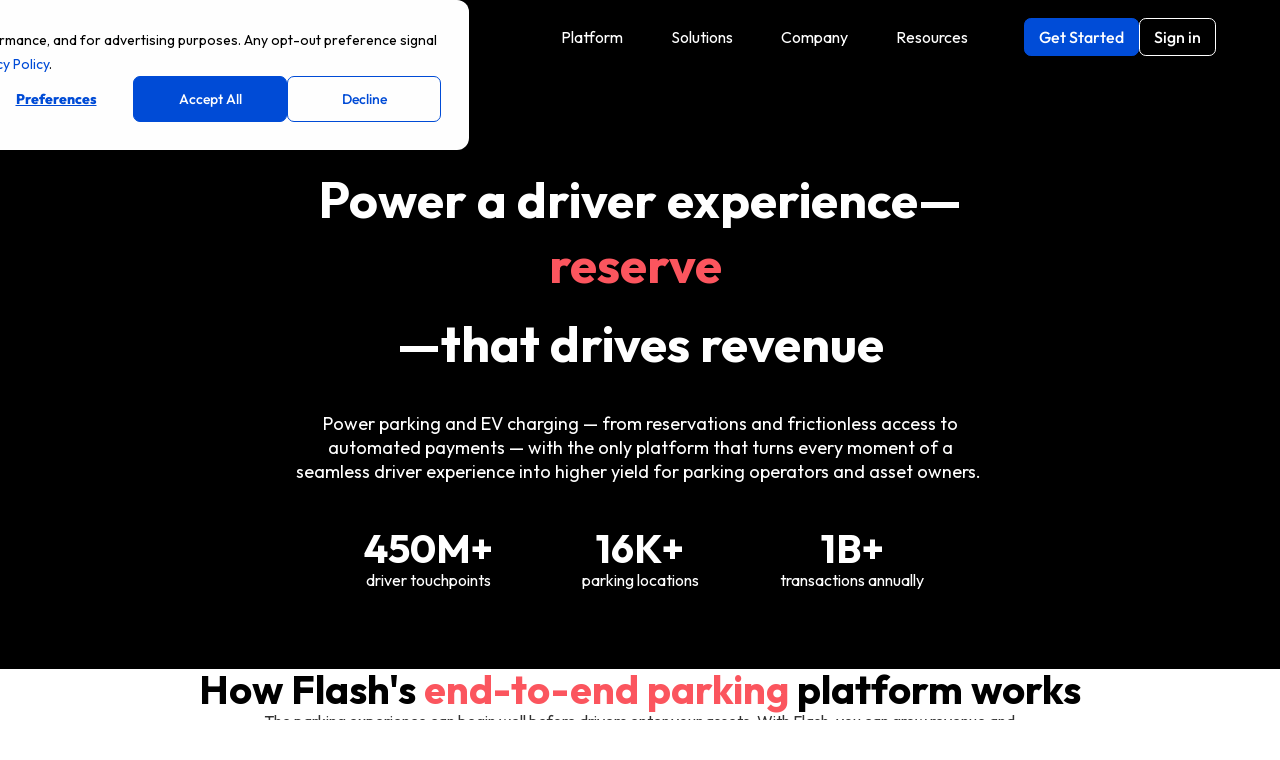

--- FILE ---
content_type: text/html; charset=UTF-8
request_url: https://www.flashparking.com/
body_size: 48268
content:
<!doctype html>
<html lang="en-US" prefix="og: https://ogp.me/ns#">
<head>
	<meta charset="UTF-8">
	<meta name="viewport" content="width=device-width, initial-scale=1">
	<link rel="profile" href="https://gmpg.org/xfn/11">
	
<!-- Google Tag Manager for WordPress by gtm4wp.com -->
<script data-cfasync="false" data-pagespeed-no-defer>
	var gtm4wp_datalayer_name = "dataLayer";
	var dataLayer = dataLayer || [];
</script>
<!-- End Google Tag Manager for WordPress by gtm4wp.com -->
<!-- Search Engine Optimization by Rank Math PRO - https://rankmath.com/ -->
<title>Innovative Parking Solutions by Flash Parking: A Parking Technology Company</title>
<link data-rocket-prefetch href="https://js-na2.hs-banner.com" rel="dns-prefetch">
<link data-rocket-prefetch href="https://js-na2.hs-analytics.net" rel="dns-prefetch">
<link data-rocket-prefetch href="https://js-na2.hscollectedforms.net" rel="dns-prefetch">
<link data-rocket-prefetch href="https://www.googletagmanager.com" rel="dns-prefetch">
<link data-rocket-prefetch href="https://cdn.jsdelivr.net" rel="dns-prefetch">
<link data-rocket-prefetch href="https://js.hs-scripts.com" rel="dns-prefetch">
<link data-rocket-prefetch href="https://fonts.googleapis.com" rel="dns-prefetch">
<link data-rocket-prefetch href="https://js-na2.hs-scripts.com" rel="dns-prefetch"><link rel="preload" data-rocket-preload as="image" href="https://www.flashparking.com/wp-content/uploads/logo@2x.png" imagesrcset="https://www.flashparking.com/wp-content/uploads/logo@2x.png 415w, https://www.flashparking.com/wp-content/uploads/logo@2x-300x49.png 300w, https://www.flashparking.com/wp-content/uploads/logo@2x-370x61.png 370w" imagesizes="115px" fetchpriority="high">
<meta name="description" content="Discover FlashParking’s innovative solutions and high-tech products that power the parking evolution with smart software and future-ready hardware. Click here to learn more about our innovative parking solutions."/>
<meta name="robots" content="follow, index, max-snippet:-1, max-video-preview:-1, max-image-preview:large"/>
<link rel="canonical" href="https://www.flashparking.com/" />
<meta property="og:locale" content="en_US" />
<meta property="og:type" content="website" />
<meta property="og:title" content="Innovative Parking Solutions by Flash Parking: A Parking Technology Company" />
<meta property="og:description" content="Discover FlashParking’s innovative solutions and high-tech products that power the parking evolution with smart software and future-ready hardware. Click here to learn more about our innovative parking solutions." />
<meta property="og:url" content="https://www.flashparking.com/" />
<meta property="og:site_name" content="Flash Parking" />
<meta property="og:updated_time" content="2025-08-19T14:23:33-05:00" />
<meta property="og:image" content="https://www.flashparking.com/wp-content/uploads/flash-fallback.jpg" />
<meta property="og:image:secure_url" content="https://www.flashparking.com/wp-content/uploads/flash-fallback.jpg" />
<meta property="og:image:width" content="1800" />
<meta property="og:image:height" content="1200" />
<meta property="og:image:alt" content="Flash Homepage" />
<meta property="og:image:type" content="image/jpeg" />
<meta property="article:published_time" content="2024-11-22T12:00:11-06:00" />
<meta property="article:modified_time" content="2025-08-19T14:23:33-05:00" />
<meta name="twitter:card" content="summary_large_image" />
<meta name="twitter:title" content="Innovative Parking Solutions by Flash Parking: A Parking Technology Company" />
<meta name="twitter:description" content="Discover FlashParking’s innovative solutions and high-tech products that power the parking evolution with smart software and future-ready hardware. Click here to learn more about our innovative parking solutions." />
<meta name="twitter:image" content="https://www.flashparking.com/wp-content/uploads/flash-fallback.jpg" />
<script type="application/ld+json" class="rank-math-schema-pro">{"@context":"https://schema.org","@graph":[{"@type":["Corporation","Organization"],"@id":"https://www.flashparking.com/#organization","name":"Flash Parking","url":"https://www.flashparking.com","logo":{"@type":"ImageObject","@id":"https://www.flashparking.com/#logo","url":"https://www.flashparking.com/wp-content/uploads/logo@2x.png","contentUrl":"https://www.flashparking.com/wp-content/uploads/logo@2x.png","caption":"Flash Parking","inLanguage":"en-US","width":"415","height":"68"}},{"@type":"WebSite","@id":"https://www.flashparking.com/#website","url":"https://www.flashparking.com","name":"Flash Parking","publisher":{"@id":"https://www.flashparking.com/#organization"},"inLanguage":"en-US","potentialAction":{"@type":"SearchAction","target":"https://www.flashparking.com/?s={search_term_string}","query-input":"required name=search_term_string"}},{"@type":"ImageObject","@id":"https://www.flashparking.com/wp-content/uploads/ai-powered-parking-recommendation-engine-300x300.png","url":"https://www.flashparking.com/wp-content/uploads/ai-powered-parking-recommendation-engine-300x300.png","width":"200","height":"200","inLanguage":"en-US"},{"@type":"WebPage","@id":"https://www.flashparking.com/#webpage","url":"https://www.flashparking.com/","name":"Innovative Parking Solutions by Flash Parking: A Parking Technology Company","datePublished":"2024-11-22T12:00:11-06:00","dateModified":"2025-08-19T14:23:33-05:00","about":{"@id":"https://www.flashparking.com/#organization"},"isPartOf":{"@id":"https://www.flashparking.com/#website"},"primaryImageOfPage":{"@id":"https://www.flashparking.com/wp-content/uploads/ai-powered-parking-recommendation-engine-300x300.png"},"inLanguage":"en-US"},{"@type":"Person","@id":"https://www.flashparking.com/author/flashteam/","name":"Flash","url":"https://www.flashparking.com/author/flashteam/","image":{"@type":"ImageObject","@id":"https://secure.gravatar.com/avatar/9a68ddcba13fcaa1dc1c331c9c0936d5e0523fec6c234506bcdeb30ab277a907?s=96&amp;d=mm&amp;r=g","url":"https://secure.gravatar.com/avatar/9a68ddcba13fcaa1dc1c331c9c0936d5e0523fec6c234506bcdeb30ab277a907?s=96&amp;d=mm&amp;r=g","caption":"Flash","inLanguage":"en-US"},"worksFor":{"@id":"https://www.flashparking.com/#organization"}},{"@type":"Article","headline":"Innovative Parking Solutions by Flash Parking: A Parking Technology Company","datePublished":"2024-11-22T12:00:11-06:00","dateModified":"2025-08-19T14:23:33-05:00","author":{"@id":"https://www.flashparking.com/author/flashteam/","name":"Flash"},"publisher":{"@id":"https://www.flashparking.com/#organization"},"description":"Discover FlashParking\u2019s innovative solutions and high-tech products that power the parking evolution with smart software and future-ready hardware. Click here to learn more about our innovative parking solutions.","name":"Innovative Parking Solutions by Flash Parking: A Parking Technology Company","@id":"https://www.flashparking.com/#richSnippet","isPartOf":{"@id":"https://www.flashparking.com/#webpage"},"image":{"@id":"https://www.flashparking.com/wp-content/uploads/ai-powered-parking-recommendation-engine-300x300.png"},"inLanguage":"en-US","mainEntityOfPage":{"@id":"https://www.flashparking.com/#webpage"}}]}</script>
<!-- /Rank Math WordPress SEO plugin -->

<link rel='dns-prefetch' href='//js-na2.hs-scripts.com' />
<link rel='dns-prefetch' href='//cdn.jsdelivr.net' />
<style id='wp-img-auto-sizes-contain-inline-css'>
img:is([sizes=auto i],[sizes^="auto," i]){contain-intrinsic-size:3000px 1500px}
/*# sourceURL=wp-img-auto-sizes-contain-inline-css */
</style>
<link rel='stylesheet' id='hello-elementor-theme-style-css' href='https://www.flashparking.com/wp-content/themes/hello-elementor/assets/css/theme.css?ver=9999' media='all' />
<link rel='stylesheet' id='jet-menu-hello-css' href='https://www.flashparking.com/wp-content/plugins/jet-menu/integration/themes/hello-elementor/assets/css/style.css?ver=9999' media='all' />
<link rel='stylesheet' id='jet-engine-frontend-css' href='https://www.flashparking.com/wp-content/plugins/jet-engine/assets/css/frontend.css?ver=9999' media='all' />
<style id='global-styles-inline-css'>
:root{--wp--preset--aspect-ratio--square: 1;--wp--preset--aspect-ratio--4-3: 4/3;--wp--preset--aspect-ratio--3-4: 3/4;--wp--preset--aspect-ratio--3-2: 3/2;--wp--preset--aspect-ratio--2-3: 2/3;--wp--preset--aspect-ratio--16-9: 16/9;--wp--preset--aspect-ratio--9-16: 9/16;--wp--preset--color--black: #000000;--wp--preset--color--cyan-bluish-gray: #abb8c3;--wp--preset--color--white: #ffffff;--wp--preset--color--pale-pink: #f78da7;--wp--preset--color--vivid-red: #cf2e2e;--wp--preset--color--luminous-vivid-orange: #ff6900;--wp--preset--color--luminous-vivid-amber: #fcb900;--wp--preset--color--light-green-cyan: #7bdcb5;--wp--preset--color--vivid-green-cyan: #00d084;--wp--preset--color--pale-cyan-blue: #8ed1fc;--wp--preset--color--vivid-cyan-blue: #0693e3;--wp--preset--color--vivid-purple: #9b51e0;--wp--preset--gradient--vivid-cyan-blue-to-vivid-purple: linear-gradient(135deg,rgb(6,147,227) 0%,rgb(155,81,224) 100%);--wp--preset--gradient--light-green-cyan-to-vivid-green-cyan: linear-gradient(135deg,rgb(122,220,180) 0%,rgb(0,208,130) 100%);--wp--preset--gradient--luminous-vivid-amber-to-luminous-vivid-orange: linear-gradient(135deg,rgb(252,185,0) 0%,rgb(255,105,0) 100%);--wp--preset--gradient--luminous-vivid-orange-to-vivid-red: linear-gradient(135deg,rgb(255,105,0) 0%,rgb(207,46,46) 100%);--wp--preset--gradient--very-light-gray-to-cyan-bluish-gray: linear-gradient(135deg,rgb(238,238,238) 0%,rgb(169,184,195) 100%);--wp--preset--gradient--cool-to-warm-spectrum: linear-gradient(135deg,rgb(74,234,220) 0%,rgb(151,120,209) 20%,rgb(207,42,186) 40%,rgb(238,44,130) 60%,rgb(251,105,98) 80%,rgb(254,248,76) 100%);--wp--preset--gradient--blush-light-purple: linear-gradient(135deg,rgb(255,206,236) 0%,rgb(152,150,240) 100%);--wp--preset--gradient--blush-bordeaux: linear-gradient(135deg,rgb(254,205,165) 0%,rgb(254,45,45) 50%,rgb(107,0,62) 100%);--wp--preset--gradient--luminous-dusk: linear-gradient(135deg,rgb(255,203,112) 0%,rgb(199,81,192) 50%,rgb(65,88,208) 100%);--wp--preset--gradient--pale-ocean: linear-gradient(135deg,rgb(255,245,203) 0%,rgb(182,227,212) 50%,rgb(51,167,181) 100%);--wp--preset--gradient--electric-grass: linear-gradient(135deg,rgb(202,248,128) 0%,rgb(113,206,126) 100%);--wp--preset--gradient--midnight: linear-gradient(135deg,rgb(2,3,129) 0%,rgb(40,116,252) 100%);--wp--preset--font-size--small: 13px;--wp--preset--font-size--medium: 20px;--wp--preset--font-size--large: 36px;--wp--preset--font-size--x-large: 42px;--wp--preset--spacing--20: 0.44rem;--wp--preset--spacing--30: 0.67rem;--wp--preset--spacing--40: 1rem;--wp--preset--spacing--50: 1.5rem;--wp--preset--spacing--60: 2.25rem;--wp--preset--spacing--70: 3.38rem;--wp--preset--spacing--80: 5.06rem;--wp--preset--shadow--natural: 6px 6px 9px rgba(0, 0, 0, 0.2);--wp--preset--shadow--deep: 12px 12px 50px rgba(0, 0, 0, 0.4);--wp--preset--shadow--sharp: 6px 6px 0px rgba(0, 0, 0, 0.2);--wp--preset--shadow--outlined: 6px 6px 0px -3px rgb(255, 255, 255), 6px 6px rgb(0, 0, 0);--wp--preset--shadow--crisp: 6px 6px 0px rgb(0, 0, 0);}:root { --wp--style--global--content-size: 800px;--wp--style--global--wide-size: 1200px; }:where(body) { margin: 0; }.wp-site-blocks > .alignleft { float: left; margin-right: 2em; }.wp-site-blocks > .alignright { float: right; margin-left: 2em; }.wp-site-blocks > .aligncenter { justify-content: center; margin-left: auto; margin-right: auto; }:where(.wp-site-blocks) > * { margin-block-start: 24px; margin-block-end: 0; }:where(.wp-site-blocks) > :first-child { margin-block-start: 0; }:where(.wp-site-blocks) > :last-child { margin-block-end: 0; }:root { --wp--style--block-gap: 24px; }:root :where(.is-layout-flow) > :first-child{margin-block-start: 0;}:root :where(.is-layout-flow) > :last-child{margin-block-end: 0;}:root :where(.is-layout-flow) > *{margin-block-start: 24px;margin-block-end: 0;}:root :where(.is-layout-constrained) > :first-child{margin-block-start: 0;}:root :where(.is-layout-constrained) > :last-child{margin-block-end: 0;}:root :where(.is-layout-constrained) > *{margin-block-start: 24px;margin-block-end: 0;}:root :where(.is-layout-flex){gap: 24px;}:root :where(.is-layout-grid){gap: 24px;}.is-layout-flow > .alignleft{float: left;margin-inline-start: 0;margin-inline-end: 2em;}.is-layout-flow > .alignright{float: right;margin-inline-start: 2em;margin-inline-end: 0;}.is-layout-flow > .aligncenter{margin-left: auto !important;margin-right: auto !important;}.is-layout-constrained > .alignleft{float: left;margin-inline-start: 0;margin-inline-end: 2em;}.is-layout-constrained > .alignright{float: right;margin-inline-start: 2em;margin-inline-end: 0;}.is-layout-constrained > .aligncenter{margin-left: auto !important;margin-right: auto !important;}.is-layout-constrained > :where(:not(.alignleft):not(.alignright):not(.alignfull)){max-width: var(--wp--style--global--content-size);margin-left: auto !important;margin-right: auto !important;}.is-layout-constrained > .alignwide{max-width: var(--wp--style--global--wide-size);}body .is-layout-flex{display: flex;}.is-layout-flex{flex-wrap: wrap;align-items: center;}.is-layout-flex > :is(*, div){margin: 0;}body .is-layout-grid{display: grid;}.is-layout-grid > :is(*, div){margin: 0;}body{padding-top: 0px;padding-right: 0px;padding-bottom: 0px;padding-left: 0px;}a:where(:not(.wp-element-button)){text-decoration: underline;}:root :where(.wp-element-button, .wp-block-button__link){background-color: #32373c;border-width: 0;color: #fff;font-family: inherit;font-size: inherit;font-style: inherit;font-weight: inherit;letter-spacing: inherit;line-height: inherit;padding-top: calc(0.667em + 2px);padding-right: calc(1.333em + 2px);padding-bottom: calc(0.667em + 2px);padding-left: calc(1.333em + 2px);text-decoration: none;text-transform: inherit;}.has-black-color{color: var(--wp--preset--color--black) !important;}.has-cyan-bluish-gray-color{color: var(--wp--preset--color--cyan-bluish-gray) !important;}.has-white-color{color: var(--wp--preset--color--white) !important;}.has-pale-pink-color{color: var(--wp--preset--color--pale-pink) !important;}.has-vivid-red-color{color: var(--wp--preset--color--vivid-red) !important;}.has-luminous-vivid-orange-color{color: var(--wp--preset--color--luminous-vivid-orange) !important;}.has-luminous-vivid-amber-color{color: var(--wp--preset--color--luminous-vivid-amber) !important;}.has-light-green-cyan-color{color: var(--wp--preset--color--light-green-cyan) !important;}.has-vivid-green-cyan-color{color: var(--wp--preset--color--vivid-green-cyan) !important;}.has-pale-cyan-blue-color{color: var(--wp--preset--color--pale-cyan-blue) !important;}.has-vivid-cyan-blue-color{color: var(--wp--preset--color--vivid-cyan-blue) !important;}.has-vivid-purple-color{color: var(--wp--preset--color--vivid-purple) !important;}.has-black-background-color{background-color: var(--wp--preset--color--black) !important;}.has-cyan-bluish-gray-background-color{background-color: var(--wp--preset--color--cyan-bluish-gray) !important;}.has-white-background-color{background-color: var(--wp--preset--color--white) !important;}.has-pale-pink-background-color{background-color: var(--wp--preset--color--pale-pink) !important;}.has-vivid-red-background-color{background-color: var(--wp--preset--color--vivid-red) !important;}.has-luminous-vivid-orange-background-color{background-color: var(--wp--preset--color--luminous-vivid-orange) !important;}.has-luminous-vivid-amber-background-color{background-color: var(--wp--preset--color--luminous-vivid-amber) !important;}.has-light-green-cyan-background-color{background-color: var(--wp--preset--color--light-green-cyan) !important;}.has-vivid-green-cyan-background-color{background-color: var(--wp--preset--color--vivid-green-cyan) !important;}.has-pale-cyan-blue-background-color{background-color: var(--wp--preset--color--pale-cyan-blue) !important;}.has-vivid-cyan-blue-background-color{background-color: var(--wp--preset--color--vivid-cyan-blue) !important;}.has-vivid-purple-background-color{background-color: var(--wp--preset--color--vivid-purple) !important;}.has-black-border-color{border-color: var(--wp--preset--color--black) !important;}.has-cyan-bluish-gray-border-color{border-color: var(--wp--preset--color--cyan-bluish-gray) !important;}.has-white-border-color{border-color: var(--wp--preset--color--white) !important;}.has-pale-pink-border-color{border-color: var(--wp--preset--color--pale-pink) !important;}.has-vivid-red-border-color{border-color: var(--wp--preset--color--vivid-red) !important;}.has-luminous-vivid-orange-border-color{border-color: var(--wp--preset--color--luminous-vivid-orange) !important;}.has-luminous-vivid-amber-border-color{border-color: var(--wp--preset--color--luminous-vivid-amber) !important;}.has-light-green-cyan-border-color{border-color: var(--wp--preset--color--light-green-cyan) !important;}.has-vivid-green-cyan-border-color{border-color: var(--wp--preset--color--vivid-green-cyan) !important;}.has-pale-cyan-blue-border-color{border-color: var(--wp--preset--color--pale-cyan-blue) !important;}.has-vivid-cyan-blue-border-color{border-color: var(--wp--preset--color--vivid-cyan-blue) !important;}.has-vivid-purple-border-color{border-color: var(--wp--preset--color--vivid-purple) !important;}.has-vivid-cyan-blue-to-vivid-purple-gradient-background{background: var(--wp--preset--gradient--vivid-cyan-blue-to-vivid-purple) !important;}.has-light-green-cyan-to-vivid-green-cyan-gradient-background{background: var(--wp--preset--gradient--light-green-cyan-to-vivid-green-cyan) !important;}.has-luminous-vivid-amber-to-luminous-vivid-orange-gradient-background{background: var(--wp--preset--gradient--luminous-vivid-amber-to-luminous-vivid-orange) !important;}.has-luminous-vivid-orange-to-vivid-red-gradient-background{background: var(--wp--preset--gradient--luminous-vivid-orange-to-vivid-red) !important;}.has-very-light-gray-to-cyan-bluish-gray-gradient-background{background: var(--wp--preset--gradient--very-light-gray-to-cyan-bluish-gray) !important;}.has-cool-to-warm-spectrum-gradient-background{background: var(--wp--preset--gradient--cool-to-warm-spectrum) !important;}.has-blush-light-purple-gradient-background{background: var(--wp--preset--gradient--blush-light-purple) !important;}.has-blush-bordeaux-gradient-background{background: var(--wp--preset--gradient--blush-bordeaux) !important;}.has-luminous-dusk-gradient-background{background: var(--wp--preset--gradient--luminous-dusk) !important;}.has-pale-ocean-gradient-background{background: var(--wp--preset--gradient--pale-ocean) !important;}.has-electric-grass-gradient-background{background: var(--wp--preset--gradient--electric-grass) !important;}.has-midnight-gradient-background{background: var(--wp--preset--gradient--midnight) !important;}.has-small-font-size{font-size: var(--wp--preset--font-size--small) !important;}.has-medium-font-size{font-size: var(--wp--preset--font-size--medium) !important;}.has-large-font-size{font-size: var(--wp--preset--font-size--large) !important;}.has-x-large-font-size{font-size: var(--wp--preset--font-size--x-large) !important;}
:root :where(.wp-block-pullquote){font-size: 1.5em;line-height: 1.6;}
/*# sourceURL=global-styles-inline-css */
</style>
<link rel='stylesheet' id='slick-css-css' href='https://cdn.jsdelivr.net/npm/slick-carousel@1.8.1/slick/slick.css?ver=9999' media='all' />
<link rel='stylesheet' id='slick-theme-css-css' href='https://cdn.jsdelivr.net/npm/slick-carousel@1.8.1/slick/slick-theme.css?ver=9999' media='all' />
<link rel='stylesheet' id='hello-elementor-css' href='https://www.flashparking.com/wp-content/themes/hello-elementor/assets/css/reset.css?ver=9999' media='all' />
<link rel='stylesheet' id='hello-elementor-header-footer-css' href='https://www.flashparking.com/wp-content/themes/hello-elementor/assets/css/header-footer.css?ver=9999' media='all' />
<link rel='stylesheet' id='jet-menu-public-styles-css' href='https://www.flashparking.com/wp-content/plugins/jet-menu/assets/public/css/public.css?ver=9999' media='all' />
<link rel='stylesheet' id='elementor-frontend-css' href='https://www.flashparking.com/wp-content/uploads/elementor/css/custom-frontend.min.css?ver=9999' media='all' />
<style id='elementor-frontend-inline-css'>
.elementor-kit-12{--e-global-color-primary:#004CD7;--e-global-color-secondary:#F7F7F7;--e-global-color-text:#585452;--e-global-color-accent:#FB555E;--e-global-color-8cd9946:#000000;--e-global-color-3d3c09f:#FFFFFF;--e-global-color-1590cec:#C4D9FF;--e-global-color-32a5696:#D2CECD;--e-global-color-36eb0c4:#003699;--e-global-typography-primary-font-family:"Outfit";--e-global-typography-primary-font-weight:600;--e-global-typography-secondary-font-family:"Outfit";--e-global-typography-secondary-font-weight:400;--e-global-typography-text-font-family:"Outfit";--e-global-typography-text-font-size:16px;--e-global-typography-text-font-weight:400;--e-global-typography-accent-font-family:"Outfit";--e-global-typography-accent-font-weight:500;font-family:"Outfit", Sans-serif;font-size:16px;line-height:150%;}.elementor-kit-12 button,.elementor-kit-12 input[type="button"],.elementor-kit-12 input[type="submit"],.elementor-kit-12 .elementor-button{background-color:var( --e-global-color-primary );font-size:16px;font-weight:500;text-decoration:none;color:var( --e-global-color-3d3c09f );border-style:solid;border-width:1px 1px 1px 1px;border-color:var( --e-global-color-primary );border-radius:6.85px 6.85px 6.85px 6.85px;padding:10px 14px 10px 14px;}.elementor-kit-12 button:hover,.elementor-kit-12 button:focus,.elementor-kit-12 input[type="button"]:hover,.elementor-kit-12 input[type="button"]:focus,.elementor-kit-12 input[type="submit"]:hover,.elementor-kit-12 input[type="submit"]:focus,.elementor-kit-12 .elementor-button:hover,.elementor-kit-12 .elementor-button:focus{background-color:var( --e-global-color-primary );color:var( --e-global-color-secondary );border-radius:6.85px 6.85px 6.85px 6.85px;}.elementor-kit-12 e-page-transition{background-color:#FFBC7D;}.elementor-kit-12 a{color:var( --e-global-color-primary );}.elementor-kit-12 a:hover{color:var( --e-global-color-primary );text-decoration:underline;}.elementor-kit-12 h1{color:var( --e-global-color-8cd9946 );font-family:"Outfit", Sans-serif;font-size:60px;font-weight:700;}.elementor-kit-12 h2{color:var( --e-global-color-8cd9946 );font-family:"Outfit", Sans-serif;font-size:40px;font-weight:700;}.elementor-kit-12 h3{color:var( --e-global-color-8cd9946 );font-family:"Outfit", Sans-serif;font-size:32px;font-weight:700;line-height:1.1em;}.elementor-kit-12 h4{color:var( --e-global-color-8cd9946 );font-family:"Outfit", Sans-serif;font-size:24px;font-weight:700;}.elementor-kit-12 h5{color:var( --e-global-color-8cd9946 );font-family:"Outfit", Sans-serif;font-size:18px;}.elementor-kit-12 h6{color:var( --e-global-color-8cd9946 );font-family:"Outfit", Sans-serif;}.elementor-kit-12 img{border-radius:12px 12px 12px 12px;}.elementor-section.elementor-section-boxed > .elementor-container{max-width:1140px;}.e-con{--container-max-width:1140px;}.elementor-widget:not(:last-child){--kit-widget-spacing:20px;}.elementor-element{--widgets-spacing:20px 20px;--widgets-spacing-row:20px;--widgets-spacing-column:20px;}{}h1.entry-title{display:var(--page-title-display);}.site-header .site-branding{flex-direction:column;align-items:stretch;}.site-header{padding-inline-end:0px;padding-inline-start:0px;}.site-footer .site-branding{flex-direction:column;align-items:stretch;}@media(max-width:1366px){.elementor-kit-12 h1{font-size:50px;}}@media(max-width:1024px){.elementor-section.elementor-section-boxed > .elementor-container{max-width:1024px;}.e-con{--container-max-width:1024px;}}@media(max-width:767px){.elementor-kit-12 h1{font-size:40px;}.elementor-kit-12 h2{font-size:32px;}.elementor-section.elementor-section-boxed > .elementor-container{max-width:767px;}.e-con{--container-max-width:767px;}}/* Start custom CSS */body:not(.elementor-editor-active) div:not(.elementor-widget-jet-tabs)  .hotspotDetails:not(.active_hotspotDetails) {
    display: none;
}
.active-hotspot {
    transform: scale(1.5);
    z-index: 9;
}

.active-hotspot span.pp-hot-spot-inner.hotspot-animation {
    background-color: var( --e-global-color-primary ) !important;
}

.active-hotspot span.pp-hot-spot-inner.hotspot-animation path {fill: var( --e-global-color-primary );}
.active-hotspot {
    border-color: #fff !important;
    border-width: 1px !important
}
.active-hotspot:before{
    content: '';
    border: 1px solid #fff;
    width: 100%;
    height: 100%;
    display: block;
    position: absolute;
    top: 0;
    left: 0;
    transform: scale(1.4);
    border-radius: 100px;
}
.hotspotToggle{
    cursor: pointer
}
.active-hotspotToggle a.elementor-button {
    background-color: var( --e-global-color-primary ) !important;
    fill: #fff !important;
    color: #fff !important;
}
.custom-dropdown {
    position: relative;
    display: inline-block;
    width: 100%;
}
.custom-dropdown-selected {
    padding: 10px;
    border: 1px solid #5E6366;
    cursor: pointer;
    display: flex;
    align-items: center;
    border-radius: 8px;
}
.custom-dropdown-selected i {
    margin-right: 10px;
}
.custom-dropdown-options {
    display: none;
    position: absolute;
    top: 100%;
    left: 0;
    width: 100%;
    border: 1px solid #ccc;
    border-top: none;
    background-color: white;
    z-index: 999;
}
.custom-dropdown-option {
    padding: 10px;
    cursor: pointer;
    display: flex;
    align-items: center;
}
.custom-dropdown-option i {
    margin-right: 10px;
}
.custom-dropdown-option:hover {
    background-color: #f0f0f0;
}
.elementor-kit-12 h1.elementor-heading-title b {
    font-weight: 700;
    color: var(--e-global-color-accent);
}
.elementor-button-link:hover{
    text-decoration: none !important
}
.swiper-pagination span.swiper-pagination-bullet {
    border: 1px solid var( --e-global-color-primary );
    background-color: transparent !important;
}

.swiper-pagination span.swiper-pagination-bullet:before {
    content: '';
    background-color: transparent;
    width: 8px;
    height: 8px;
    display: block;
    border-radius: 100px;
    margin-left: 1px;
    margin-top: 1px;
}
.swiper-pagination span.swiper-pagination-bullet.swiper-pagination-bullet-active:before{
    background-color: var( --e-global-color-primary )
}
.elementor-kit-12 .jet-slick-dots li {
    padding: 1px !important;
    list-style: none;
    border: 1px solid;
    border-radius: 100px;
    margin: 0 8px !important;
}

.elementor-kit-12 .elementor-heading-title b {
    font-weight: 700;
    color: var(--e-global-color-accent);
}/* End custom CSS */
.elementor-19015 .elementor-element.elementor-element-c3419cf{--display:flex;--flex-direction:column;--container-widget-width:100%;--container-widget-height:initial;--container-widget-flex-grow:0;--container-widget-align-self:initial;--flex-wrap-mobile:wrap;--padding-top:0em;--padding-bottom:0em;--padding-left:1em;--padding-right:1em;}.elementor-19015 .elementor-element.elementor-element-c3419cf:not(.elementor-motion-effects-element-type-background), .elementor-19015 .elementor-element.elementor-element-c3419cf > .elementor-motion-effects-container > .elementor-motion-effects-layer{background-color:var( --e-global-color-8cd9946 );}.elementor-19015 .elementor-element.elementor-element-591e056{--iteration-count:infinite;margin:5em 0em calc(var(--kit-widget-spacing, 0px) + 0em) 0em;--dynamic-text-color:var( --e-global-color-accent );}.elementor-19015 .elementor-element.elementor-element-591e056 .elementor-headline{text-align:center;font-family:"Outfit", Sans-serif;line-height:55px;}.elementor-19015 .elementor-element.elementor-element-591e056 .elementor-headline-plain-text{color:var( --e-global-color-3d3c09f );}.elementor-19015 .elementor-element.elementor-element-cf6b40b{width:var( --container-widget-width, 74% );max-width:74%;padding:0px 75px 0px 75px;--container-widget-width:74%;--container-widget-flex-grow:0;text-align:center;font-size:18px;color:var( --e-global-color-3d3c09f );}.elementor-19015 .elementor-element.elementor-element-cf6b40b.elementor-element{--align-self:center;}.elementor-19015 .elementor-element.elementor-element-802934b{--spacer-size:20px;}.elementor-19015 .elementor-element.elementor-element-9813f00{--display:grid;--e-con-grid-template-columns:repeat(3, 1fr);--e-con-grid-template-rows:repeat(1, 1fr);--grid-auto-flow:row;}.elementor-19015 .elementor-element.elementor-element-7a84277{--display:flex;--gap:10px 10px;--row-gap:10px;--column-gap:10px;--padding-top:20px;--padding-bottom:20px;--padding-left:20px;--padding-right:20px;}.elementor-19015 .elementor-element.elementor-element-3ca0e02{text-align:center;}.elementor-19015 .elementor-element.elementor-element-3ca0e02 .elementor-heading-title{color:var( --e-global-color-3d3c09f );}.elementor-19015 .elementor-element.elementor-element-3bd2cea{text-align:center;color:var( --e-global-color-3d3c09f );}.elementor-19015 .elementor-element.elementor-element-b4da736{--display:flex;--gap:10px 10px;--row-gap:10px;--column-gap:10px;--padding-top:20px;--padding-bottom:20px;--padding-left:20px;--padding-right:20px;}.elementor-19015 .elementor-element.elementor-element-383f95d{text-align:center;}.elementor-19015 .elementor-element.elementor-element-383f95d .elementor-heading-title{color:var( --e-global-color-3d3c09f );}.elementor-19015 .elementor-element.elementor-element-0d0f5ea{text-align:center;color:var( --e-global-color-3d3c09f );}.elementor-19015 .elementor-element.elementor-element-ec96abb{--display:flex;--gap:10px 10px;--row-gap:10px;--column-gap:10px;--padding-top:20px;--padding-bottom:20px;--padding-left:20px;--padding-right:20px;}.elementor-19015 .elementor-element.elementor-element-ec5d8a0{text-align:center;}.elementor-19015 .elementor-element.elementor-element-ec5d8a0 .elementor-heading-title{color:var( --e-global-color-3d3c09f );}.elementor-19015 .elementor-element.elementor-element-206b219{text-align:center;color:var( --e-global-color-3d3c09f );}.elementor-19015 .elementor-element.elementor-element-7d95816{--spacer-size:20px;padding:1em 1em 1em 1em;}.elementor-19015 .elementor-element.elementor-element-34a1fbf{--display:flex;--margin-top:0px;--margin-bottom:0px;--margin-left:0px;--margin-right:0px;--padding-top:0em;--padding-bottom:5em;--padding-left:1em;--padding-right:1em;}.elementor-19015 .elementor-element.elementor-element-b5e842d{--spacer-size:5em;padding:0em 1em 0em 1em;}.elementor-19015 .elementor-element.elementor-element-a4de881{margin:0px 0px calc(var(--kit-widget-spacing, 0px) + 0px) 0px;padding:0px 0px 0px 0px;text-align:center;}.elementor-19015 .elementor-element.elementor-element-754b779{width:var( --container-widget-width, 66% );max-width:66%;--container-widget-width:66%;--container-widget-flex-grow:0;text-align:center;}.elementor-19015 .elementor-element.elementor-element-754b779.elementor-element{--align-self:center;}.elementor-19015 .elementor-element.elementor-element-20c8d1e .jet-hor-timeline-item{flex:0 0 calc(100%/3);max-width:calc(100%/3);padding-left:calc(10px/2);padding-right:calc(10px/2);}.elementor-19015 .elementor-element.elementor-element-20c8d1e{width:100%;max-width:100%;}.elementor-19015 .elementor-element.elementor-element-20c8d1e > .elementor-widget-container{margin:0px 0px 0px 0px;}.elementor-19015 .elementor-element.elementor-element-20c8d1e .jet-hor-timeline-item.is-hover .jet-hor-timeline-item__card-inner{background-color:var( --e-global-color-secondary );}.elementor-19015 .elementor-element.elementor-element-20c8d1e .jet-hor-timeline-item.is-hover .jet-hor-timeline-item__card-arrow:before{background-color:var( --e-global-color-secondary );}.elementor-19015 .elementor-element.elementor-element-20c8d1e .jet-hor-timeline-item__card{border-radius:18px 18px 18px 18px;}.elementor-19015 .elementor-element.elementor-element-20c8d1e .jet-hor-timeline-item__card-inner{border-radius:18px 18px 18px 18px;text-align:left;}.elementor-19015 .elementor-element.elementor-element-20c8d1e .jet-hor-timeline-list--top .jet-hor-timeline-item__card{margin-bottom:0px;}.elementor-19015 .elementor-element.elementor-element-20c8d1e .jet-hor-timeline-list--bottom .jet-hor-timeline-item__card{margin-top:0px;}.elementor-19015 .elementor-element.elementor-element-20c8d1e .jet-hor-timeline-item__card-arrow{width:0px;height:0px;}.elementor-19015 .elementor-element.elementor-element-20c8d1e .jet-hor-timeline--align-left .jet-hor-timeline-item__card-arrow{left:0px;}.elementor-19015 .elementor-element.elementor-element-20c8d1e .jet-hor-timeline--align-right .jet-hor-timeline-item__card-arrow{right:0px;}.elementor-19015 .elementor-element.elementor-element-20c8d1e .jet-hor-timeline-item__card-img{margin:0px 0px 0px 0px;}.elementor-19015 .elementor-element.elementor-element-20c8d1e .jet-hor-timeline-item__card-title{font-family:"Outfit", Sans-serif;font-size:20px;font-weight:600;margin:0px 0px 0px 0px;}.elementor-19015 .elementor-element.elementor-element-20c8d1e .jet-hor-timeline-item__point-content{color:var( --e-global-color-3d3c09f );background-color:var( --e-global-color-8cd9946 );}.elementor-19015 .elementor-element.elementor-element-20c8d1e .jet-hor-timeline-track::-webkit-scrollbar{background-color:#D2CECD;}.elementor-19015 .elementor-element.elementor-element-20c8d1e .jet-hor-timeline-track::-webkit-scrollbar-thumb{background-color:#004CD7;}.elementor-19015 .elementor-element.elementor-element-0bb5ea7 .jet-hor-timeline-item{flex:0 0 calc(100%/3);max-width:calc(100%/3);padding-left:calc(10px/2);padding-right:calc(10px/2);}.elementor-19015 .elementor-element.elementor-element-0bb5ea7{width:100%;max-width:100%;z-index:1;}.elementor-19015 .elementor-element.elementor-element-0bb5ea7 > .elementor-widget-container{margin:0px 0px 0px 0px;}.elementor-19015 .elementor-element.elementor-element-0bb5ea7 .jet-hor-timeline-item.is-hover .jet-hor-timeline-item__card-inner{background-color:var( --e-global-color-secondary );}.elementor-19015 .elementor-element.elementor-element-0bb5ea7 .jet-hor-timeline-item.is-hover .jet-hor-timeline-item__card-arrow:before{background-color:var( --e-global-color-secondary );}.elementor-19015 .elementor-element.elementor-element-0bb5ea7 .jet-hor-timeline-item__card{border-radius:18px 18px 18px 18px;}.elementor-19015 .elementor-element.elementor-element-0bb5ea7 .jet-hor-timeline-item__card-inner{border-radius:18px 18px 18px 18px;text-align:left;}.elementor-19015 .elementor-element.elementor-element-0bb5ea7 .jet-hor-timeline-list--top .jet-hor-timeline-item__card{margin-bottom:0px;}.elementor-19015 .elementor-element.elementor-element-0bb5ea7 .jet-hor-timeline-list--bottom .jet-hor-timeline-item__card{margin-top:0px;}.elementor-19015 .elementor-element.elementor-element-0bb5ea7 .jet-hor-timeline-item__card-arrow{width:0px;height:0px;}.elementor-19015 .elementor-element.elementor-element-0bb5ea7 .jet-hor-timeline--align-left .jet-hor-timeline-item__card-arrow{left:0px;}.elementor-19015 .elementor-element.elementor-element-0bb5ea7 .jet-hor-timeline--align-right .jet-hor-timeline-item__card-arrow{right:0px;}.elementor-19015 .elementor-element.elementor-element-0bb5ea7 .jet-hor-timeline-item__card-img{margin:0px 0px 0px 0px;}.elementor-19015 .elementor-element.elementor-element-0bb5ea7 .jet-hor-timeline-item__card-title{font-family:"Outfit", Sans-serif;font-size:20px;font-weight:600;margin:0px 0px 0px 0px;}.elementor-19015 .elementor-element.elementor-element-0bb5ea7 .jet-hor-timeline-item__point-content{color:var( --e-global-color-3d3c09f );background-color:var( --e-global-color-8cd9946 );}.elementor-19015 .elementor-element.elementor-element-0bb5ea7 .jet-hor-timeline .jet-arrow{background-color:var( --e-global-color-primary );color:var( --e-global-color-3d3c09f );}.elementor-19015 .elementor-element.elementor-element-0bb5ea7 .jet-hor-timeline .jet-arrow svg *{fill:var( --e-global-color-3d3c09f );}.elementor-19015 .elementor-element.elementor-element-9c98af0{--display:flex;--flex-direction:column;--container-widget-width:100%;--container-widget-height:initial;--container-widget-flex-grow:0;--container-widget-align-self:initial;--flex-wrap-mobile:wrap;--padding-top:5em;--padding-bottom:5em;--padding-left:1em;--padding-right:1em;}.elementor-19015 .elementor-element.elementor-element-9c98af0:not(.elementor-motion-effects-element-type-background), .elementor-19015 .elementor-element.elementor-element-9c98af0 > .elementor-motion-effects-container > .elementor-motion-effects-layer{background-color:var( --e-global-color-primary );}.elementor-19015 .elementor-element.elementor-element-0774394{width:var( --container-widget-width, 73% );max-width:73%;margin:0px 0px calc(var(--kit-widget-spacing, 0px) + 0px) 0px;padding:0px 0px 0px 0px;--container-widget-width:73%;--container-widget-flex-grow:0;text-align:center;}.elementor-19015 .elementor-element.elementor-element-0774394.elementor-element{--align-self:center;}.elementor-19015 .elementor-element.elementor-element-0774394 .elementor-heading-title{color:var( --e-global-color-3d3c09f );}.elementor-19015 .elementor-element.elementor-element-9b30440{width:var( --container-widget-width, 66% );max-width:66%;--container-widget-width:66%;--container-widget-flex-grow:0;text-align:center;font-size:18px;color:var( --e-global-color-3d3c09f );}.elementor-19015 .elementor-element.elementor-element-9b30440.elementor-element{--align-self:center;}.elementor-19015 .elementor-element.elementor-element-888e8a2{--display:flex;--flex-direction:row;--container-widget-width:initial;--container-widget-height:100%;--container-widget-flex-grow:1;--container-widget-align-self:stretch;--flex-wrap-mobile:wrap;--gap:0px 0px;--row-gap:0px;--column-gap:0px;--padding-top:0px;--padding-bottom:0px;--padding-left:0px;--padding-right:0px;}.elementor-19015 .elementor-element.elementor-element-9ce1c51{--display:flex;}.elementor-19015 .elementor-element.elementor-element-750d023{--display:flex;--flex-direction:column;--container-widget-width:100%;--container-widget-height:initial;--container-widget-flex-grow:0;--container-widget-align-self:initial;--flex-wrap-mobile:wrap;}.elementor-19015 .elementor-element.elementor-element-750d023.e-con{--flex-grow:0;--flex-shrink:0;}.elementor-19015 .elementor-element.elementor-element-dd383ab .elementor-heading-title{font-size:24px;color:var( --e-global-color-3d3c09f );}.elementor-19015 .elementor-element.elementor-element-2257cb1 .elementor-button{background-color:#FFFFFF00;text-decoration:none;fill:var( --e-global-color-3d3c09f );color:var( --e-global-color-3d3c09f );border-style:solid;border-color:var( --e-global-color-3d3c09f );}.elementor-19015 .elementor-element.elementor-element-2257cb1 .elementor-button:hover, .elementor-19015 .elementor-element.elementor-element-2257cb1 .elementor-button:focus{background-color:var( --e-global-color-1590cec );color:var( --e-global-color-8cd9946 );border-color:var( --e-global-color-1590cec );}.elementor-19015 .elementor-element.elementor-element-2257cb1{margin:0px 0px calc(var(--kit-widget-spacing, 0px) + 0px) 0px;padding:0px 0px 0px 6px;}.elementor-19015 .elementor-element.elementor-element-2257cb1 .elementor-button:hover svg, .elementor-19015 .elementor-element.elementor-element-2257cb1 .elementor-button:focus svg{fill:var( --e-global-color-8cd9946 );}.elementor-19015 .elementor-element.elementor-element-0975e3e{--display:flex;}.elementor-19015 .elementor-element.elementor-element-6b9ea12{--display:flex;--flex-direction:column;--container-widget-width:100%;--container-widget-height:initial;--container-widget-flex-grow:0;--container-widget-align-self:initial;--flex-wrap-mobile:wrap;}.elementor-19015 .elementor-element.elementor-element-6b9ea12.e-con{--flex-grow:0;--flex-shrink:0;}.elementor-19015 .elementor-element.elementor-element-85f4d83 .elementor-heading-title{font-size:24px;color:var( --e-global-color-3d3c09f );}.elementor-19015 .elementor-element.elementor-element-86df5cd .elementor-button{background-color:#FFFFFF00;text-decoration:none;fill:var( --e-global-color-3d3c09f );color:var( --e-global-color-3d3c09f );border-style:solid;border-color:var( --e-global-color-3d3c09f );}.elementor-19015 .elementor-element.elementor-element-86df5cd .elementor-button:hover, .elementor-19015 .elementor-element.elementor-element-86df5cd .elementor-button:focus{background-color:var( --e-global-color-1590cec );color:var( --e-global-color-8cd9946 );border-color:var( --e-global-color-1590cec );}.elementor-19015 .elementor-element.elementor-element-86df5cd{margin:0px 0px calc(var(--kit-widget-spacing, 0px) + 0px) 0px;padding:0px 0px 0px 6px;}.elementor-19015 .elementor-element.elementor-element-86df5cd .elementor-button:hover svg, .elementor-19015 .elementor-element.elementor-element-86df5cd .elementor-button:focus svg{fill:var( --e-global-color-8cd9946 );}.elementor-19015 .elementor-element.elementor-element-88cccf1{--display:flex;}.elementor-19015 .elementor-element.elementor-element-a8fbaa9{--display:flex;--flex-direction:column;--container-widget-width:100%;--container-widget-height:initial;--container-widget-flex-grow:0;--container-widget-align-self:initial;--flex-wrap-mobile:wrap;}.elementor-19015 .elementor-element.elementor-element-a8fbaa9.e-con{--flex-grow:0;--flex-shrink:0;}.elementor-19015 .elementor-element.elementor-element-23db1dc .elementor-heading-title{font-size:24px;color:var( --e-global-color-3d3c09f );}.elementor-19015 .elementor-element.elementor-element-996ea02 .elementor-button{background-color:#FFFFFF00;text-decoration:none;fill:var( --e-global-color-3d3c09f );color:var( --e-global-color-3d3c09f );border-style:solid;border-color:var( --e-global-color-3d3c09f );}.elementor-19015 .elementor-element.elementor-element-996ea02 .elementor-button:hover, .elementor-19015 .elementor-element.elementor-element-996ea02 .elementor-button:focus{background-color:var( --e-global-color-1590cec );color:var( --e-global-color-8cd9946 );border-color:var( --e-global-color-1590cec );}.elementor-19015 .elementor-element.elementor-element-996ea02{margin:0px 0px calc(var(--kit-widget-spacing, 0px) + 0px) 0px;padding:0px 0px 0px 6px;}.elementor-19015 .elementor-element.elementor-element-996ea02 .elementor-button:hover svg, .elementor-19015 .elementor-element.elementor-element-996ea02 .elementor-button:focus svg{fill:var( --e-global-color-8cd9946 );}.elementor-19015 .elementor-element.elementor-element-730d362{--display:flex;--padding-top:0em;--padding-bottom:0em;--padding-left:1em;--padding-right:1em;}.elementor-19015 .elementor-element.elementor-element-730d362:not(.elementor-motion-effects-element-type-background), .elementor-19015 .elementor-element.elementor-element-730d362 > .elementor-motion-effects-container > .elementor-motion-effects-layer{background-color:var( --e-global-color-8cd9946 );}.elementor-19015 .elementor-element.elementor-element-8103851{--spacer-size:5em;padding:0em 0em 0em 0em;}.elementor-19015 .elementor-element.elementor-element-f9330dd{text-align:center;}.elementor-19015 .elementor-element.elementor-element-f9330dd .elementor-heading-title{color:var( --e-global-color-3d3c09f );}.elementor-19015 .elementor-element.elementor-element-549058e{--display:grid;--min-height:452px;--e-con-grid-template-columns:565px auto;--e-con-grid-template-rows:repeat(1, 1fr);--grid-auto-flow:row;--justify-items:stretch;--align-items:center;--grid-justify-content:space-between;--margin-top:0px;--margin-bottom:0px;--margin-left:0px;--margin-right:0px;--padding-top:5em;--padding-bottom:6em;--padding-left:0em;--padding-right:0em;}.elementor-19015 .elementor-element.elementor-element-549058e:not(.elementor-motion-effects-element-type-background), .elementor-19015 .elementor-element.elementor-element-549058e > .elementor-motion-effects-container > .elementor-motion-effects-layer{background-color:var( --e-global-color-8cd9946 );}.elementor-19015 .elementor-element.elementor-element-7add6d7 img{width:100%;max-width:485px;border-radius:18px 18px 18px 18px;}.elementor-19015 .elementor-element.elementor-element-438adad{--display:flex;}.elementor-19015 .elementor-element.elementor-element-d307bc7 .elementor-heading-title{color:var( --e-global-color-3d3c09f );}.elementor-19015 .elementor-element.elementor-element-dac2ff4{color:var( --e-global-color-3d3c09f );}.elementor-19015 .elementor-element.elementor-element-86f0d76{--display:grid;--min-height:500px;--e-con-grid-template-columns:565px auto;--e-con-grid-template-rows:repeat(1, 1fr);--grid-auto-flow:row;--justify-items:stretch;--align-items:center;--grid-justify-content:space-between;--margin-top:-1px;--margin-bottom:-1px;--margin-left:-1px;--margin-right:-1px;--padding-top:5em;--padding-bottom:5em;--padding-left:1em;--padding-right:1em;}.elementor-19015 .elementor-element.elementor-element-86f0d76:not(.elementor-motion-effects-element-type-background), .elementor-19015 .elementor-element.elementor-element-86f0d76 > .elementor-motion-effects-container > .elementor-motion-effects-layer{background-color:var( --e-global-color-secondary );}.elementor-19015 .elementor-element.elementor-element-570bf4f{--display:flex;}.elementor-19015 .elementor-element.elementor-element-00c2bed{color:var( --e-global-color-8cd9946 );}.elementor-19015 .elementor-element.elementor-element-e35f6db .elementor-button{background-color:#FFFFFF00;text-decoration:none;fill:var( --e-global-color-primary );color:var( --e-global-color-primary );border-style:solid;border-color:var( --e-global-color-primary );}.elementor-19015 .elementor-element.elementor-element-e35f6db .elementor-button:hover, .elementor-19015 .elementor-element.elementor-element-e35f6db .elementor-button:focus{background-color:var( --e-global-color-primary );color:var( --e-global-color-3d3c09f );border-color:var( --e-global-color-primary );}.elementor-19015 .elementor-element.elementor-element-e35f6db .elementor-button:hover svg, .elementor-19015 .elementor-element.elementor-element-e35f6db .elementor-button:focus svg{fill:var( --e-global-color-3d3c09f );}.elementor-19015 .elementor-element.elementor-element-f5b89a2 img{width:100%;max-width:485px;border-radius:18px 18px 18px 18px;}.elementor-19015 .elementor-element.elementor-element-a5fecc0{--display:flex;--flex-direction:column;--container-widget-width:100%;--container-widget-height:initial;--container-widget-flex-grow:0;--container-widget-align-self:initial;--flex-wrap-mobile:wrap;--padding-top:5em;--padding-bottom:5em;--padding-left:1em;--padding-right:1em;}.elementor-19015 .elementor-element.elementor-element-cbe9ce7{text-align:center;}.elementor-19015 .elementor-element.elementor-element-b2e9a1b{padding:0em 0em 0em 0em;text-align:center;font-family:"Outfit", Sans-serif;font-size:18px;font-weight:400;color:var( --e-global-color-text );}.elementor-19015 .elementor-element.elementor-element-51e4c90{--display:flex;--flex-direction:row;--container-widget-width:calc( ( 1 - var( --container-widget-flex-grow ) ) * 100% );--container-widget-height:100%;--container-widget-flex-grow:1;--container-widget-align-self:stretch;--flex-wrap-mobile:wrap;--justify-content:center;--align-items:stretch;--gap:30px 30px;--row-gap:30px;--column-gap:30px;--padding-top:0em;--padding-bottom:5em;--padding-left:1em;--padding-right:1em;}.elementor-19015 .elementor-element.elementor-element-d9fb03e{--display:flex;--flex-direction:column;--container-widget-width:100%;--container-widget-height:initial;--container-widget-flex-grow:0;--container-widget-align-self:initial;--flex-wrap-mobile:wrap;--border-radius:12px 12px 12px 12px;}.elementor-19015 .elementor-element.elementor-element-d9fb03e:not(.elementor-motion-effects-element-type-background), .elementor-19015 .elementor-element.elementor-element-d9fb03e > .elementor-motion-effects-container > .elementor-motion-effects-layer{background-color:var( --e-global-color-secondary );background-image:url("https://www.flashparking.com/wp-content/uploads/flash_demo-1.jpeg");background-position:center center;background-repeat:no-repeat;background-size:cover;}.elementor-19015 .elementor-element.elementor-element-9d01fc2{--display:flex;--flex-direction:column;--container-widget-width:100%;--container-widget-height:initial;--container-widget-flex-grow:0;--container-widget-align-self:initial;--flex-wrap-mobile:wrap;}.elementor-19015 .elementor-element.elementor-element-083aa29 .elementor-accordion-item{border-width:0px;border-color:var( --e-global-color-8cd9946 );}.elementor-19015 .elementor-element.elementor-element-083aa29 .elementor-accordion-item .elementor-tab-content{border-width:0px;border-block-start-color:var( --e-global-color-8cd9946 );}.elementor-19015 .elementor-element.elementor-element-083aa29 .elementor-accordion-item .elementor-tab-title.elementor-active{border-width:0px;border-block-end-color:var( --e-global-color-8cd9946 );}.elementor-19015 .elementor-element.elementor-element-083aa29 .elementor-tab-title{background-color:var( --e-global-color-3d3c09f );}.elementor-19015 .elementor-element.elementor-element-083aa29 .elementor-accordion-icon, .elementor-19015 .elementor-element.elementor-element-083aa29 .elementor-accordion-title{color:var( --e-global-color-8cd9946 );}.elementor-19015 .elementor-element.elementor-element-083aa29 .elementor-accordion-icon svg{fill:var( --e-global-color-8cd9946 );}.elementor-19015 .elementor-element.elementor-element-083aa29 .elementor-active .elementor-accordion-icon, .elementor-19015 .elementor-element.elementor-element-083aa29 .elementor-active .elementor-accordion-title{color:var( --e-global-color-8cd9946 );}.elementor-19015 .elementor-element.elementor-element-083aa29 .elementor-active .elementor-accordion-icon svg{fill:var( --e-global-color-8cd9946 );}.elementor-19015 .elementor-element.elementor-element-083aa29 .elementor-accordion-title{font-size:24px;text-decoration:none;}.elementor-19015 .elementor-element.elementor-element-083aa29 .elementor-tab-title .elementor-accordion-icon i:before{color:var( --e-global-color-8cd9946 );}.elementor-19015 .elementor-element.elementor-element-083aa29 .elementor-tab-title .elementor-accordion-icon svg{fill:var( --e-global-color-8cd9946 );}.elementor-19015 .elementor-element.elementor-element-083aa29 .elementor-tab-title.elementor-active .elementor-accordion-icon i:before{color:var( --e-global-color-primary );}.elementor-19015 .elementor-element.elementor-element-083aa29 .elementor-tab-title.elementor-active .elementor-accordion-icon svg{fill:var( --e-global-color-primary );}.elementor-19015 .elementor-element.elementor-element-3730f67{--display:flex;--flex-direction:column;--container-widget-width:100%;--container-widget-height:initial;--container-widget-flex-grow:0;--container-widget-align-self:initial;--flex-wrap-mobile:wrap;--padding-top:3em;--padding-bottom:5em;--padding-left:1em;--padding-right:1em;}.elementor-19015 .elementor-element.elementor-element-4257cea{width:var( --container-widget-width, 50% );max-width:50%;--container-widget-width:50%;--container-widget-flex-grow:0;text-align:center;}.elementor-19015 .elementor-element.elementor-element-4257cea.elementor-element{--align-self:center;}.elementor-19015 .elementor-element.elementor-element-74cd2e0{width:var( --container-widget-width, 62% );max-width:62%;--container-widget-width:62%;--container-widget-flex-grow:0;text-align:center;font-family:"Outfit", Sans-serif;font-size:18px;font-weight:400;color:var( --e-global-color-text );}.elementor-19015 .elementor-element.elementor-element-74cd2e0.elementor-element{--align-self:center;}.elementor-19015 .elementor-element.elementor-element-b67d9f9 img{width:60%;}.elementor-19015 .elementor-element.elementor-element-7abad34{--display:grid;--min-height:500px;--e-con-grid-template-columns:565px auto;--e-con-grid-template-rows:repeat(1, 1fr);--grid-auto-flow:row;--justify-items:stretch;--align-items:center;--grid-justify-content:space-between;--margin-top:-1px;--margin-bottom:-1px;--margin-left:-1px;--margin-right:-1px;--padding-top:5em;--padding-bottom:5em;--padding-left:1em;--padding-right:1em;}.elementor-19015 .elementor-element.elementor-element-7abad34:not(.elementor-motion-effects-element-type-background), .elementor-19015 .elementor-element.elementor-element-7abad34 > .elementor-motion-effects-container > .elementor-motion-effects-layer{background-color:var( --e-global-color-secondary );}.elementor-19015 .elementor-element.elementor-element-39d8bdb{--display:flex;}.elementor-19015 .elementor-element.elementor-element-460dee0 .elementor-heading-title{font-size:24px;text-transform:uppercase;line-height:27.5px;letter-spacing:1.2px;color:var( --e-global-color-8cd9946 );}.elementor-19015 .elementor-element.elementor-element-d0b19d5 .elementor-heading-title{color:var( --e-global-color-8cd9946 );}.elementor-19015 .elementor-element.elementor-element-b128944{color:var( --e-global-color-8cd9946 );}.elementor-19015 .elementor-element.elementor-element-4c87ca5 .elementor-button{background-color:#FFFFFF00;text-decoration:none;fill:var( --e-global-color-primary );color:var( --e-global-color-primary );border-style:solid;border-color:var( --e-global-color-primary );}.elementor-19015 .elementor-element.elementor-element-4c87ca5 .elementor-button:hover, .elementor-19015 .elementor-element.elementor-element-4c87ca5 .elementor-button:focus{background-color:var( --e-global-color-primary );color:var( --e-global-color-3d3c09f );border-color:var( --e-global-color-primary );}.elementor-19015 .elementor-element.elementor-element-4c87ca5 .elementor-button:hover svg, .elementor-19015 .elementor-element.elementor-element-4c87ca5 .elementor-button:focus svg{fill:var( --e-global-color-3d3c09f );}.elementor-19015 .elementor-element.elementor-element-e978f22{padding:1px 1px 1px 1px;}.elementor-19015 .elementor-element.elementor-element-e978f22 img{width:100%;max-width:485px;border-radius:18px 18px 18px 18px;}.elementor-19015 .elementor-element.elementor-element-3cedfe3{--display:flex;--flex-direction:column;--container-widget-width:100%;--container-widget-height:initial;--container-widget-flex-grow:0;--container-widget-align-self:initial;--flex-wrap-mobile:wrap;--gap:30px 30px;--row-gap:30px;--column-gap:30px;--padding-top:5em;--padding-bottom:5em;--padding-left:1em;--padding-right:1em;}.elementor-19015 .elementor-element.elementor-element-6e7c71d{text-align:center;}.elementor-19015 .elementor-element.elementor-element-6e7c71d .elementor-heading-title{color:var( --e-global-color-8cd9946 );}.elementor-19015 .elementor-element.elementor-element-44921d2{--display:grid;--e-con-grid-template-columns:repeat(3, 1fr);--e-con-grid-template-rows:repeat(1, 1fr);--grid-auto-flow:row;--padding-top:0px;--padding-bottom:0px;--padding-left:0px;--padding-right:0px;}.elementor-19015 .elementor-element.elementor-element-432f6c3{--display:flex;--gap:10px 10px;--row-gap:10px;--column-gap:10px;border-style:solid;--border-style:solid;border-width:0px 0px 0px 2px;--border-top-width:0px;--border-right-width:0px;--border-bottom-width:0px;--border-left-width:2px;border-color:var( --e-global-color-accent );--border-color:var( --e-global-color-accent );--padding-top:20px;--padding-bottom:20px;--padding-left:20px;--padding-right:20px;}.elementor-19015 .elementor-element.elementor-element-47b2fe8 .elementor-heading-title{color:var( --e-global-color-accent );}.elementor-19015 .elementor-element.elementor-element-f7ccc1e{margin:0px 0px calc(var(--kit-widget-spacing, 0px) + 20px) 0px;}.elementor-19015 .elementor-element.elementor-element-f7ccc1e .elementor-heading-title{font-size:24px;font-weight:500;line-height:1.2em;color:var( --e-global-color-8cd9946 );}.elementor-19015 .elementor-element.elementor-element-1912a5d .elementor-button{background-color:#FFFFFF00;text-decoration:none;fill:var( --e-global-color-primary );color:var( --e-global-color-primary );border-style:solid;border-color:var( --e-global-color-primary );}.elementor-19015 .elementor-element.elementor-element-1912a5d .elementor-button:hover, .elementor-19015 .elementor-element.elementor-element-1912a5d .elementor-button:focus{background-color:var( --e-global-color-primary );color:var( --e-global-color-3d3c09f );border-color:var( --e-global-color-primary );}.elementor-19015 .elementor-element.elementor-element-1912a5d .elementor-button:hover svg, .elementor-19015 .elementor-element.elementor-element-1912a5d .elementor-button:focus svg{fill:var( --e-global-color-3d3c09f );}.elementor-19015 .elementor-element.elementor-element-79e30d6{--display:flex;--gap:10px 10px;--row-gap:10px;--column-gap:10px;border-style:solid;--border-style:solid;border-width:0px 0px 0px 2px;--border-top-width:0px;--border-right-width:0px;--border-bottom-width:0px;--border-left-width:2px;border-color:var( --e-global-color-accent );--border-color:var( --e-global-color-accent );--padding-top:20px;--padding-bottom:20px;--padding-left:20px;--padding-right:20px;}.elementor-19015 .elementor-element.elementor-element-4fe0f21 .elementor-heading-title{color:var( --e-global-color-accent );}.elementor-19015 .elementor-element.elementor-element-1355d64{margin:0px 0px calc(var(--kit-widget-spacing, 0px) + 20px) 0px;}.elementor-19015 .elementor-element.elementor-element-1355d64 .elementor-heading-title{font-size:24px;font-weight:500;line-height:1.2em;color:var( --e-global-color-8cd9946 );}.elementor-19015 .elementor-element.elementor-element-c68f1d9 .elementor-button{background-color:#FFFFFF00;text-decoration:none;fill:var( --e-global-color-primary );color:var( --e-global-color-primary );border-style:solid;border-color:var( --e-global-color-primary );}.elementor-19015 .elementor-element.elementor-element-c68f1d9 .elementor-button:hover, .elementor-19015 .elementor-element.elementor-element-c68f1d9 .elementor-button:focus{background-color:var( --e-global-color-primary );color:var( --e-global-color-3d3c09f );border-color:var( --e-global-color-primary );}.elementor-19015 .elementor-element.elementor-element-c68f1d9 .elementor-button:hover svg, .elementor-19015 .elementor-element.elementor-element-c68f1d9 .elementor-button:focus svg{fill:var( --e-global-color-3d3c09f );}.elementor-19015 .elementor-element.elementor-element-bbd78bb{--display:flex;--gap:10px 10px;--row-gap:10px;--column-gap:10px;border-style:solid;--border-style:solid;border-width:0px 0px 0px 2px;--border-top-width:0px;--border-right-width:0px;--border-bottom-width:0px;--border-left-width:2px;border-color:var( --e-global-color-accent );--border-color:var( --e-global-color-accent );--padding-top:20px;--padding-bottom:20px;--padding-left:20px;--padding-right:20px;}.elementor-19015 .elementor-element.elementor-element-3a0f0fe .elementor-heading-title{color:var( --e-global-color-accent );}.elementor-19015 .elementor-element.elementor-element-c0e2c48{margin:0px 0px calc(var(--kit-widget-spacing, 0px) + 20px) 0px;}.elementor-19015 .elementor-element.elementor-element-c0e2c48 .elementor-heading-title{font-size:24px;font-weight:500;line-height:1.2em;color:var( --e-global-color-8cd9946 );}.elementor-19015 .elementor-element.elementor-element-78cba42 .elementor-button{background-color:#FFFFFF00;text-decoration:none;fill:var( --e-global-color-primary );color:var( --e-global-color-primary );border-style:solid;border-color:var( --e-global-color-primary );}.elementor-19015 .elementor-element.elementor-element-78cba42 .elementor-button:hover, .elementor-19015 .elementor-element.elementor-element-78cba42 .elementor-button:focus{background-color:var( --e-global-color-primary );color:var( --e-global-color-3d3c09f );border-color:var( --e-global-color-primary );}.elementor-19015 .elementor-element.elementor-element-78cba42 .elementor-button:hover svg, .elementor-19015 .elementor-element.elementor-element-78cba42 .elementor-button:focus svg{fill:var( --e-global-color-3d3c09f );}.elementor-19015 .elementor-element.elementor-element-12504f8{--display:flex;--flex-direction:column;--container-widget-width:100%;--container-widget-height:initial;--container-widget-flex-grow:0;--container-widget-align-self:initial;--flex-wrap-mobile:wrap;--gap:30px 30px;--row-gap:30px;--column-gap:30px;--padding-top:2em;--padding-bottom:5em;--padding-left:1em;--padding-right:1em;}.elementor-19015 .elementor-element.elementor-element-20e3ddc.elementor-element{--align-self:center;}.elementor-19015 .elementor-element.elementor-element-20e3ddc{text-align:center;}.elementor-19015 .elementor-element.elementor-element-e3404da .elementor-button{background-color:var( --e-global-color-3d3c09f );text-decoration:none;fill:var( --e-global-color-primary );color:var( --e-global-color-primary );border-style:solid;border-color:var( --e-global-color-primary );padding:14px 10px 14px 10px;}.elementor-19015 .elementor-element.elementor-element-e3404da .elementor-button:hover, .elementor-19015 .elementor-element.elementor-element-e3404da .elementor-button:focus{background-color:var( --e-global-color-primary );color:var( --e-global-color-3d3c09f );border-color:var( --e-global-color-primary );}.elementor-19015 .elementor-element.elementor-element-e3404da .elementor-button:hover svg, .elementor-19015 .elementor-element.elementor-element-e3404da .elementor-button:focus svg{fill:var( --e-global-color-3d3c09f );}.elementor-19015 .elementor-element.elementor-element-cb2c8e1{--spacer-size:25px;}.elementor-19015 .elementor-element.elementor-element-4f9d12c{--display:flex;--flex-direction:row;--container-widget-width:initial;--container-widget-height:100%;--container-widget-flex-grow:1;--container-widget-align-self:stretch;--flex-wrap-mobile:wrap;--padding-top:0px;--padding-bottom:0px;--padding-left:0px;--padding-right:0px;}.elementor-19015 .elementor-element.elementor-element-2a29a35{--swiper-slides-to-display:3;--swiper-slides-gap:25px;--arrow-prev-left-align:50%;--arrow-prev-translate-x:-50%;--arrow-prev-left-position:-60px;--arrow-prev-top-align:100%;--arrow-prev-translate-y:-100%;--arrow-prev-top-position:22px;--arrow-next-right-align:50%;--arrow-next-translate-x:50%;--arrow-next-right-position:-60px;--arrow-next-top-align:100%;--arrow-next-translate-y:-100%;--arrow-next-top-position:22px;--arrow-normal-color:var( --e-global-color-8cd9946 );--arrow-hover-color:var( --e-global-color-8cd9946 );--swiper-pagination-size:12px;--dots-normal-color:var( --e-global-color-32a5696 );--dots-hover-color:#76726F;--dots-horizontal-position:50%;--dots-horizontal-transform:-50%;--dots-horizontal-offset:0px;--dots-vertical-position:100%;--dots-vertical-transform:-100%;--dots-vertical-offset:0px;--swiper-pagination-spacing:30px;}.elementor-19015 .elementor-element.elementor-element-7d3ddd7{--display:flex;--flex-direction:column;--container-widget-width:100%;--container-widget-height:initial;--container-widget-flex-grow:0;--container-widget-align-self:initial;--flex-wrap-mobile:wrap;--gap:30px 30px;--row-gap:30px;--column-gap:30px;--padding-top:5em;--padding-bottom:5em;--padding-left:1em;--padding-right:1em;}.elementor-19015 .elementor-element.elementor-element-7d3ddd7:not(.elementor-motion-effects-element-type-background), .elementor-19015 .elementor-element.elementor-element-7d3ddd7 > .elementor-motion-effects-container > .elementor-motion-effects-layer{background-color:var( --e-global-color-primary );}.elementor-19015 .elementor-element.elementor-element-be1c8e5{text-align:center;}.elementor-19015 .elementor-element.elementor-element-be1c8e5 .elementor-heading-title{color:var( --e-global-color-3d3c09f );}.elementor-19015 .elementor-element.elementor-element-d3bb002 .elementor-button{background-color:var( --e-global-color-primary );font-size:14px;font-weight:500;text-decoration:none;line-height:20px;fill:var( --e-global-color-3d3c09f );color:var( --e-global-color-3d3c09f );border-style:solid;border-color:var( --e-global-color-3d3c09f );padding:10.01px 30.84px 10.01px 30.84px;}.elementor-19015 .elementor-element.elementor-element-d3bb002 .elementor-button:hover, .elementor-19015 .elementor-element.elementor-element-d3bb002 .elementor-button:focus{background-color:#C4D9FF;color:var( --e-global-color-8cd9946 );border-color:#C4D9FF;}.elementor-19015 .elementor-element.elementor-element-d3bb002 .elementor-button:hover svg, .elementor-19015 .elementor-element.elementor-element-d3bb002 .elementor-button:focus svg{fill:var( --e-global-color-8cd9946 );}:root{--page-title-display:none;}@media(max-width:1366px){.elementor-19015 .elementor-element.elementor-element-9813f00{--grid-auto-flow:row;}.elementor-19015 .elementor-element.elementor-element-549058e{--grid-auto-flow:row;}.elementor-19015 .elementor-element.elementor-element-86f0d76{--grid-auto-flow:row;}.elementor-19015 .elementor-element.elementor-element-7abad34{--grid-auto-flow:row;}.elementor-19015 .elementor-element.elementor-element-44921d2{--grid-auto-flow:row;}.elementor-19015 .elementor-element.elementor-element-2a29a35{--swiper-slides-to-display:3;}}@media(min-width:768px){.elementor-19015 .elementor-element.elementor-element-9813f00{--content-width:55%;}.elementor-19015 .elementor-element.elementor-element-750d023{--width:93.886%;}.elementor-19015 .elementor-element.elementor-element-6b9ea12{--width:93.331%;}.elementor-19015 .elementor-element.elementor-element-a8fbaa9{--width:94.998%;}.elementor-19015 .elementor-element.elementor-element-a5fecc0{--content-width:750px;}.elementor-19015 .elementor-element.elementor-element-d9fb03e{--width:35%;}.elementor-19015 .elementor-element.elementor-element-9d01fc2{--width:50%;}.elementor-19015 .elementor-element.elementor-element-3730f67{--content-width:100%;}}@media(max-width:1024px) and (min-width:768px){.elementor-19015 .elementor-element.elementor-element-9813f00{--content-width:71%;}.elementor-19015 .elementor-element.elementor-element-d9fb03e{--width:40%;}}@media(max-width:1024px){.elementor-19015 .elementor-element.elementor-element-c3419cf{--padding-top:5em;--padding-bottom:0em;--padding-left:3em;--padding-right:3em;}.elementor-19015 .elementor-element.elementor-element-591e056{width:var( --container-widget-width, 99% );max-width:99%;--container-widget-width:99%;--container-widget-flex-grow:0;}.elementor-19015 .elementor-element.elementor-element-591e056.elementor-element{--align-self:center;}.elementor-19015 .elementor-element.elementor-element-591e056 .elementor-headline{font-size:56px;}.elementor-19015 .elementor-element.elementor-element-cf6b40b{padding:0px 0px 0px 0px;--container-widget-width:77%;--container-widget-flex-grow:0;width:var( --container-widget-width, 77% );max-width:77%;}.elementor-19015 .elementor-element.elementor-element-9813f00{--grid-auto-flow:row;}.elementor-19015 .elementor-element.elementor-element-7d95816{--spacer-size:5em;}.elementor-19015 .elementor-element.elementor-element-34a1fbf{--padding-top:0em;--padding-bottom:5em;--padding-left:3em;--padding-right:3em;}.elementor-19015 .elementor-element.elementor-element-a4de881{width:var( --container-widget-width, 82% );max-width:82%;--container-widget-width:82%;--container-widget-flex-grow:0;}.elementor-19015 .elementor-element.elementor-element-a4de881.elementor-element{--align-self:center;}.elementor-19015 .elementor-element.elementor-element-20c8d1e .jet-hor-timeline-item{flex:0 0 calc(100%/2);max-width:calc(100%/2);}.elementor-19015 .elementor-element.elementor-element-0bb5ea7 .jet-hor-timeline-item{flex:0 0 calc(100%/2);max-width:calc(100%/2);}.elementor-19015 .elementor-element.elementor-element-0bb5ea7 > .elementor-widget-container{padding:0em 1em 0em 1em;}.elementor-19015 .elementor-element.elementor-element-9c98af0{--padding-top:5em;--padding-bottom:5em;--padding-left:3em;--padding-right:3em;}.elementor-19015 .elementor-element.elementor-element-0774394{--container-widget-width:78%;--container-widget-flex-grow:0;width:var( --container-widget-width, 78% );max-width:78%;}.elementor-19015 .elementor-element.elementor-element-9b30440{--container-widget-width:82%;--container-widget-flex-grow:0;width:var( --container-widget-width, 82% );max-width:82%;}.elementor-19015 .elementor-element.elementor-element-dd383ab .elementor-heading-title{font-size:24px;}.elementor-19015 .elementor-element.elementor-element-85f4d83 .elementor-heading-title{font-size:24px;}.elementor-19015 .elementor-element.elementor-element-23db1dc .elementor-heading-title{font-size:24px;}.elementor-19015 .elementor-element.elementor-element-549058e{--min-height:1014.98px;--e-con-grid-template-columns:1;--e-con-grid-template-rows:auto auto;--gap:40px 40px;--row-gap:40px;--column-gap:40px;--grid-auto-flow:row;--grid-align-content:center;--padding-top:0em;--padding-bottom:5em;--padding-left:3em;--padding-right:3em;}.elementor-19015 .elementor-element.elementor-element-7add6d7.elementor-element{--order:-99999 /* order start hack */;}.elementor-19015 .elementor-element.elementor-element-7add6d7 img{max-width:100%;}.elementor-19015 .elementor-element.elementor-element-86f0d76{--min-height:450px;--e-con-grid-template-columns:1;--e-con-grid-template-rows:auto auto;--gap:40px 40px;--row-gap:40px;--column-gap:40px;--grid-auto-flow:row;--grid-align-content:center;--margin-top:0px;--margin-bottom:0px;--margin-left:0px;--margin-right:0px;--padding-top:5em;--padding-bottom:5em;--padding-left:3em;--padding-right:3em;}.elementor-19015 .elementor-element.elementor-element-f5b89a2.elementor-element{--order:-99999 /* order start hack */;}.elementor-19015 .elementor-element.elementor-element-f5b89a2 img{max-width:35%;}.elementor-19015 .elementor-element.elementor-element-a5fecc0{--padding-top:5em;--padding-bottom:5em;--padding-left:3em;--padding-right:3em;}.elementor-19015 .elementor-element.elementor-element-cbe9ce7 .elementor-heading-title{font-size:40px;}.elementor-19015 .elementor-element.elementor-element-51e4c90{--gap:20px 20px;--row-gap:20px;--column-gap:20px;--padding-top:0em;--padding-bottom:5em;--padding-left:3em;--padding-right:3em;}.elementor-19015 .elementor-element.elementor-element-d9fb03e:not(.elementor-motion-effects-element-type-background), .elementor-19015 .elementor-element.elementor-element-d9fb03e > .elementor-motion-effects-container > .elementor-motion-effects-layer{background-image:url("https://www.flashparking.com/wp-content/uploads/26bb579d0edfef7e444965892ed668a2.jpg");}.elementor-19015 .elementor-element.elementor-element-d9fb03e{--min-height:378px;}.elementor-19015 .elementor-element.elementor-element-3730f67{--padding-top:5em;--padding-bottom:5em;--padding-left:3em;--padding-right:3em;}.elementor-19015 .elementor-element.elementor-element-4257cea{--container-widget-width:598px;--container-widget-flex-grow:0;width:var( --container-widget-width, 598px );max-width:598px;}.elementor-19015 .elementor-element.elementor-element-4257cea .elementor-heading-title{font-size:40px;}.elementor-19015 .elementor-element.elementor-element-74cd2e0{--container-widget-width:77%;--container-widget-flex-grow:0;width:var( --container-widget-width, 77% );max-width:77%;}.elementor-19015 .elementor-element.elementor-element-b67d9f9 img{width:85%;}.elementor-19015 .elementor-element.elementor-element-7abad34{--min-height:1014.98px;--e-con-grid-template-columns:1;--e-con-grid-template-rows:auto auto;--gap:40px 40px;--row-gap:40px;--column-gap:40px;--grid-auto-flow:row;--grid-align-content:center;--padding-top:5em;--padding-bottom:5em;--padding-left:3em;--padding-right:3em;}.elementor-19015 .elementor-element.elementor-element-e978f22.elementor-element{--order:-99999 /* order start hack */;}.elementor-19015 .elementor-element.elementor-element-e978f22 img{max-width:100%;}.elementor-19015 .elementor-element.elementor-element-3cedfe3{--padding-top:5em;--padding-bottom:5em;--padding-left:3em;--padding-right:3em;}.elementor-19015 .elementor-element.elementor-element-44921d2{--grid-auto-flow:row;}.elementor-19015 .elementor-element.elementor-element-12504f8{--min-height:725px;--padding-top:5em;--padding-bottom:5em;--padding-left:3em;--padding-right:3em;}.elementor-19015 .elementor-element.elementor-element-2a29a35{--swiper-slides-to-display:2;--arrow-prev-left-align:50%;--arrow-prev-translate-x:-50%;--arrow-prev-left-position:-65px;--arrow-prev-top-align:100%;--arrow-prev-translate-y:-100%;--arrow-prev-top-position:22px;--arrow-next-right-align:50%;--arrow-next-translate-x:50%;--arrow-next-right-position:-65px;--arrow-next-top-align:100%;--arrow-next-translate-y:-100%;--arrow-next-top-position:22px;}.elementor-19015 .elementor-element.elementor-element-7d3ddd7{--padding-top:5em;--padding-bottom:5em;--padding-left:3em;--padding-right:3em;}}@media(max-width:767px){.elementor-19015 .elementor-element.elementor-element-591e056{margin:5em 0em calc(var(--kit-widget-spacing, 0px) + 0em) 0em;--container-widget-width:100%;--container-widget-flex-grow:0;width:var( --container-widget-width, 100% );max-width:100%;}.elementor-19015 .elementor-element.elementor-element-591e056 .elementor-headline{text-align:center;font-size:40px;line-height:44px;}.elementor-19015 .elementor-element.elementor-element-cf6b40b{padding:0px 0px 0px 0px;--container-widget-width:100%;--container-widget-flex-grow:0;width:var( --container-widget-width, 100% );max-width:100%;}.elementor-19015 .elementor-element.elementor-element-9813f00{--e-con-grid-template-columns:repeat(1, 1fr);--grid-auto-flow:row;}.elementor-19015 .elementor-element.elementor-element-7d95816{--spacer-size:3em;}.elementor-19015 .elementor-element.elementor-element-34a1fbf{--padding-top:0em;--padding-bottom:6em;--padding-left:1em;--padding-right:1em;}.elementor-19015 .elementor-element.elementor-element-b5e842d{--spacer-size:6em;}.elementor-19015 .elementor-element.elementor-element-754b779{padding:0px 10px 0px 10px;--container-widget-width:100%;--container-widget-flex-grow:0;width:var( --container-widget-width, 100% );max-width:100%;}.elementor-19015 .elementor-element.elementor-element-20c8d1e .jet-hor-timeline-item{flex:0 0 calc(100%/1);max-width:calc(100%/1);}.elementor-19015 .elementor-element.elementor-element-0bb5ea7 .jet-hor-timeline-item{flex:0 0 calc(100%/1);max-width:calc(100%/1);}.elementor-19015 .elementor-element.elementor-element-9c98af0{--padding-top:6em;--padding-bottom:6em;--padding-left:1em;--padding-right:1em;}.elementor-19015 .elementor-element.elementor-element-0774394{--container-widget-width:100%;--container-widget-flex-grow:0;width:var( --container-widget-width, 100% );max-width:100%;}.elementor-19015 .elementor-element.elementor-element-9b30440{--container-widget-width:100%;--container-widget-flex-grow:0;width:var( --container-widget-width, 100% );max-width:100%;}.elementor-19015 .elementor-element.elementor-element-9ce1c51{--padding-top:0em;--padding-bottom:3em;--padding-left:0em;--padding-right:0em;}.elementor-19015 .elementor-element.elementor-element-dd383ab .elementor-heading-title{font-size:24px;}.elementor-19015 .elementor-element.elementor-element-0975e3e{--padding-top:0em;--padding-bottom:3em;--padding-left:0em;--padding-right:0em;}.elementor-19015 .elementor-element.elementor-element-85f4d83 .elementor-heading-title{font-size:24px;}.elementor-19015 .elementor-element.elementor-element-23db1dc .elementor-heading-title{font-size:24px;}.elementor-19015 .elementor-element.elementor-element-8103851{--spacer-size:6em;}.elementor-19015 .elementor-element.elementor-element-549058e{--min-height:500px;--e-con-grid-template-columns:1;--grid-auto-flow:row;--padding-top:4em;--padding-bottom:6em;--padding-left:1em;--padding-right:1em;}.elementor-19015 .elementor-element.elementor-element-86f0d76{--min-height:500px;--e-con-grid-template-columns:1fr;--e-con-grid-template-rows:auto auto;--grid-auto-flow:row;--padding-top:6em;--padding-bottom:6em;--padding-left:1em;--padding-right:1em;}.elementor-19015 .elementor-element.elementor-element-f5b89a2 img{max-width:218px;}.elementor-19015 .elementor-element.elementor-element-a5fecc0{--padding-top:6em;--padding-bottom:6em;--padding-left:1em;--padding-right:1em;}.elementor-19015 .elementor-element.elementor-element-cbe9ce7 .elementor-heading-title{font-size:32px;}.elementor-19015 .elementor-element.elementor-element-d9fb03e{--min-height:248px;}.elementor-19015 .elementor-element.elementor-element-9d01fc2{--padding-top:0px;--padding-bottom:0px;--padding-left:0px;--padding-right:0px;}.elementor-19015 .elementor-element.elementor-element-3730f67{--padding-top:1em;--padding-bottom:6em;--padding-left:1em;--padding-right:1em;}.elementor-19015 .elementor-element.elementor-element-4257cea .elementor-heading-title{font-size:32px;}.elementor-19015 .elementor-element.elementor-element-74cd2e0{--container-widget-width:100%;--container-widget-flex-grow:0;width:var( --container-widget-width, 100% );max-width:100%;}.elementor-19015 .elementor-element.elementor-element-b67d9f9{width:100%;max-width:100%;}.elementor-19015 .elementor-element.elementor-element-b67d9f9.elementor-element{--align-self:center;}.elementor-19015 .elementor-element.elementor-element-b67d9f9 img{width:100%;}.elementor-19015 .elementor-element.elementor-element-7abad34{--min-height:500px;--e-con-grid-template-columns:1fr;--e-con-grid-template-rows:auto auto;--grid-auto-flow:row;--padding-top:6em;--padding-bottom:6em;--padding-left:1em;--padding-right:1em;}.elementor-19015 .elementor-element.elementor-element-3cedfe3{--padding-top:6em;--padding-bottom:6em;--padding-left:1em;--padding-right:1em;}.elementor-19015 .elementor-element.elementor-element-44921d2{--e-con-grid-template-columns:repeat(1, 1fr);--grid-auto-flow:row;}.elementor-19015 .elementor-element.elementor-element-12504f8{--padding-top:1em;--padding-bottom:6em;--padding-left:1em;--padding-right:1em;}.elementor-19015 .elementor-element.elementor-element-20e3ddc .elementor-heading-title{font-size:32px;}.elementor-19015 .elementor-element.elementor-element-2a29a35{--swiper-slides-to-display:1;}.elementor-19015 .elementor-element.elementor-element-7d3ddd7{--padding-top:6em;--padding-bottom:6em;--padding-left:1em;--padding-right:1em;}.elementor-19015 .elementor-element.elementor-element-be1c8e5 .elementor-heading-title{font-size:32px;}}/* Start custom CSS for jet-horizontal-timeline, class: .elementor-element-20c8d1e */.elementor-19015 .elementor-element.elementor-element-20c8d1e .jet-hor-timeline-list--middle{
    display: none
}
.elementor-19015 .elementor-element.elementor-element-20c8d1e .jet-hor-timeline-track {
    padding-bottom: 5px
}
.elementor-19015 .elementor-element.elementor-element-20c8d1e .jet-hor-timeline-item__card-desc {
    min-height: 150px;
}
.elementor-19015 .elementor-element.elementor-element-20c8d1e .jet-hor-timeline-item__card-title {
    position: absolute
}

.elementor-19015 .elementor-element.elementor-element-20c8d1e .jet-hor-timeline-item__card-title,.jet-hor-timeline-item__card-desc {
    padding: 0px;
}
.elementor-19015 .elementor-element.elementor-element-20c8d1e img{
    min-height: 350px;
    max-height: 350px;
    object-fit: contain
}/* End custom CSS */
/* Start custom CSS for jet-horizontal-timeline, class: .elementor-element-0bb5ea7 */.elementor-19015 .elementor-element.elementor-element-0bb5ea7 .jet-hor-timeline-list--middle{
    display: none
}
.elementor-19015 .elementor-element.elementor-element-0bb5ea7 .jet-hor-timeline-track {
    padding-bottom: 5px
}
.elementor-19015 .elementor-element.elementor-element-0bb5ea7 .jet-hor-timeline-item__card-desc {
    min-height: 150px;
}
.elementor-19015 .elementor-element.elementor-element-0bb5ea7 .jet-hor-timeline-item__card-title {
    position: absolute
}

.elementor-19015 .elementor-element.elementor-element-0bb5ea7 .jet-hor-timeline-item__card-title,.jet-hor-timeline-item__card-desc {
    padding: 0px;
}
.elementor-19015 .elementor-element.elementor-element-0bb5ea7 img{
    min-height: 350px;
    max-height: 350px;
    object-fit: contain
}

.elementor-19015 .elementor-element.elementor-element-0bb5ea7 i.jet-arrow {
    top: 50% !important;
}/* End custom CSS */
/* Start custom CSS for container, class: .elementor-element-34a1fbf */@media screen and (max-width: 1024px){
    .jet-hor-timeline-track {
    -webkit-overflow-scrolling: touch;
    scrollbar-width: initial;
    scrollbar-color: #004CD7 #D2CECD;
}
}/* End custom CSS */
/* Start custom CSS for accordion, class: .elementor-element-083aa29 */#accord .elementor-accordion-item {
    border-width: 0 0 1px;
    border-color: #76726F;
}
.elementor-19015 .elementor-element.elementor-element-083aa29 .elementor-tab-content a{
    display: block;
    margin-top: 20px
}/* End custom CSS */
/* Start custom CSS */body.elementor-page-19015 .elementor-widget-loop-carousel.elementor-element :is(.swiper,.swiper-container)~.elementor-swiper-button-prev {
    left: calc(var(--arrow-prev-left-align) + var(--arrow-prev-left-position) - 10%);
}
body.elementor-page-19015 .elementor-widget-loop-carousel.elementor-element :is(.swiper,.swiper-container)~.elementor-swiper-button-next {
    right: calc(var(--arrow-next-right-align) + var(--arrow-next-right-position) - 10%);
}/* End custom CSS */
.elementor-18003 .elementor-element.elementor-element-b062a09{--display:flex;--gap:0px 0px;--row-gap:0px;--column-gap:0px;--margin-top:0px;--margin-bottom:0px;--margin-left:0px;--margin-right:0px;--padding-top:0px;--padding-bottom:0px;--padding-left:0px;--padding-right:0px;--z-index:103;}.elementor-18003 .elementor-element.elementor-element-0772489{--display:grid;--e-con-grid-template-columns:115px auto;--e-con-grid-template-rows:repeat(1, 1fr);--gap:2em 2em;--row-gap:2em;--column-gap:2em;--grid-auto-flow:row;--grid-justify-content:space-between;--padding-top:0em;--padding-bottom:0em;--padding-left:4em;--padding-right:4em;--z-index:99;}.elementor-18003 .elementor-element.elementor-element-0772489:not(.elementor-motion-effects-element-type-background), .elementor-18003 .elementor-element.elementor-element-0772489 > .elementor-motion-effects-container > .elementor-motion-effects-layer{background-color:var( --e-global-color-8cd9946 );}.elementor-18003 .elementor-element.elementor-element-a03d9b0{--display:flex;--flex-direction:column;--container-widget-width:100%;--container-widget-height:initial;--container-widget-flex-grow:0;--container-widget-align-self:initial;--flex-wrap-mobile:wrap;--justify-content:center;--padding-top:0px;--padding-bottom:0px;--padding-left:0px;--padding-right:0px;}.elementor-18003 .elementor-element.elementor-element-a9b31c1 img{width:100%;max-width:1000px;border-radius:0px 0px 0px 0px;}.elementor-18003 .elementor-element.elementor-element-1048143{--display:grid;--e-con-grid-template-columns:1fr auto;--e-con-grid-template-rows:repeat(1, 1fr);--gap:2em 2em;--row-gap:2em;--column-gap:2em;--grid-auto-flow:row;--padding-top:0px;--padding-bottom:0px;--padding-left:0px;--padding-right:0px;}.elementor-18003 .elementor-element.elementor-element-1048143.e-con{--align-self:center;}.elementor-18003 .elementor-element.elementor-element-8a78e86{--jmm-top-items-ver-padding:25px;--jmm-top-items-hor-padding:24px;--jmm-sub-menu-bg-color:#FFFFFF00;--jmm-sub-menu-offset:-8px;--jmm-mega-container-ver-padding:0px;--jmm-mega-container-hor-padding:0px;--jmm-sub-items-ver-padding:4px;--jmm-sub-items-hor-padding:4px;--jmm-sub-menu-top-left-radius:8px;--jmm-sub-menu-top-right-radius:8px;--jmm-sub-menu-bottom-right-radius:8px;--jmm-sub-menu-bottom-left-radius:8px;--jmm-top-item-title-color:var( --e-global-color-3d3c09f );--jmm-sub-item-title-color:var( --e-global-color-8cd9946 );--jmm-top-hover-item-title-color:#C4D9FF;--jmm-top-hover-item-bg-color:#303030;}.elementor-18003 .elementor-element.elementor-element-8a78e86 .jet-mega-menu.jet-mega-menu--layout-horizontal .jet-mega-menu-item__link--sub-level,
							.elementor-18003 .elementor-element.elementor-element-8a78e86 .jet-mega-menu.jet-mega-menu--layout-vertical .jet-mega-menu-item__link--sub-level{letter-spacing:0.32px;}.elementor-18003 .elementor-element.elementor-element-8a78e86 .jet-mega-menu.jet-mega-menu--layout-horizontal .jet-mega-menu-sub-menu__list,
					.elementor-18003 .elementor-element.elementor-element-8a78e86 .jet-mega-menu.jet-mega-menu--layout-horizontal .jet-mega-menu-mega-container__inner,
					.elementor-18003 .elementor-element.elementor-element-8a78e86 .jet-mega-menu.jet-mega-menu--layout-vertical .jet-mega-menu-sub-menu__list,
					.elementor-18003 .elementor-element.elementor-element-8a78e86 .jet-mega-menu.jet-mega-menu--layout-vertical .jet-mega-menu-mega-container__inner{border-radius:8px 8px 8px 8px;}.elementor-18003 .elementor-element.elementor-element-da21dc8{--display:flex;--flex-direction:row;--container-widget-width:calc( ( 1 - var( --container-widget-flex-grow ) ) * 100% );--container-widget-height:100%;--container-widget-flex-grow:1;--container-widget-align-self:stretch;--flex-wrap-mobile:wrap;--justify-content:flex-start;--align-items:center;--gap:2em 2em;--row-gap:2em;--column-gap:2em;--padding-top:0px;--padding-bottom:0px;--padding-left:0px;--padding-right:0px;}.elementor-18003 .elementor-element.elementor-element-d088f18{--display:grid;--e-con-grid-template-columns:115px auto;--e-con-grid-template-rows:repeat(1, 1fr);--gap:2em 2em;--row-gap:2em;--column-gap:2em;--grid-auto-flow:row;--grid-justify-content:space-between;--padding-top:20px;--padding-bottom:020px;--padding-left:15px;--padding-right:15px;--z-index:98;}.elementor-18003 .elementor-element.elementor-element-d088f18:not(.elementor-motion-effects-element-type-background), .elementor-18003 .elementor-element.elementor-element-d088f18 > .elementor-motion-effects-container > .elementor-motion-effects-layer{background-color:var( --e-global-color-8cd9946 );}.elementor-18003 .elementor-element.elementor-element-af1aafc{--display:flex;--flex-direction:column;--container-widget-width:100%;--container-widget-height:initial;--container-widget-flex-grow:0;--container-widget-align-self:initial;--flex-wrap-mobile:wrap;--justify-content:center;--padding-top:0px;--padding-bottom:0px;--padding-left:0px;--padding-right:0px;}.elementor-18003 .elementor-element.elementor-element-a6517fb img{width:100%;max-width:1000px;border-radius:0px 0px 0px 0px;}.elementor-18003 .elementor-element.elementor-element-f5b249f .elementor-icon-wrapper{text-align:center;}.elementor-18003 .elementor-element.elementor-element-f5b249f .elementor-icon{font-size:20px;}.elementor-18003 .elementor-element.elementor-element-f5b249f .elementor-icon svg{height:20px;}.elementor-18003 .elementor-element.elementor-element-f5b249f .elementor-icon-wrapper svg{width:auto;}.elementor-18003 .elementor-element.elementor-element-e9fc180{--display:flex;--flex-direction:row;--container-widget-width:calc( ( 1 - var( --container-widget-flex-grow ) ) * 100% );--container-widget-height:100%;--container-widget-flex-grow:1;--container-widget-align-self:stretch;--flex-wrap-mobile:wrap;--justify-content:space-between;--align-items:center;border-style:solid;--border-style:solid;border-width:0px 0px 2px 0px;--border-top-width:0px;--border-right-width:0px;--border-bottom-width:2px;--border-left-width:0px;border-color:#D2CECD;--border-color:#D2CECD;--padding-top:1em;--padding-bottom:1em;--padding-left:1em;--padding-right:1em;--z-index:95;}.elementor-18003 .elementor-element.elementor-element-e9fc180:not(.elementor-motion-effects-element-type-background), .elementor-18003 .elementor-element.elementor-element-e9fc180 > .elementor-motion-effects-container > .elementor-motion-effects-layer{background-color:var( --e-global-color-3d3c09f );}.elementor-18003 .elementor-element.elementor-element-1db3ba3 .elementor-heading-title{font-size:18px;text-transform:uppercase;}.elementor-18003 .elementor-element.elementor-element-e3666a2{--e-search-placeholder-color:#D2CECD;--e-search-input-padding-block-start:10px;--e-search-input-padding-inline-start:15px;--e-search-input-padding-block-end:10px;--e-search-input-padding-inline-end:10px;--e-search-icon-label-size:24px;--e-search-input-gap:15px;}.elementor-18003 .elementor-element.elementor-element-e3666a2 .e-search-input{border-style:solid;border-color:#D2CECD;border-radius:8px 8px 8px 8px;}.elementor-18003 .elementor-element.elementor-element-8e5600b{--display:grid;--e-con-grid-template-columns:115px auto;--e-con-grid-template-rows:repeat(1, 1fr);--gap:2em 2em;--row-gap:2em;--column-gap:2em;--grid-auto-flow:row;--grid-justify-content:space-between;--padding-top:20px;--padding-bottom:020px;--padding-left:15px;--padding-right:15px;--z-index:98;}.elementor-18003 .elementor-element.elementor-element-8e5600b:not(.elementor-motion-effects-element-type-background), .elementor-18003 .elementor-element.elementor-element-8e5600b > .elementor-motion-effects-container > .elementor-motion-effects-layer{background-color:var( --e-global-color-8cd9946 );}.elementor-18003 .elementor-element.elementor-element-b5b941e{--display:flex;--flex-direction:column;--container-widget-width:100%;--container-widget-height:initial;--container-widget-flex-grow:0;--container-widget-align-self:initial;--flex-wrap-mobile:wrap;--justify-content:center;--padding-top:0px;--padding-bottom:0px;--padding-left:0px;--padding-right:0px;}.elementor-18003 .elementor-element.elementor-element-0ccb0ce img{width:100%;max-width:1000px;border-radius:0px 0px 0px 0px;}.elementor-18003 .elementor-element.elementor-element-872d443 .elementor-icon-wrapper{text-align:center;}.elementor-18003 .elementor-element.elementor-element-872d443 .elementor-icon{font-size:20px;}.elementor-18003 .elementor-element.elementor-element-872d443 .elementor-icon svg{height:20px;}.elementor-18003 .elementor-element.elementor-element-872d443 .elementor-icon-wrapper svg{width:auto;}.elementor-18003 .elementor-element.elementor-element-4ea897f{--display:grid;--e-con-grid-template-columns:115px auto;--e-con-grid-template-rows:repeat(1, 1fr);--gap:2em 2em;--row-gap:2em;--column-gap:2em;--grid-auto-flow:row;--grid-justify-content:space-between;--padding-top:0px;--padding-bottom:0px;--padding-left:15px;--padding-right:15px;--z-index:99;}.elementor-18003 .elementor-element.elementor-element-4ea897f:not(.elementor-motion-effects-element-type-background), .elementor-18003 .elementor-element.elementor-element-4ea897f > .elementor-motion-effects-container > .elementor-motion-effects-layer{background-color:var( --e-global-color-8cd9946 );}.elementor-18003 .elementor-element.elementor-element-701dbb0{--display:flex;--flex-direction:column;--container-widget-width:100%;--container-widget-height:initial;--container-widget-flex-grow:0;--container-widget-align-self:initial;--flex-wrap-mobile:wrap;--justify-content:center;--padding-top:0px;--padding-bottom:0px;--padding-left:0px;--padding-right:0px;}.elementor-18003 .elementor-element.elementor-element-8ec0656 img{width:100%;max-width:1000px;border-radius:0px 0px 0px 0px;}.elementor-18003 .elementor-element.elementor-element-158821e{--display:grid;--e-con-grid-template-columns:1fr auto;--e-con-grid-template-rows:repeat(1, 1fr);--gap:2em 2em;--row-gap:2em;--column-gap:2em;--grid-auto-flow:row;--padding-top:0px;--padding-bottom:0px;--padding-left:0px;--padding-right:0px;}.elementor-18003 .elementor-element.elementor-element-158821e.e-con{--align-self:center;}.elementor-18003 .elementor-element.elementor-element-771f521{--jmm-top-items-ver-padding:25px;--jmm-top-items-hor-padding:24px;--jmm-sub-menu-bg-color:#FFFFFF00;--jmm-sub-menu-offset:-8px;--jmm-mega-container-ver-padding:0px;--jmm-mega-container-hor-padding:0px;--jmm-sub-items-ver-padding:4px;--jmm-sub-items-hor-padding:4px;--jmm-sub-menu-top-left-radius:8px;--jmm-sub-menu-top-right-radius:8px;--jmm-sub-menu-bottom-right-radius:8px;--jmm-sub-menu-bottom-left-radius:8px;--jmm-top-item-title-color:var( --e-global-color-3d3c09f );--jmm-sub-item-title-color:var( --e-global-color-8cd9946 );--jmm-top-hover-item-title-color:#C4D9FF;--jmm-top-hover-item-bg-color:#303030;}.elementor-18003 .elementor-element.elementor-element-771f521 .jet-mega-menu.jet-mega-menu--layout-horizontal .jet-mega-menu-item__link--sub-level,
							.elementor-18003 .elementor-element.elementor-element-771f521 .jet-mega-menu.jet-mega-menu--layout-vertical .jet-mega-menu-item__link--sub-level{letter-spacing:0.32px;}.elementor-18003 .elementor-element.elementor-element-771f521 .jet-mega-menu.jet-mega-menu--layout-horizontal .jet-mega-menu-sub-menu__list,
					.elementor-18003 .elementor-element.elementor-element-771f521 .jet-mega-menu.jet-mega-menu--layout-horizontal .jet-mega-menu-mega-container__inner,
					.elementor-18003 .elementor-element.elementor-element-771f521 .jet-mega-menu.jet-mega-menu--layout-vertical .jet-mega-menu-sub-menu__list,
					.elementor-18003 .elementor-element.elementor-element-771f521 .jet-mega-menu.jet-mega-menu--layout-vertical .jet-mega-menu-mega-container__inner{border-radius:8px 8px 8px 8px;}.elementor-18003 .elementor-element.elementor-element-c865fb5{--display:flex;--flex-direction:row;--container-widget-width:calc( ( 1 - var( --container-widget-flex-grow ) ) * 100% );--container-widget-height:100%;--container-widget-flex-grow:1;--container-widget-align-self:stretch;--flex-wrap-mobile:wrap;--justify-content:flex-start;--align-items:center;--gap:2em 2em;--row-gap:2em;--column-gap:2em;--padding-top:0px;--padding-bottom:0px;--padding-left:0px;--padding-right:0px;}.elementor-theme-builder-content-area{height:400px;}.elementor-location-header:before, .elementor-location-footer:before{content:"";display:table;clear:both;}@media(max-width:1024px) and (min-width:768px){.elementor-18003 .elementor-element.elementor-element-d088f18{--content-width:720px;}.elementor-18003 .elementor-element.elementor-element-8e5600b{--content-width:720px;}}@media(max-width:1366px){.elementor-18003 .elementor-element.elementor-element-0772489{--grid-auto-flow:row;}.elementor-18003 .elementor-element.elementor-element-1048143{--grid-auto-flow:row;}.elementor-18003 .elementor-element.elementor-element-d088f18{--grid-auto-flow:row;}.elementor-18003 .elementor-element.elementor-element-8e5600b{--grid-auto-flow:row;}.elementor-18003 .elementor-element.elementor-element-4ea897f{--grid-auto-flow:row;}.elementor-18003 .elementor-element.elementor-element-158821e{--grid-auto-flow:row;}}@media(max-width:1024px){.elementor-18003 .elementor-element.elementor-element-0772489{--grid-auto-flow:row;}.elementor-18003 .elementor-element.elementor-element-1048143{--grid-auto-flow:row;}.elementor-18003 .elementor-element.elementor-element-d088f18{--grid-auto-flow:row;--align-items:center;--padding-top:20px;--padding-bottom:20px;--padding-left:20px;--padding-right:20px;}.elementor-18003 .elementor-element.elementor-element-8e5600b{--grid-auto-flow:row;--align-items:center;--padding-top:20px;--padding-bottom:20px;--padding-left:20px;--padding-right:20px;}.elementor-18003 .elementor-element.elementor-element-4ea897f{--grid-auto-flow:row;}.elementor-18003 .elementor-element.elementor-element-158821e{--grid-auto-flow:row;}}@media(max-width:767px){.elementor-18003 .elementor-element.elementor-element-0772489{--e-con-grid-template-columns:1;--grid-auto-flow:row;}.elementor-18003 .elementor-element.elementor-element-1048143{--e-con-grid-template-columns:1;--grid-auto-flow:row;}.elementor-18003 .elementor-element.elementor-element-d088f18{--e-con-grid-template-columns:115px auto;--grid-auto-flow:row;}.elementor-18003 .elementor-element.elementor-element-8e5600b{--e-con-grid-template-columns:115px auto;--grid-auto-flow:row;}.elementor-18003 .elementor-element.elementor-element-4ea897f{--e-con-grid-template-columns:1;--grid-auto-flow:row;}.elementor-18003 .elementor-element.elementor-element-158821e{--e-con-grid-template-columns:1;--grid-auto-flow:row;}}/* Start custom CSS */body:not(.blog) #media_center__menu
{
    display: none
}
.jet-mega-menu-item__inner.active .jet-mega-menu-item__label {
    color: #fff;
}
.elementor-kit-12 .jet-mega-menu--layout-horizontal .jet-mega-menu-item__link--top-level,
.elementor-kit-12 .jet-mega-menu--layout-horizontal .jet-mega-menu-mega-container li.menu-item a{
    position: relative;
}
.elementor-kit-12 .jet-mega-menu--layout-horizontal .jet-mega-menu-mega-container li.menu-item a{
    display: inline-block;
    text-decoration: none;
}
.elementor-kit-12 .jet-mega-menu--layout-horizontal .jet-mega-menu-item__link--top-level:before,
.elementor-kit-12 .jet-mega-menu--layout-horizontal .jet-mega-menu-mega-container li.menu-item a:before {
    content: '';
    position: absolute;
    height: 2px;
    width: 0%;
    display: block;
    bottom: 0;
    transition: width 300ms ease-out;
}
/*.elementor-kit-12 .jet-mega-menu--layout-horizontal .jet-mega-menu-item__link--top-level:before{*/
/*    background-color: #C4D9FF;*/
/*}*/
.elementor-kit-12 .jet-mega-menu--layout-horizontal .jet-mega-menu-mega-container li.menu-item a:before {
    background-color: var( --e-global-color-primary );
}
.elementor-kit-12 .jet-mega-menu--layout-horizontal .jet-mega-menu-item--top-level:hover .jet-mega-menu-item__link--top-level:before,
.elementor-kit-12 .jet-mega-menu--layout-horizontal .jet-mega-menu-mega-container li.menu-item:hover a:before {
    width: 100%;
}
.elementor-kit-12 .jet-mega-menu--layout-horizontal .jet-mega-menu-item__link--top-level:hover {
    text-decoration: none;
	text-decoration-color: #C4D9FF;
	text-decoration-thickness: 2px;
}
.elementor-kit-12 .jet-mega-menu--layout-horizontal .jet-mega-menu-item__link--top-level{
    text-underline-offset: 8px;
}
.elementor-kit-12 .jet-mega-menu-item--mega .jet-mega-menu-item__dropdown {
    display: none;
}
.elementor-kit-12 .jet-mega-menu--layout-horizontal .jet-mega-menu-mega-container__inner:before{
    content: '';
    position: absolute;
    top: -9px;
    width: 20px;
    height: 20px;
    background: #fff;
    border-radius: 4px;
    transform: rotate(45deg);
    box-shadow: -1px -1px 2px rgba(0, 0, 0, 0.1);
    z-index: 1;
    left: 8%;
}

#solutions-container,
.solutions-container-menu,
.solutions-container-menu:not(.targeted) {
    display: none !important;
}
#solutions-container.activate-container,
.solutions-container-menu.targeted{
    display: block !important;
} 

.elementor-18003 .jet-mega-menu.jet-mega-menu--layout-horizontal .jet-mega-menu-mega-container {
    top: 120%;
    transition: all 300ms ease-out !important;
}

.elementor-18003 .jet-mega-menu.jet-mega-menu--layout-horizontal .jet-mega-menu-item--hover .jet-mega-menu-mega-container {
    top: 100%;
}/* End custom CSS */
.elementor-35 .elementor-element.elementor-element-3039b5f{--display:flex;--flex-direction:row;--container-widget-width:initial;--container-widget-height:100%;--container-widget-flex-grow:1;--container-widget-align-self:stretch;--flex-wrap-mobile:wrap;--justify-content:space-between;--flex-wrap:wrap;--padding-top:3em;--padding-bottom:0em;--padding-left:2em;--padding-right:2em;}.elementor-35 .elementor-element.elementor-element-3039b5f:not(.elementor-motion-effects-element-type-background), .elementor-35 .elementor-element.elementor-element-3039b5f > .elementor-motion-effects-container > .elementor-motion-effects-layer{background-color:#EFEFEF;}.elementor-35 .elementor-element.elementor-element-152f5a5{--display:flex;}.elementor-35 .elementor-element.elementor-element-d56194c{--display:flex;--margin-top:0px;--margin-bottom:40px;--margin-left:0px;--margin-right:0px;--padding-top:0px;--padding-bottom:0px;--padding-left:0px;--padding-right:0px;}.elementor-35 .elementor-element.elementor-element-f128c86 .elementor-button:hover, .elementor-35 .elementor-element.elementor-element-f128c86 .elementor-button:focus{background-color:#003699;border-color:#003699;}.elementor-35 .elementor-element.elementor-element-b747381{text-align:start;}.elementor-35 .elementor-element.elementor-element-b747381 img{max-width:115px;border-radius:0px 0px 0px 0px;}.elementor-35 .elementor-element.elementor-element-b09c9ee{font-size:14px;line-height:26.3px;letter-spacing:0.5px;color:var( --e-global-color-8cd9946 );}.elementor-35 .elementor-element.elementor-element-34f55e0{--grid-template-columns:repeat(0, auto);text-align:left;width:100%;max-width:100%;--icon-size:25px;--grid-column-gap:0px;}.elementor-35 .elementor-element.elementor-element-34f55e0.elementor-element{--align-self:flex-start;}.elementor-35 .elementor-element.elementor-element-34f55e0 .elementor-social-icon{background-color:#58545200;--icon-padding:0em;}.elementor-35 .elementor-element.elementor-element-34f55e0 .elementor-social-icon i{color:var( --e-global-color-8cd9946 );}.elementor-35 .elementor-element.elementor-element-34f55e0 .elementor-social-icon svg{fill:var( --e-global-color-8cd9946 );}.elementor-35 .elementor-element.elementor-element-efc59db{--display:flex;--flex-direction:column;--container-widget-width:100%;--container-widget-height:initial;--container-widget-flex-grow:0;--container-widget-align-self:initial;--flex-wrap-mobile:wrap;}.elementor-35 .elementor-element.elementor-element-383954a{--display:grid;--e-con-grid-template-columns:repeat(3, 1fr);--e-con-grid-template-rows:repeat(1, 1fr);--grid-auto-flow:row;}.elementor-35 .elementor-element.elementor-element-2a0ac2f{--display:flex;--gap:16px 16px;--row-gap:16px;--column-gap:16px;--padding-top:0px;--padding-bottom:0px;--padding-left:0px;--padding-right:0px;}.elementor-35 .elementor-element.elementor-element-fac9e60 .elementor-heading-title{font-size:20px;font-weight:700;letter-spacing:0.4px;color:var( --e-global-color-8cd9946 );}.elementor-35 .elementor-element.elementor-element-4733d54 .elementor-nav-menu .elementor-item{text-decoration:none;}.elementor-35 .elementor-element.elementor-element-4733d54 .elementor-nav-menu--main .elementor-item{color:var( --e-global-color-8cd9946 );fill:var( --e-global-color-8cd9946 );padding-left:0px;padding-right:0px;padding-top:0px;padding-bottom:0px;}.elementor-35 .elementor-element.elementor-element-4733d54{--e-nav-menu-horizontal-menu-item-margin:calc( 16px / 2 );}.elementor-35 .elementor-element.elementor-element-4733d54 .elementor-nav-menu--main:not(.elementor-nav-menu--layout-horizontal) .elementor-nav-menu > li:not(:last-child){margin-bottom:16px;}.elementor-35 .elementor-element.elementor-element-96c69c9{--display:flex;--gap:16px 16px;--row-gap:16px;--column-gap:16px;--padding-top:0px;--padding-bottom:0px;--padding-left:0px;--padding-right:0px;}.elementor-35 .elementor-element.elementor-element-8e673e7 .elementor-heading-title{font-size:20px;font-weight:700;letter-spacing:0.4px;color:var( --e-global-color-8cd9946 );}.elementor-35 .elementor-element.elementor-element-fb0bc20 .elementor-nav-menu .elementor-item{text-decoration:none;}.elementor-35 .elementor-element.elementor-element-fb0bc20 .elementor-nav-menu--main .elementor-item{color:var( --e-global-color-8cd9946 );fill:var( --e-global-color-8cd9946 );padding-left:0px;padding-right:0px;padding-top:0px;padding-bottom:0px;}.elementor-35 .elementor-element.elementor-element-fb0bc20{--e-nav-menu-horizontal-menu-item-margin:calc( 16px / 2 );}.elementor-35 .elementor-element.elementor-element-fb0bc20 .elementor-nav-menu--main:not(.elementor-nav-menu--layout-horizontal) .elementor-nav-menu > li:not(:last-child){margin-bottom:16px;}.elementor-35 .elementor-element.elementor-element-719fcd5 .elementor-nav-menu .elementor-item{text-decoration:none;}.elementor-35 .elementor-element.elementor-element-719fcd5 .elementor-nav-menu--main .elementor-item{color:var( --e-global-color-8cd9946 );fill:var( --e-global-color-8cd9946 );padding-left:0px;padding-right:0px;padding-top:0px;padding-bottom:0px;}.elementor-35 .elementor-element.elementor-element-719fcd5{--e-nav-menu-horizontal-menu-item-margin:calc( 16px / 2 );}.elementor-35 .elementor-element.elementor-element-719fcd5 .elementor-nav-menu--main:not(.elementor-nav-menu--layout-horizontal) .elementor-nav-menu > li:not(:last-child){margin-bottom:16px;}.elementor-35 .elementor-element.elementor-element-a62c05b{--display:grid;--e-con-grid-template-columns:repeat(1, 1fr);--e-con-grid-template-rows:repeat(2, 1fr);--grid-auto-flow:row;--padding-top:0px;--padding-bottom:0px;--padding-left:0px;--padding-right:0px;}.elementor-35 .elementor-element.elementor-element-d1aada5{--display:flex;--gap:16px 16px;--row-gap:16px;--column-gap:16px;--padding-top:0px;--padding-bottom:0px;--padding-left:0px;--padding-right:0px;}.elementor-35 .elementor-element.elementor-element-eaf061a .elementor-heading-title{font-size:20px;font-weight:700;letter-spacing:0.4px;color:var( --e-global-color-8cd9946 );}.elementor-35 .elementor-element.elementor-element-38414d4 .elementor-nav-menu .elementor-item{text-decoration:none;}.elementor-35 .elementor-element.elementor-element-38414d4 .elementor-nav-menu--main .elementor-item{color:var( --e-global-color-8cd9946 );fill:var( --e-global-color-8cd9946 );padding-left:0px;padding-right:0px;padding-top:0px;padding-bottom:0px;}.elementor-35 .elementor-element.elementor-element-38414d4{--e-nav-menu-horizontal-menu-item-margin:calc( 16px / 2 );}.elementor-35 .elementor-element.elementor-element-38414d4 .elementor-nav-menu--main:not(.elementor-nav-menu--layout-horizontal) .elementor-nav-menu > li:not(:last-child){margin-bottom:16px;}.elementor-35 .elementor-element.elementor-element-a772679{--display:flex;--gap:16px 16px;--row-gap:16px;--column-gap:16px;--padding-top:0px;--padding-bottom:0px;--padding-left:0px;--padding-right:0px;}.elementor-35 .elementor-element.elementor-element-238c7a7 .elementor-heading-title{font-size:20px;font-weight:700;letter-spacing:0.4px;color:var( --e-global-color-8cd9946 );}.elementor-35 .elementor-element.elementor-element-2866295 .elementor-nav-menu .elementor-item{text-decoration:none;}.elementor-35 .elementor-element.elementor-element-2866295 .elementor-nav-menu--main .elementor-item{color:var( --e-global-color-8cd9946 );fill:var( --e-global-color-8cd9946 );padding-left:0px;padding-right:0px;padding-top:0px;padding-bottom:0px;}.elementor-35 .elementor-element.elementor-element-2866295{--e-nav-menu-horizontal-menu-item-margin:calc( 16px / 2 );}.elementor-35 .elementor-element.elementor-element-2866295 .elementor-nav-menu--main:not(.elementor-nav-menu--layout-horizontal) .elementor-nav-menu > li:not(:last-child){margin-bottom:16px;}.elementor-35 .elementor-element.elementor-element-cceb471{--display:grid;--e-con-grid-template-columns:1fr 25%;--e-con-grid-template-rows:repeat(1, 1fr);--grid-auto-flow:row;}.elementor-35 .elementor-element.elementor-element-dbfb0a0{--display:grid;--e-con-grid-template-columns:repeat(2, 1fr);--e-con-grid-template-rows:repeat(2, 1fr);--grid-auto-flow:row;--padding-top:0px;--padding-bottom:0px;--padding-left:0px;--padding-right:0px;}.elementor-35 .elementor-element.elementor-element-8c01f57{--display:flex;--gap:16px 16px;--row-gap:16px;--column-gap:16px;--padding-top:0px;--padding-bottom:0px;--padding-left:0px;--padding-right:0px;}.elementor-35 .elementor-element.elementor-element-0dd3849 .elementor-heading-title{font-size:20px;font-weight:700;letter-spacing:0.4px;color:var( --e-global-color-8cd9946 );}.elementor-35 .elementor-element.elementor-element-68abadd .elementor-nav-menu .elementor-item{text-decoration:none;}.elementor-35 .elementor-element.elementor-element-68abadd .elementor-nav-menu--main .elementor-item{color:var( --e-global-color-8cd9946 );fill:var( --e-global-color-8cd9946 );padding-left:0px;padding-right:0px;padding-top:0px;padding-bottom:0px;}.elementor-35 .elementor-element.elementor-element-68abadd{--e-nav-menu-horizontal-menu-item-margin:calc( 16px / 2 );}.elementor-35 .elementor-element.elementor-element-68abadd .elementor-nav-menu--main:not(.elementor-nav-menu--layout-horizontal) .elementor-nav-menu > li:not(:last-child){margin-bottom:16px;}.elementor-35 .elementor-element.elementor-element-48344b6{--display:flex;--gap:16px 16px;--row-gap:16px;--column-gap:16px;--padding-top:0px;--padding-bottom:0px;--padding-left:0px;--padding-right:0px;}.elementor-35 .elementor-element.elementor-element-9db9fe1 .elementor-heading-title{font-size:20px;font-weight:700;letter-spacing:0.4px;color:var( --e-global-color-8cd9946 );}.elementor-35 .elementor-element.elementor-element-2facbdf .elementor-nav-menu .elementor-item{text-decoration:none;}.elementor-35 .elementor-element.elementor-element-2facbdf .elementor-nav-menu--main .elementor-item{color:var( --e-global-color-8cd9946 );fill:var( --e-global-color-8cd9946 );padding-left:0px;padding-right:0px;padding-top:0px;padding-bottom:0px;}.elementor-35 .elementor-element.elementor-element-2facbdf{--e-nav-menu-horizontal-menu-item-margin:calc( 16px / 2 );}.elementor-35 .elementor-element.elementor-element-2facbdf .elementor-nav-menu--main:not(.elementor-nav-menu--layout-horizontal) .elementor-nav-menu > li:not(:last-child){margin-bottom:16px;}.elementor-35 .elementor-element.elementor-element-554aa3c{--display:flex;--gap:16px 16px;--row-gap:16px;--column-gap:16px;--padding-top:0px;--padding-bottom:0px;--padding-left:0px;--padding-right:0px;}.elementor-35 .elementor-element.elementor-element-def17b4 .elementor-heading-title{font-size:20px;font-weight:700;letter-spacing:0.4px;color:var( --e-global-color-8cd9946 );}.elementor-35 .elementor-element.elementor-element-8cde880 .elementor-nav-menu .elementor-item{text-decoration:none;}.elementor-35 .elementor-element.elementor-element-8cde880 .elementor-nav-menu--main .elementor-item{color:var( --e-global-color-8cd9946 );fill:var( --e-global-color-8cd9946 );padding-left:0px;padding-right:0px;padding-top:0px;padding-bottom:0px;}.elementor-35 .elementor-element.elementor-element-8cde880{--e-nav-menu-horizontal-menu-item-margin:calc( 16px / 2 );}.elementor-35 .elementor-element.elementor-element-8cde880 .elementor-nav-menu--main:not(.elementor-nav-menu--layout-horizontal) .elementor-nav-menu > li:not(:last-child){margin-bottom:16px;}.elementor-35 .elementor-element.elementor-element-a3799f8{--display:flex;--gap:16px 16px;--row-gap:16px;--column-gap:16px;--padding-top:0px;--padding-bottom:0px;--padding-left:0px;--padding-right:0px;}.elementor-35 .elementor-element.elementor-element-425bdb1 .elementor-heading-title{font-size:20px;font-weight:700;letter-spacing:0.4px;color:var( --e-global-color-8cd9946 );}.elementor-35 .elementor-element.elementor-element-fb99803 .elementor-nav-menu .elementor-item{text-decoration:none;}.elementor-35 .elementor-element.elementor-element-fb99803 .elementor-nav-menu--main .elementor-item{color:var( --e-global-color-8cd9946 );fill:var( --e-global-color-8cd9946 );padding-left:0px;padding-right:0px;padding-top:0px;padding-bottom:0px;}.elementor-35 .elementor-element.elementor-element-fb99803{--e-nav-menu-horizontal-menu-item-margin:calc( 16px / 2 );}.elementor-35 .elementor-element.elementor-element-fb99803 .elementor-nav-menu--main:not(.elementor-nav-menu--layout-horizontal) .elementor-nav-menu > li:not(:last-child){margin-bottom:16px;}.elementor-35 .elementor-element.elementor-element-2596b13 .elementor-nav-menu .elementor-item{text-decoration:none;}.elementor-35 .elementor-element.elementor-element-2596b13 .elementor-nav-menu--main .elementor-item{color:var( --e-global-color-8cd9946 );fill:var( --e-global-color-8cd9946 );padding-left:0px;padding-right:0px;padding-top:0px;padding-bottom:0px;}.elementor-35 .elementor-element.elementor-element-2596b13{--e-nav-menu-horizontal-menu-item-margin:calc( 16px / 2 );}.elementor-35 .elementor-element.elementor-element-2596b13 .elementor-nav-menu--main:not(.elementor-nav-menu--layout-horizontal) .elementor-nav-menu > li:not(:last-child){margin-bottom:16px;}.elementor-35 .elementor-element.elementor-element-ac9ca95{--display:flex;}.elementor-35 .elementor-element.elementor-element-512ae4c{--grid-template-columns:repeat(0, auto);text-align:right;--icon-size:25px;--grid-column-gap:20px;}.elementor-35 .elementor-element.elementor-element-512ae4c .elementor-social-icon{background-color:#58545200;--icon-padding:0em;}.elementor-35 .elementor-element.elementor-element-512ae4c .elementor-social-icon i{color:var( --e-global-color-8cd9946 );}.elementor-35 .elementor-element.elementor-element-512ae4c .elementor-social-icon svg{fill:var( --e-global-color-8cd9946 );}.elementor-35 .elementor-element.elementor-element-6838da0{--display:flex;--flex-direction:column;--container-widget-width:100%;--container-widget-height:initial;--container-widget-flex-grow:0;--container-widget-align-self:initial;--flex-wrap-mobile:wrap;--padding-top:0em;--padding-bottom:1em;--padding-left:2em;--padding-right:2em;}.elementor-35 .elementor-element.elementor-element-6838da0:not(.elementor-motion-effects-element-type-background), .elementor-35 .elementor-element.elementor-element-6838da0 > .elementor-motion-effects-container > .elementor-motion-effects-layer{background-color:#EFEFEF;}.elementor-35 .elementor-element.elementor-element-0fd8a80{--display:flex;--flex-direction:row;--container-widget-width:calc( ( 1 - var( --container-widget-flex-grow ) ) * 100% );--container-widget-height:100%;--container-widget-flex-grow:1;--container-widget-align-self:stretch;--flex-wrap-mobile:wrap;--justify-content:space-between;--align-items:center;border-style:solid;--border-style:solid;border-width:1px 0px 0px 0px;--border-top-width:1px;--border-right-width:0px;--border-bottom-width:0px;--border-left-width:0px;border-color:#D2CECD;--border-color:#D2CECD;--padding-top:0px;--padding-bottom:0px;--padding-left:0px;--padding-right:0px;}.elementor-35 .elementor-element.elementor-element-ab7ec6e .elementor-nav-menu .elementor-item{font-size:14px;font-weight:300;text-decoration:none;letter-spacing:0.28px;}.elementor-35 .elementor-element.elementor-element-ab7ec6e .elementor-nav-menu--main .elementor-item{color:var( --e-global-color-8cd9946 );fill:var( --e-global-color-8cd9946 );padding-left:0px;padding-right:0px;padding-top:20px;padding-bottom:20px;}.elementor-35 .elementor-element.elementor-element-ab7ec6e{--e-nav-menu-horizontal-menu-item-margin:calc( 24px / 2 );}.elementor-35 .elementor-element.elementor-element-ab7ec6e .elementor-nav-menu--main:not(.elementor-nav-menu--layout-horizontal) .elementor-nav-menu > li:not(:last-child){margin-bottom:24px;}.elementor-35 .elementor-element.elementor-element-11d34ec{text-align:end;}.elementor-35 .elementor-element.elementor-element-11d34ec .elementor-heading-title{font-size:14px;font-weight:300;letter-spacing:0.28px;color:var( --e-global-color-8cd9946 );}.elementor-theme-builder-content-area{height:400px;}.elementor-location-header:before, .elementor-location-footer:before{content:"";display:table;clear:both;}@media(max-width:1366px){.elementor-35 .elementor-element.elementor-element-383954a{--grid-auto-flow:row;}.elementor-35 .elementor-element.elementor-element-a62c05b{--grid-auto-flow:row;}.elementor-35 .elementor-element.elementor-element-cceb471{--grid-auto-flow:row;}.elementor-35 .elementor-element.elementor-element-dbfb0a0{--grid-auto-flow:row;}}@media(min-width:768px){.elementor-35 .elementor-element.elementor-element-152f5a5{--width:25%;}.elementor-35 .elementor-element.elementor-element-efc59db{--width:60%;}.elementor-35 .elementor-element.elementor-element-383954a{--width:100%;}.elementor-35 .elementor-element.elementor-element-cceb471{--width:100%;}.elementor-35 .elementor-element.elementor-element-ac9ca95{--width:5%;}}@media(max-width:1024px) and (min-width:768px){.elementor-35 .elementor-element.elementor-element-152f5a5{--width:50%;}.elementor-35 .elementor-element.elementor-element-efc59db{--width:100%;}.elementor-35 .elementor-element.elementor-element-383954a{--width:100%;}.elementor-35 .elementor-element.elementor-element-cceb471{--width:100%;}.elementor-35 .elementor-element.elementor-element-ac9ca95{--width:40%;}}@media(max-width:1024px){.elementor-35 .elementor-element.elementor-element-efc59db.e-con{--order:99999 /* order end hack */;}.elementor-35 .elementor-element.elementor-element-383954a{--e-con-grid-template-columns:25% 25%  1fr;--grid-auto-flow:row;}.elementor-35 .elementor-element.elementor-element-383954a.e-con{--order:99999 /* order end hack */;}.elementor-35 .elementor-element.elementor-element-a62c05b{--e-con-grid-template-columns:repeat(2, 1fr);--e-con-grid-template-rows:repeat(1, 1fr);--grid-auto-flow:row;}.elementor-35 .elementor-element.elementor-element-cceb471{--e-con-grid-template-columns:25% 25%  1fr;--grid-auto-flow:row;}.elementor-35 .elementor-element.elementor-element-cceb471.e-con{--order:99999 /* order end hack */;}.elementor-35 .elementor-element.elementor-element-dbfb0a0{--e-con-grid-template-columns:repeat(2, 1fr);--e-con-grid-template-rows:repeat(1, 1fr);--grid-auto-flow:row;}}@media(max-width:767px){.elementor-35 .elementor-element.elementor-element-3039b5f{--padding-top:2em;--padding-bottom:2em;--padding-left:1em;--padding-right:1em;}.elementor-35 .elementor-element.elementor-element-152f5a5{--width:70%;}.elementor-35 .elementor-element.elementor-element-34f55e0{text-align:left;padding:0px 0px 0px 0px;}.elementor-35 .elementor-element.elementor-element-34f55e0.elementor-element{--align-self:flex-start;}.elementor-35 .elementor-element.elementor-element-383954a{--e-con-grid-template-columns:1fr 1fr;--grid-auto-flow:row;}.elementor-35 .elementor-element.elementor-element-a62c05b{--e-con-grid-template-columns:repeat(1, 1fr);--grid-auto-flow:row;}.elementor-35 .elementor-element.elementor-element-cceb471{--e-con-grid-template-columns:1fr 1fr;--grid-auto-flow:row;}.elementor-35 .elementor-element.elementor-element-dbfb0a0{--e-con-grid-template-columns:repeat(1, 1fr);--gap:35px 35px;--row-gap:35px;--column-gap:35px;--grid-auto-flow:row;}.elementor-35 .elementor-element.elementor-element-ac9ca95{--width:20%;}.elementor-35 .elementor-element.elementor-element-6838da0{--padding-top:0em;--padding-bottom:1em;--padding-left:1em;--padding-right:1em;}.elementor-35 .elementor-element.elementor-element-0fd8a80{--gap:0px 0px;--row-gap:0px;--column-gap:0px;}.elementor-35 .elementor-element.elementor-element-ab7ec6e.elementor-element{--align-self:center;}.elementor-35 .elementor-element.elementor-element-ab7ec6e .elementor-nav-menu .elementor-item{line-height:1em;}.elementor-35 .elementor-element.elementor-element-11d34ec{text-align:center;}}
.elementor-18860 .elementor-element.elementor-element-edfbaa5{--display:flex;--flex-direction:column;--container-widget-width:100%;--container-widget-height:initial;--container-widget-flex-grow:0;--container-widget-align-self:initial;--flex-wrap-mobile:wrap;}.elementor-18860 .elementor-element.elementor-element-808d5fd{--box-border-color:#02010100;--box-border-width:0px;--box-padding:5px;--item-text-hover-color:var( --e-global-color-primary );--item-text-hover-decoration:underline;--item-text-active-color:var( --e-global-color-primary );--item-text-active-decoration:underline;}.elementor-18860 .elementor-element.elementor-element-808d5fd .elementor-toc__spinner{color:var( --e-global-color-accent );fill:var( --e-global-color-accent );}.elementor-18860 .elementor-element.elementor-element-808d5fd .elementor-toc__header-title{text-align:start;}.elementor-18860 .elementor-element.elementor-element-808d5fd .elementor-toc__header, .elementor-18860 .elementor-element.elementor-element-808d5fd .elementor-toc__header-title{font-size:16px;font-weight:700;line-height:17.6px;}#elementor-popup-modal-18860 .dialog-widget-content{animation-duration:1.2s;box-shadow:2px 8px 23px 3px rgba(0,0,0,0.2);}#elementor-popup-modal-18860{background-color:rgba(0,0,0,.8);justify-content:center;align-items:flex-end;pointer-events:all;}#elementor-popup-modal-18860 .dialog-message{width:640px;height:auto;}#elementor-popup-modal-18860 .dialog-close-button{display:flex;}
.elementor-18319 .elementor-element.elementor-element-6ccb1364{--display:flex;--min-height:60vh;--flex-direction:column;--container-widget-width:100%;--container-widget-height:initial;--container-widget-flex-grow:0;--container-widget-align-self:initial;--flex-wrap-mobile:wrap;--justify-content:space-between;--gap:40px 40px;--row-gap:40px;--column-gap:40px;--padding-top:179px;--padding-bottom:20px;--padding-left:20px;--padding-right:20px;}.elementor-18319 .elementor-element.elementor-element-5e9df34a{--display:flex;--gap:40px 40px;--row-gap:40px;--column-gap:40px;--padding-top:0px;--padding-bottom:0px;--padding-left:0px;--padding-right:0px;}.elementor-18319 .elementor-element.elementor-element-25a86185 .elementor-button{background-color:#02010100;font-size:14px;border-style:none;padding:0px 0px 0px 0px;}.elementor-18319 .elementor-element.elementor-element-25a86185 .elementor-button-content-wrapper{flex-direction:row;}.elementor-18319 .elementor-element.elementor-element-6b8b1b76{--display:flex;--gap:40px 40px;--row-gap:40px;--column-gap:40px;--padding-top:0px;--padding-bottom:0px;--padding-left:0px;--padding-right:0px;}.elementor-18319 .elementor-element.elementor-element-436f2573 .elementor-icon-list-items:not(.elementor-inline-items) .elementor-icon-list-item:not(:last-child){padding-block-end:calc(40px/2);}.elementor-18319 .elementor-element.elementor-element-436f2573 .elementor-icon-list-items:not(.elementor-inline-items) .elementor-icon-list-item:not(:first-child){margin-block-start:calc(40px/2);}.elementor-18319 .elementor-element.elementor-element-436f2573 .elementor-icon-list-items.elementor-inline-items .elementor-icon-list-item{margin-inline:calc(40px/2);}.elementor-18319 .elementor-element.elementor-element-436f2573 .elementor-icon-list-items.elementor-inline-items{margin-inline:calc(-40px/2);}.elementor-18319 .elementor-element.elementor-element-436f2573 .elementor-icon-list-items.elementor-inline-items .elementor-icon-list-item:after{inset-inline-end:calc(-40px/2);}.elementor-18319 .elementor-element.elementor-element-436f2573 .elementor-icon-list-icon i{color:var( --e-global-color-3d3c09f );transition:color 0.3s;}.elementor-18319 .elementor-element.elementor-element-436f2573 .elementor-icon-list-icon svg{fill:var( --e-global-color-3d3c09f );transition:fill 0.3s;}.elementor-18319 .elementor-element.elementor-element-436f2573 .elementor-icon-list-item:hover .elementor-icon-list-icon i{color:var( --e-global-color-3d3c09f );}.elementor-18319 .elementor-element.elementor-element-436f2573 .elementor-icon-list-item:hover .elementor-icon-list-icon svg{fill:var( --e-global-color-3d3c09f );}.elementor-18319 .elementor-element.elementor-element-436f2573{--e-icon-list-icon-size:20px;--icon-vertical-offset:0px;}.elementor-18319 .elementor-element.elementor-element-436f2573 .elementor-icon-list-item > .elementor-icon-list-text, .elementor-18319 .elementor-element.elementor-element-436f2573 .elementor-icon-list-item > a{font-size:20px;font-weight:600;text-decoration:none;}.elementor-18319 .elementor-element.elementor-element-436f2573 .elementor-icon-list-text{color:var( --e-global-color-3d3c09f );transition:color 0.3s;}.elementor-18319 .elementor-element.elementor-element-436f2573 .elementor-icon-list-item:hover .elementor-icon-list-text{color:var( --e-global-color-3d3c09f );}.elementor-18319 .elementor-element.elementor-element-55acebff .elementor-nav-menu .elementor-item{font-size:18px;}.elementor-18319 .elementor-element.elementor-element-55acebff .elementor-nav-menu--main .elementor-item{color:var( --e-global-color-3d3c09f );fill:var( --e-global-color-3d3c09f );padding-left:0px;padding-right:0px;padding-top:0px;padding-bottom:0px;}.elementor-18319 .elementor-element.elementor-element-55acebff{--e-nav-menu-horizontal-menu-item-margin:calc( 14px / 2 );}.elementor-18319 .elementor-element.elementor-element-55acebff .elementor-nav-menu--main:not(.elementor-nav-menu--layout-horizontal) .elementor-nav-menu > li:not(:last-child){margin-bottom:14px;}#elementor-popup-modal-18319 .dialog-widget-content{animation-duration:0.5s;background-color:var( --e-global-color-8cd9946 );box-shadow:2px 8px 23px 3px rgba(0,0,0,0.2);}#elementor-popup-modal-18319 .dialog-message{width:307px;height:auto;}#elementor-popup-modal-18319{justify-content:flex-end;align-items:flex-start;}
.elementor-18315 .elementor-element.elementor-element-576cf5cb{--display:flex;--min-height:60vh;--flex-direction:column;--container-widget-width:100%;--container-widget-height:initial;--container-widget-flex-grow:0;--container-widget-align-self:initial;--flex-wrap-mobile:wrap;--justify-content:space-between;--gap:40px 40px;--row-gap:40px;--column-gap:40px;--padding-top:179px;--padding-bottom:20px;--padding-left:20px;--padding-right:20px;}.elementor-18315 .elementor-element.elementor-element-695957a6{--display:flex;--gap:40px 40px;--row-gap:40px;--column-gap:40px;--padding-top:0px;--padding-bottom:0px;--padding-left:0px;--padding-right:0px;}.elementor-18315 .elementor-element.elementor-element-5cb2da4e .elementor-button{background-color:#02010100;font-size:14px;border-style:none;padding:0px 0px 0px 0px;}.elementor-18315 .elementor-element.elementor-element-5cb2da4e .elementor-button-content-wrapper{flex-direction:row;}.elementor-18315 .elementor-element.elementor-element-6b253571{--display:flex;--gap:40px 40px;--row-gap:40px;--column-gap:40px;--padding-top:0px;--padding-bottom:0px;--padding-left:0px;--padding-right:0px;}.elementor-18315 .elementor-element.elementor-element-44a56a6f .elementor-icon-list-items:not(.elementor-inline-items) .elementor-icon-list-item:not(:last-child){padding-block-end:calc(40px/2);}.elementor-18315 .elementor-element.elementor-element-44a56a6f .elementor-icon-list-items:not(.elementor-inline-items) .elementor-icon-list-item:not(:first-child){margin-block-start:calc(40px/2);}.elementor-18315 .elementor-element.elementor-element-44a56a6f .elementor-icon-list-items.elementor-inline-items .elementor-icon-list-item{margin-inline:calc(40px/2);}.elementor-18315 .elementor-element.elementor-element-44a56a6f .elementor-icon-list-items.elementor-inline-items{margin-inline:calc(-40px/2);}.elementor-18315 .elementor-element.elementor-element-44a56a6f .elementor-icon-list-items.elementor-inline-items .elementor-icon-list-item:after{inset-inline-end:calc(-40px/2);}.elementor-18315 .elementor-element.elementor-element-44a56a6f .elementor-icon-list-icon i{color:var( --e-global-color-3d3c09f );transition:color 0.3s;}.elementor-18315 .elementor-element.elementor-element-44a56a6f .elementor-icon-list-icon svg{fill:var( --e-global-color-3d3c09f );transition:fill 0.3s;}.elementor-18315 .elementor-element.elementor-element-44a56a6f .elementor-icon-list-item:hover .elementor-icon-list-icon i{color:var( --e-global-color-3d3c09f );}.elementor-18315 .elementor-element.elementor-element-44a56a6f .elementor-icon-list-item:hover .elementor-icon-list-icon svg{fill:var( --e-global-color-3d3c09f );}.elementor-18315 .elementor-element.elementor-element-44a56a6f{--e-icon-list-icon-size:20px;--icon-vertical-offset:0px;}.elementor-18315 .elementor-element.elementor-element-44a56a6f .elementor-icon-list-item > .elementor-icon-list-text, .elementor-18315 .elementor-element.elementor-element-44a56a6f .elementor-icon-list-item > a{font-size:20px;font-weight:600;text-decoration:none;}.elementor-18315 .elementor-element.elementor-element-44a56a6f .elementor-icon-list-text{color:var( --e-global-color-3d3c09f );transition:color 0.3s;}.elementor-18315 .elementor-element.elementor-element-44a56a6f .elementor-icon-list-item:hover .elementor-icon-list-text{color:var( --e-global-color-3d3c09f );}.elementor-18315 .elementor-element.elementor-element-5a85d91a .elementor-nav-menu .elementor-item{font-size:18px;}.elementor-18315 .elementor-element.elementor-element-5a85d91a .elementor-nav-menu--main .elementor-item{color:var( --e-global-color-3d3c09f );fill:var( --e-global-color-3d3c09f );padding-left:0px;padding-right:0px;padding-top:0px;padding-bottom:0px;}.elementor-18315 .elementor-element.elementor-element-5a85d91a{--e-nav-menu-horizontal-menu-item-margin:calc( 14px / 2 );}.elementor-18315 .elementor-element.elementor-element-5a85d91a .elementor-nav-menu--main:not(.elementor-nav-menu--layout-horizontal) .elementor-nav-menu > li:not(:last-child){margin-bottom:14px;}#elementor-popup-modal-18315 .dialog-widget-content{animation-duration:0.5s;background-color:var( --e-global-color-8cd9946 );box-shadow:2px 8px 23px 3px rgba(0,0,0,0.2);}#elementor-popup-modal-18315 .dialog-message{width:307px;height:auto;}#elementor-popup-modal-18315{justify-content:flex-end;align-items:flex-start;}
.elementor-18311 .elementor-element.elementor-element-123ea312{--display:flex;--min-height:100vh;--flex-direction:column;--container-widget-width:100%;--container-widget-height:initial;--container-widget-flex-grow:0;--container-widget-align-self:initial;--flex-wrap-mobile:wrap;--justify-content:space-between;--gap:40px 40px;--row-gap:40px;--column-gap:40px;--padding-top:50px;--padding-bottom:50px;--padding-left:20px;--padding-right:20px;}.elementor-18311 .elementor-element.elementor-element-123ea312:not(.elementor-motion-effects-element-type-background), .elementor-18311 .elementor-element.elementor-element-123ea312 > .elementor-motion-effects-container > .elementor-motion-effects-layer{background-color:var( --e-global-color-8cd9946 );}.elementor-18311 .elementor-element.elementor-element-41ea6dea{--display:flex;--gap:40px 40px;--row-gap:40px;--column-gap:40px;--padding-top:0px;--padding-bottom:0px;--padding-left:0px;--padding-right:0px;}.elementor-18311 .elementor-element.elementor-element-22790189 .elementor-button{background-color:#02010100;font-size:14px;border-style:none;padding:0px 0px 0px 0px;}.elementor-18311 .elementor-element.elementor-element-22790189 .elementor-button-content-wrapper{flex-direction:row;}.elementor-18311 .elementor-element.elementor-element-98f1b9c{--display:flex;--gap:40px 40px;--row-gap:40px;--column-gap:40px;--padding-top:0px;--padding-bottom:0px;--padding-left:0px;--padding-right:0px;}.elementor-18311 .elementor-element.elementor-element-2b3403e5 .elementor-icon-list-items:not(.elementor-inline-items) .elementor-icon-list-item:not(:last-child){padding-block-end:calc(40px/2);}.elementor-18311 .elementor-element.elementor-element-2b3403e5 .elementor-icon-list-items:not(.elementor-inline-items) .elementor-icon-list-item:not(:first-child){margin-block-start:calc(40px/2);}.elementor-18311 .elementor-element.elementor-element-2b3403e5 .elementor-icon-list-items.elementor-inline-items .elementor-icon-list-item{margin-inline:calc(40px/2);}.elementor-18311 .elementor-element.elementor-element-2b3403e5 .elementor-icon-list-items.elementor-inline-items{margin-inline:calc(-40px/2);}.elementor-18311 .elementor-element.elementor-element-2b3403e5 .elementor-icon-list-items.elementor-inline-items .elementor-icon-list-item:after{inset-inline-end:calc(-40px/2);}.elementor-18311 .elementor-element.elementor-element-2b3403e5 .elementor-icon-list-icon i{color:var( --e-global-color-3d3c09f );transition:color 0.3s;}.elementor-18311 .elementor-element.elementor-element-2b3403e5 .elementor-icon-list-icon svg{fill:var( --e-global-color-3d3c09f );transition:fill 0.3s;}.elementor-18311 .elementor-element.elementor-element-2b3403e5 .elementor-icon-list-item:hover .elementor-icon-list-icon i{color:var( --e-global-color-3d3c09f );}.elementor-18311 .elementor-element.elementor-element-2b3403e5 .elementor-icon-list-item:hover .elementor-icon-list-icon svg{fill:var( --e-global-color-3d3c09f );}.elementor-18311 .elementor-element.elementor-element-2b3403e5{--e-icon-list-icon-size:20px;--icon-vertical-offset:0px;}.elementor-18311 .elementor-element.elementor-element-2b3403e5 .elementor-icon-list-item > .elementor-icon-list-text, .elementor-18311 .elementor-element.elementor-element-2b3403e5 .elementor-icon-list-item > a{font-size:20px;font-weight:600;text-decoration:none;}.elementor-18311 .elementor-element.elementor-element-2b3403e5 .elementor-icon-list-text{color:var( --e-global-color-3d3c09f );transition:color 0.3s;}.elementor-18311 .elementor-element.elementor-element-2b3403e5 .elementor-icon-list-item:hover .elementor-icon-list-text{color:var( --e-global-color-3d3c09f );}.elementor-18311 .elementor-element.elementor-element-c2d3f99 .elementor-tab-title{border-width:0px;padding:0px 0px 14px 0px;}.elementor-18311 .elementor-element.elementor-element-c2d3f99 .elementor-tab-content{border-width:0px;color:var( --e-global-color-3d3c09f );font-size:14px;padding:0px 0px 0px 14px;}.elementor-18311 .elementor-element.elementor-element-c2d3f99 .elementor-toggle-item:not(:last-child){margin-block-end:14px;}.elementor-18311 .elementor-element.elementor-element-c2d3f99 .elementor-toggle-title, .elementor-18311 .elementor-element.elementor-element-c2d3f99 .elementor-toggle-icon{color:var( --e-global-color-3d3c09f );}.elementor-18311 .elementor-element.elementor-element-c2d3f99 .elementor-toggle-icon svg{fill:var( --e-global-color-3d3c09f );}.elementor-18311 .elementor-element.elementor-element-c2d3f99 .elementor-tab-title.elementor-active a, .elementor-18311 .elementor-element.elementor-element-c2d3f99 .elementor-tab-title.elementor-active .elementor-toggle-icon{color:var( --e-global-color-3d3c09f );}.elementor-18311 .elementor-element.elementor-element-c2d3f99 .elementor-toggle-title{font-size:18px;font-weight:500;text-decoration:none;}#elementor-popup-modal-18311 .dialog-widget-content{animation-duration:0.5s;background-color:var( --e-global-color-8cd9946 );box-shadow:2px 8px 23px 3px rgba(0,0,0,0.2);}#elementor-popup-modal-18311 .dialog-message{width:307px;height:auto;}#elementor-popup-modal-18311{justify-content:flex-end;align-items:flex-start;}@media(max-width:767px){.elementor-18311 .elementor-element.elementor-element-123ea312{--padding-top:179px;--padding-bottom:20px;--padding-left:20px;--padding-right:20px;}}/* Start custom CSS for toggle, class: .elementor-element-c2d3f99 */.elementor-18311 .elementor-element.elementor-element-c2d3f99 a.elementor-item{
    color: #ffff;
}/* End custom CSS */
.elementor-18226 .elementor-element.elementor-element-6beed3d1{--display:flex;--min-height:60vh;--flex-direction:column;--container-widget-width:100%;--container-widget-height:initial;--container-widget-flex-grow:0;--container-widget-align-self:initial;--flex-wrap-mobile:wrap;--justify-content:space-between;--gap:40px 40px;--row-gap:40px;--column-gap:40px;--padding-top:179px;--padding-bottom:20px;--padding-left:20px;--padding-right:20px;}.elementor-18226 .elementor-element.elementor-element-4d005f8{--display:flex;--gap:40px 40px;--row-gap:40px;--column-gap:40px;--padding-top:0px;--padding-bottom:0px;--padding-left:0px;--padding-right:0px;}.elementor-18226 .elementor-element.elementor-element-66d545e .elementor-button{background-color:#02010100;font-size:14px;border-style:none;padding:0px 0px 0px 0px;}.elementor-18226 .elementor-element.elementor-element-66d545e .elementor-button-content-wrapper{flex-direction:row;}.elementor-18226 .elementor-element.elementor-element-0862db8{--display:flex;--gap:40px 40px;--row-gap:40px;--column-gap:40px;--padding-top:0px;--padding-bottom:0px;--padding-left:0px;--padding-right:0px;}.elementor-18226 .elementor-element.elementor-element-6a09d9f8 .elementor-icon-list-items:not(.elementor-inline-items) .elementor-icon-list-item:not(:last-child){padding-block-end:calc(40px/2);}.elementor-18226 .elementor-element.elementor-element-6a09d9f8 .elementor-icon-list-items:not(.elementor-inline-items) .elementor-icon-list-item:not(:first-child){margin-block-start:calc(40px/2);}.elementor-18226 .elementor-element.elementor-element-6a09d9f8 .elementor-icon-list-items.elementor-inline-items .elementor-icon-list-item{margin-inline:calc(40px/2);}.elementor-18226 .elementor-element.elementor-element-6a09d9f8 .elementor-icon-list-items.elementor-inline-items{margin-inline:calc(-40px/2);}.elementor-18226 .elementor-element.elementor-element-6a09d9f8 .elementor-icon-list-items.elementor-inline-items .elementor-icon-list-item:after{inset-inline-end:calc(-40px/2);}.elementor-18226 .elementor-element.elementor-element-6a09d9f8 .elementor-icon-list-icon i{color:var( --e-global-color-3d3c09f );transition:color 0.3s;}.elementor-18226 .elementor-element.elementor-element-6a09d9f8 .elementor-icon-list-icon svg{fill:var( --e-global-color-3d3c09f );transition:fill 0.3s;}.elementor-18226 .elementor-element.elementor-element-6a09d9f8 .elementor-icon-list-item:hover .elementor-icon-list-icon i{color:var( --e-global-color-3d3c09f );}.elementor-18226 .elementor-element.elementor-element-6a09d9f8 .elementor-icon-list-item:hover .elementor-icon-list-icon svg{fill:var( --e-global-color-3d3c09f );}.elementor-18226 .elementor-element.elementor-element-6a09d9f8{--e-icon-list-icon-size:20px;--icon-vertical-offset:0px;}.elementor-18226 .elementor-element.elementor-element-6a09d9f8 .elementor-icon-list-item > .elementor-icon-list-text, .elementor-18226 .elementor-element.elementor-element-6a09d9f8 .elementor-icon-list-item > a{font-size:20px;font-weight:600;text-decoration:none;}.elementor-18226 .elementor-element.elementor-element-6a09d9f8 .elementor-icon-list-text{color:var( --e-global-color-3d3c09f );transition:color 0.3s;}.elementor-18226 .elementor-element.elementor-element-6a09d9f8 .elementor-icon-list-item:hover .elementor-icon-list-text{color:var( --e-global-color-3d3c09f );}.elementor-18226 .elementor-element.elementor-element-90fed6b .elementor-nav-menu .elementor-item{font-size:18px;}.elementor-18226 .elementor-element.elementor-element-90fed6b .elementor-nav-menu--main .elementor-item{color:var( --e-global-color-3d3c09f );fill:var( --e-global-color-3d3c09f );padding-left:0px;padding-right:0px;padding-top:0px;padding-bottom:0px;}.elementor-18226 .elementor-element.elementor-element-90fed6b{--e-nav-menu-horizontal-menu-item-margin:calc( 14px / 2 );}.elementor-18226 .elementor-element.elementor-element-90fed6b .elementor-nav-menu--main:not(.elementor-nav-menu--layout-horizontal) .elementor-nav-menu > li:not(:last-child){margin-bottom:14px;}#elementor-popup-modal-18226 .dialog-widget-content{animation-duration:0.5s;background-color:var( --e-global-color-8cd9946 );box-shadow:2px 8px 23px 3px rgba(0,0,0,0.2);}#elementor-popup-modal-18226 .dialog-message{width:307px;height:auto;}#elementor-popup-modal-18226{justify-content:flex-end;align-items:flex-start;}
.elementor-18193 .elementor-element.elementor-element-e2d12f7{--display:flex;--min-height:100vh;--flex-direction:column;--container-widget-width:100%;--container-widget-height:initial;--container-widget-flex-grow:0;--container-widget-align-self:initial;--flex-wrap-mobile:wrap;--justify-content:space-between;--padding-top:179px;--padding-bottom:79px;--padding-left:20px;--padding-right:20px;}.elementor-18193 .elementor-element.elementor-element-6a4677c .elementor-icon-list-items:not(.elementor-inline-items) .elementor-icon-list-item:not(:last-child){padding-block-end:calc(40px/2);}.elementor-18193 .elementor-element.elementor-element-6a4677c .elementor-icon-list-items:not(.elementor-inline-items) .elementor-icon-list-item:not(:first-child){margin-block-start:calc(40px/2);}.elementor-18193 .elementor-element.elementor-element-6a4677c .elementor-icon-list-items.elementor-inline-items .elementor-icon-list-item{margin-inline:calc(40px/2);}.elementor-18193 .elementor-element.elementor-element-6a4677c .elementor-icon-list-items.elementor-inline-items{margin-inline:calc(-40px/2);}.elementor-18193 .elementor-element.elementor-element-6a4677c .elementor-icon-list-items.elementor-inline-items .elementor-icon-list-item:after{inset-inline-end:calc(-40px/2);}.elementor-18193 .elementor-element.elementor-element-6a4677c .elementor-icon-list-icon i{color:var( --e-global-color-3d3c09f );transition:color 0.3s;}.elementor-18193 .elementor-element.elementor-element-6a4677c .elementor-icon-list-icon svg{fill:var( --e-global-color-3d3c09f );transition:fill 0.3s;}.elementor-18193 .elementor-element.elementor-element-6a4677c .elementor-icon-list-item:hover .elementor-icon-list-icon i{color:var( --e-global-color-3d3c09f );}.elementor-18193 .elementor-element.elementor-element-6a4677c .elementor-icon-list-item:hover .elementor-icon-list-icon svg{fill:var( --e-global-color-3d3c09f );}.elementor-18193 .elementor-element.elementor-element-6a4677c{--e-icon-list-icon-size:20px;--icon-vertical-offset:0px;}.elementor-18193 .elementor-element.elementor-element-6a4677c .elementor-icon-list-item > .elementor-icon-list-text, .elementor-18193 .elementor-element.elementor-element-6a4677c .elementor-icon-list-item > a{font-size:20px;font-weight:600;text-decoration:none;}.elementor-18193 .elementor-element.elementor-element-6a4677c .elementor-icon-list-text{color:var( --e-global-color-3d3c09f );transition:color 0.3s;}.elementor-18193 .elementor-element.elementor-element-6a4677c .elementor-icon-list-item:hover .elementor-icon-list-text{color:var( --e-global-color-3d3c09f );}#elementor-popup-modal-18193 .dialog-widget-content{animation-duration:0.5s;background-color:var( --e-global-color-8cd9946 );box-shadow:2px 8px 23px 3px rgba(0,0,0,0.2);}#elementor-popup-modal-18193{background-color:rgba(0,0,0,.8);justify-content:flex-end;align-items:center;pointer-events:all;}#elementor-popup-modal-18193 .dialog-message{width:307px;height:100vh;align-items:flex-start;}#elementor-popup-modal-18193 .dialog-close-button{display:flex;top:60.33px;font-size:20px;}#elementor-popup-modal-18193 .dialog-close-button i{color:var( --e-global-color-3d3c09f );}#elementor-popup-modal-18193 .dialog-close-button svg{fill:var( --e-global-color-3d3c09f );}@media(max-width:767px){#elementor-popup-modal-18193 .dialog-close-button{font-size:24px;}}/* Start custom CSS for icon-list, class: .elementor-element-6a4677c */.elementor-18193 .elementor-element.elementor-element-6a4677c li.elementor-icon-list-item,
.elementor-18193 .elementor-element.elementor-element-6a4677c li.elementor-icon-list-item a{
    flex-direction: row-reverse;
    justify-content: space-between;
}/* End custom CSS */
.elementor-594 .elementor-element.elementor-element-cc0a369{--display:flex;--min-height:100vh;--flex-direction:column;--container-widget-width:100%;--container-widget-height:initial;--container-widget-flex-grow:0;--container-widget-align-self:initial;--flex-wrap-mobile:wrap;--justify-content:space-between;}.elementor-594 .elementor-element.elementor-element-09284f7{margin:50px 0px calc(var(--kit-widget-spacing, 0px) + 0px) 0px;}.elementor-594 .elementor-element.elementor-element-09284f7 .pp-advanced-menu--main .pp-menu-item{color:var( --e-global-color-3d3c09f );fill:var( --e-global-color-3d3c09f );padding-top:30px;padding-bottom:30px;}.elementor-594 .elementor-element.elementor-element-09284f7 .pp-advanced-menu--main .pp-menu-item:hover,
					.elementor-594 .elementor-element.elementor-element-09284f7 .pp-advanced-menu--main .pp-menu-item.pp-menu-item-active,
					.elementor-594 .elementor-element.elementor-element-09284f7 .pp-advanced-menu--main .pp-menu-item.highlighted,
					.elementor-594 .elementor-element.elementor-element-09284f7 .pp-advanced-menu--main .pp-menu-item:focus{color:var( --e-global-color-primary );fill:var( --e-global-color-primary );}.elementor-594 .elementor-element.elementor-element-09284f7 .pp-advanced-menu--main .pp-menu-item.pp-menu-item-active, .elementor-594 .elementor-element.elementor-element-09284f7 .pp-advanced-menu--main .menu-item.current-menu-ancestor .pp-menu-item{color:var( --e-global-color-primary );fill:var( --e-global-color-primary );}.elementor-594 .elementor-element.elementor-element-09284f7 .pp-advanced-menu--main .pp-advanced-menu--dropdown a, .elementor-594 .elementor-element.elementor-element-09284f7 .pp-advanced-menu--type-default .pp-advanced-menu--dropdown.pp-menu-default a, .elementor-594 .elementor-element.elementor-element-09284f7 .pp-menu-toggle{color:var( --e-global-color-3d3c09f );fill:var( --e-global-color-3d3c09f );}.elementor-594 .elementor-element.elementor-element-09284f7 .pp-advanced-menu--main .pp-advanced-menu--dropdown, .elementor-594 .elementor-element.elementor-element-09284f7 .pp-advanced-menu--type-default .pp-advanced-menu--dropdown{background-color:var( --e-global-color-8cd9946 );}.elementor-594 .elementor-element.elementor-element-09284f7 .pp-advanced-menu--main .pp-advanced-menu--dropdown a:hover, .elementor-594 .elementor-element.elementor-element-09284f7 .pp-advanced-menu--type-default .pp-advanced-menu--dropdown.pp-menu-default a:hover, .elementor-594 .elementor-element.elementor-element-09284f7 .pp-menu-toggle:hover{color:var( --e-global-color-primary );fill:var( --e-global-color-primary );}.elementor-594 .elementor-element.elementor-element-09284f7 .pp-advanced-menu--main .pp-advanced-menu--dropdown a:hover,
					.elementor-594 .elementor-element.elementor-element-09284f7 .pp-advanced-menu--main:not(.pp-advanced-menu--layout-expanded) .pp-advanced-menu--dropdown a.highlighted, .elementor-594 .elementor-element.elementor-element-09284f7 .pp-advanced-menu--type-default .pp-advanced-menu--dropdown.pp-menu-default a:hover,
					.elementor-594 .elementor-element.elementor-element-09284f7 .pp-advanced-menu--type-default .pp-advanced-menu--dropdown.pp-menu-default a.highlighted{background-color:var( --e-global-color-8cd9946 );}.elementor-594 .elementor-element.elementor-element-09284f7 .pp-advanced-menu--main .pp-advanced-menu--dropdown a.pp-menu-item-active, .elementor-594 .elementor-element.elementor-element-09284f7 .pp-advanced-menu--type-default .pp-advanced-menu--dropdown.pp-menu-default a.pp-menu-item-active{color:var( --e-global-color-primary );fill:var( --e-global-color-primary );background-color:var( --e-global-color-8cd9946 );}.elementor-594 .elementor-element.elementor-element-09284f7 .pp-advanced-menu--main .pp-advanced-menu--dropdown a, .elementor-594 .elementor-element.elementor-element-09284f7 .pp-advanced-menu--type-default .pp-advanced-menu--dropdown.pp-menu-default a{padding-top:16px;padding-bottom:16px;}.elementor-594 .elementor-element.elementor-element-09284f7 .pp-advanced-menu .pp-menu-item, .elementor-594 .elementor-element.elementor-element-09284f7 .pp-advanced-menu-main-wrapper.pp-advanced-menu--type-full-screen .pp-advanced-menu--dropdown .pp-menu-item, .pp-advanced-menu--dropdown.pp-advanced-menu__container.pp-menu-09284f7 .pp-menu-item{font-size:18px;font-weight:500;letter-spacing:0.36px;}.elementor-594 .elementor-element.elementor-element-f552476{--display:flex;}.elementor-594 .elementor-element.elementor-element-97a6a65 .elementor-button{font-weight:500;fill:var( --e-global-color-3d3c09f );color:var( --e-global-color-3d3c09f );}.elementor-594 .elementor-element.elementor-element-4cde849 .elementor-button{background-color:var( --e-global-color-8cd9946 );font-weight:500;fill:var( --e-global-color-3d3c09f );color:var( --e-global-color-3d3c09f );border-style:solid;}.elementor-594 .elementor-element.elementor-element-94f9b10{--spacer-size:50px;}#elementor-popup-modal-594 .dialog-widget-content{animation-duration:0.25s;background-color:var( --e-global-color-8cd9946 );box-shadow:2px 8px 23px 3px rgba(0,0,0,0.2);}#elementor-popup-modal-594{background-color:#00000000;justify-content:flex-end;align-items:flex-start;pointer-events:all;}#elementor-popup-modal-594 .dialog-message{width:307px;height:100vh;align-items:flex-start;}#elementor-popup-modal-594 .dialog-close-button{display:flex;font-size:40px;}#elementor-popup-modal-594 .dialog-close-button i{color:var( --e-global-color-3d3c09f );}#elementor-popup-modal-594 .dialog-close-button svg{fill:var( --e-global-color-3d3c09f );}@media(max-width:1024px){.elementor-594 .elementor-element.elementor-element-cc0a369{--min-height:100vh;--justify-content:space-between;}.elementor-594 .elementor-element.elementor-element-97a6a65 .elementor-button{font-size:19px;line-height:20px;padding:18px 14px 18px 14px;}.elementor-594 .elementor-element.elementor-element-4cde849 .elementor-button{font-size:19px;line-height:20px;border-width:1.5px 1.5px 1.5px 1.5px;padding:18px 14px 18px 14px;}.elementor-594 .elementor-element.elementor-element-94f9b10{--spacer-size:20px;}#elementor-popup-modal-594 .dialog-widget-content{margin:0px 0px 0px 0px;}}/* Start custom CSS for pp-advanced-menu, class: .elementor-element-09284f7 */#mobile-menu .pp-advanced-menu a {
    justify-content: space-between;
}/* End custom CSS */
/*# sourceURL=elementor-frontend-inline-css */
</style>
<link rel='stylesheet' id='widget-image-css' href='https://www.flashparking.com/wp-content/plugins/elementor/assets/css/widget-image.min.css?ver=9999' media='all' />
<link rel='stylesheet' id='e-sticky-css' href='https://www.flashparking.com/wp-content/plugins/elementor-pro/assets/css/modules/sticky.min.css?ver=9999' media='all' />
<link rel='stylesheet' id='widget-heading-css' href='https://www.flashparking.com/wp-content/plugins/elementor/assets/css/widget-heading.min.css?ver=9999' media='all' />
<link rel='stylesheet' id='widget-search-css' href='https://www.flashparking.com/wp-content/plugins/elementor-pro/assets/css/widget-search.min.css?ver=9999' media='all' />
<link rel='stylesheet' id='widget-social-icons-css' href='https://www.flashparking.com/wp-content/plugins/elementor/assets/css/widget-social-icons.min.css?ver=9999' media='all' />
<link rel='stylesheet' id='e-apple-webkit-css' href='https://www.flashparking.com/wp-content/uploads/elementor/css/custom-apple-webkit.min.css?ver=9999' media='all' />
<link rel='stylesheet' id='widget-nav-menu-css' href='https://www.flashparking.com/wp-content/uploads/elementor/css/custom-pro-widget-nav-menu.min.css?ver=9999' media='all' />
<link rel='stylesheet' id='widget-table-of-contents-css' href='https://www.flashparking.com/wp-content/plugins/elementor-pro/assets/css/widget-table-of-contents.min.css?ver=9999' media='all' />
<link rel='stylesheet' id='e-animation-slideInUp-css' href='https://www.flashparking.com/wp-content/plugins/elementor/assets/lib/animations/styles/slideInUp.min.css?ver=9999' media='all' />
<link rel='stylesheet' id='e-popup-css' href='https://www.flashparking.com/wp-content/plugins/elementor-pro/assets/css/conditionals/popup.min.css?ver=9999' media='all' />
<link rel='stylesheet' id='widget-icon-list-css' href='https://www.flashparking.com/wp-content/uploads/elementor/css/custom-widget-icon-list.min.css?ver=9999' media='all' />
<link rel='stylesheet' id='e-animation-slideInRight-css' href='https://www.flashparking.com/wp-content/plugins/elementor/assets/lib/animations/styles/slideInRight.min.css?ver=9999' media='all' />
<link rel='stylesheet' id='widget-toggle-css' href='https://www.flashparking.com/wp-content/uploads/elementor/css/custom-widget-toggle.min.css?ver=9999' media='all' />
<link rel='stylesheet' id='widget-pp-advanced-menu-css' href='https://www.flashparking.com/wp-content/plugins/powerpack-elements/assets/css/min/widget-advanced-menu.min.css?ver=9999' media='all' />
<link rel='stylesheet' id='widget-spacer-css' href='https://www.flashparking.com/wp-content/plugins/elementor/assets/css/widget-spacer.min.css?ver=9999' media='all' />
<link rel='stylesheet' id='jet-tabs-frontend-css' href='https://www.flashparking.com/wp-content/plugins/jet-tabs/assets/css/jet-tabs-frontend.css?ver=9999' media='all' />
<link rel='stylesheet' id='swiper-css' href='https://www.flashparking.com/wp-content/plugins/elementor/assets/lib/swiper/v8/css/swiper.min.css?ver=9999' media='all' />
<link rel='stylesheet' id='pp-extensions-css' href='https://www.flashparking.com/wp-content/plugins/powerpack-elements/assets/css/min/extensions.min.css?ver=9999' media='all' />
<link rel='stylesheet' id='widget-animated-headline-css' href='https://www.flashparking.com/wp-content/plugins/elementor-pro/assets/css/widget-animated-headline.min.css?ver=9999' media='all' />
<link rel='stylesheet' id='jet-elements-css' href='https://www.flashparking.com/wp-content/plugins/jet-elements/assets/css/jet-elements.css?ver=9999' media='all' />
<link rel='stylesheet' id='jet-horizontal-timeline-css' href='https://www.flashparking.com/wp-content/plugins/jet-elements/assets/css/addons/jet-horizontal-timeline.css?ver=9999' media='all' />
<link rel='stylesheet' id='widget-accordion-css' href='https://www.flashparking.com/wp-content/uploads/elementor/css/custom-widget-accordion.min.css?ver=9999' media='all' />
<link rel='stylesheet' id='e-swiper-css' href='https://www.flashparking.com/wp-content/plugins/elementor/assets/css/conditionals/e-swiper.min.css?ver=9999' media='all' />
<link rel='stylesheet' id='widget-loop-common-css' href='https://www.flashparking.com/wp-content/plugins/elementor-pro/assets/css/widget-loop-common.min.css?ver=9999' media='all' />
<link rel='stylesheet' id='widget-loop-carousel-css' href='https://www.flashparking.com/wp-content/plugins/elementor-pro/assets/css/widget-loop-carousel.min.css?ver=9999' media='all' />
<link rel='stylesheet' id='hello-elementor-child-style-css' href='https://www.flashparking.com/wp-content/themes/hello-theme-child-master/style.css?ver=9999' media='all' />
<link rel='stylesheet' id='elementor-gf-local-outfit-css' href='https://www.flashparking.com/wp-content/uploads/elementor/google-fonts/css/outfit.css?ver=9999' media='all' />
<link rel='stylesheet' id='elementor-icons-parkingchargingbuttonpack-css' href='https://www.flashparking.com/wp-content/uploads/elementor/custom-icons/parkingchargingbuttonpack/css/parkingchargingbuttonpack.css?ver=9999' media='all' />
<script src="https://www.flashparking.com/wp-content/plugins/stop-user-enumeration/frontend/js/frontend.js?ver=9999" id="stop-user-enumeration-js" defer data-wp-strategy="defer"></script>
<script id="jquery-core-js-extra">
var pp = {"ajax_url":"https://www.flashparking.com/wp-admin/admin-ajax.php"};
//# sourceURL=jquery-core-js-extra
</script>
<script src="https://www.flashparking.com/wp-includes/js/jquery/jquery.min.js?ver=9999" id="jquery-core-js"></script>
<script src="https://www.flashparking.com/wp-includes/js/jquery/jquery-migrate.min.js?ver=9999" id="jquery-migrate-js"></script>
			<!-- DO NOT COPY THIS SNIPPET! Start of Page Analytics Tracking for HubSpot WordPress plugin v11.3.37-->
			<script class="hsq-set-content-id" data-content-id="standard-page">
				var _hsq = _hsq || [];
				_hsq.push(["setContentType", "standard-page"]);
			</script>
			<!-- DO NOT COPY THIS SNIPPET! End of Page Analytics Tracking for HubSpot WordPress plugin -->
			
<!-- Google Tag Manager for WordPress by gtm4wp.com -->
<!-- GTM Container placement set to automatic -->
<script data-cfasync="false" data-pagespeed-no-defer>
	var dataLayer_content = {"pagePostType":"frontpage","pagePostType2":"single-page","pagePostAuthor":"Flash"};
	dataLayer.push( dataLayer_content );
</script>
<script data-cfasync="false" data-pagespeed-no-defer>
(function(w,d,s,l,i){w[l]=w[l]||[];w[l].push({'gtm.start':
new Date().getTime(),event:'gtm.js'});var f=d.getElementsByTagName(s)[0],
j=d.createElement(s),dl=l!='dataLayer'?'&l='+l:'';j.async=true;j.src=
'//www.googletagmanager.com/gtm.js?id='+i+dl;f.parentNode.insertBefore(j,f);
})(window,document,'script','dataLayer','GTM-KNZX7DK8');
</script>
<!-- End Google Tag Manager for WordPress by gtm4wp.com --><!-- Start of HubSpot Embed Code -->
<script type="text/javascript" id="hs-script-loader" async defer src="//js.hs-scripts.com/6918972.js"></script>
<!-- End of HubSpot Embed Code -->
<style>
/* 	National support, local presence */
	path.map-state_active {
			filter: drop-shadow(0px 0px 1px var( --e-global-color-primary ));
	}
	body .elementor-element span.pp-hot-spot-wrap.active-hotspot span.pp-hotspot-icon-wrap, 
	body .elementor-element span.pp-hot-spot-wrap.active-hotspot .pp-hotspot-icon-wrap {
			background-color: var( --e-global-color-primary );
	}
	body:not(.elementor-editor-active) .stateInfo:not(.map-stateinfo_active) {
			display: none;
	}
	.map-stateinfo_active {
			transform-origin: top;
			animation: mapStateInfoActive 400ms linear both;
	}
	@keyframes mapStateInfoActive {
			0% {
					transform: scaleY(0.7) translateY(40%);
					opacity: 0.5;
			}
			50% {
					transform: scaleY(1.1) translateY(-10%);
			}
			100% {
					transform: scaleY(1) translateY(0%);
					opacity: 1;
			}
	}
/* 	National support, local presence */
	
	.p-nmb p { margin-bottom: 0px; }

	.swiper-slide .post-img {
		transition: all .4s !important;
	}
	.swiper-slide-active .post-img {
		height: 250px !important;
	}
	/* .swiper-slide-active h2 {
		font-size: 32px !important;
		font-weight: 500 !important;
		line-height: 48px !important;
	} */
	@media screen and (max-width: 787px){
		.hotspotButtonGroup{
			position: relative;
			gap: 0;
		}
		body .active-hotspotToggle.hotspotToggle a.elementor-button {
				background-color: #F4F4F4 !important;
				color: var( --e-global-color-primary ) !important;
				border-color: #5E6366!important;
				text-align: left !important;
		}
		.hotspotToggle a.elementor-button span.elementor-button-content-wrapper {
				justify-content: start;
		}
		body .active-hotspotToggle.hotspotToggle a.elementor-button{
			display: flex;
			justify-content: space-between;
			align-items: center
		}
		body .active-hotspotToggle.hotspotToggle a.elementor-button:after {
				content: '';
				display: block;
				width: 15px;
				height: 15px;
				background-image: url(/wp-content/uploads/dda.svg);
				background-size: contain;
				background-position: center;
				background-repeat: no-repeat;
		}
		.hotspotButtonGroup:before {
			content: '';
			display: block;
			height: 30px;
			width: 100%;
			position: relative;
		}
		.hotspotButtonGroup .hotspotToggle:not(.active-hotspotToggle) {
			visibility: hidden;
			transform: scale(0.8);
			position: absolute;
			transform-origin: top;
			top: 0;
			z-index: 0
		}
		.hotspotButtonGroup:hover{
			gap: 10px;
		}
		.hotspotButtonGroup:hover .hotspotToggle:not(.active-hotspotToggle) {
			animation: hotspotToggleHover 500ms linear forwards;
			
		}
		.active-hotspotToggle {
			position: absolute;
			top: 0;
			left: 10px;
			z-index: 2;
			width: calc(100% - 20px) !important;
		}
		.hotspotButtonGroup .elementor-widget-button,
		.hotspotButtonGroup .elementor-widget-button a.elementor-button {
			width: 100%;
		}
		.hotspotButtonGroup .elementor-widget-button a.elementor-button{
			border-radius: 8px !important
		}  

	}
	@keyframes hotspotToggleHover {
		0% {
			transform: scale(0.9, 0.8);
			visibility: visible;
			position: relative;
		}
		30%{
			transform: scale(1, 1.1);
		}
		100% {
			transform: scale(1, 1);
			visibility: visible;
			position: relative;
		}
	}
</style>
<style>
	.elementor-field-type-checkbox * {
		user-select: none; /* Prevents text selection */
		-webkit-user-select: none; /* Safari */
		-moz-user-select: none; /* Firefox */
		-ms-user-select: none; /* IE/Edge */
	}
	.elementor-field-type-checkbox label.elementor-field-label {
/* 		display: none; */
	}
	.elementor-field-type-checkbox .elementor-field-subgroup {
		border: 1px solid #D2CECD;
		border-radius: 8px;
		padding: 14px
	}
	.elementor-field-type-checkbox:not(.active) .elementor-field-subgroup {
		display: none;
	}
	.elementor-field-type-checkbox .elementor-field-subgroup span.elementor-field-option:not(:last-child) {
		margin-bottom: 10px;
	}
	.elementor-field-type-checkbox .elementor-field-subgroup span.elementor-field-option input[type="checkbox"]{
		display: none
	}
	.elementor-field-type-checkbox .elementor-field-subgroup span.elementor-field-option input[type="checkbox"] + label{
		display: flex;
		align-items: center;
		gap: 10px;
		position: relative;
		color: #83898C;
	}
	.elementor-field-type-checkbox .elementor-field-subgroup span.elementor-field-option input[type="checkbox"] + label:before,
	.elementor-field-type-checkbox .elementor-field-subgroup span.elementor-field-option input[type="checkbox"] + label:after{
		content: '';
		border-width: 1px;
		border-style: solid;
	}

	.elementor-field-type-checkbox .elementor-field-subgroup span.elementor-field-option input[type="checkbox"] + label:before {
		width: 24px;
		height: 24px;
		border-color: #CFD3D4;
		border-radius: 8px;
	}
	.elementor-field-type-checkbox .elementor-field-subgroup span.elementor-field-option input[type="checkbox"] + label:after {
		width: 20px;
		height: 20px;
		border-radius: 6px;
		position: absolute;
		left: calc(4px / 2);
		border-color: #004CD7;
		background-color: #004CD7;
		background-image: url(https://www.flashparking.com/wp-content/uploads/check.svg);
		background-position: center;
		background-size: 8px;
		background-repeat: no-repeat;
		transform: scale(0.7);
		opacity: 0;
	}
	.elementor-field-type-checkbox .elementor-field-subgroup span.elementor-field-option input[type="checkbox"]:checked + label:before {
		border-color: #73A4FF;
	}
	.elementor-field-type-checkbox .elementor-field-subgroup span.elementor-field-option input[type="checkbox"]:checked + label:after {
		transition: all 300ms ease-out;
		transform: scale(1);
		opacity: 1;
	}
	.elementor-field-type-checkbox .elementor-field-subgroup span.elementor-field-option input[type="checkbox"]:checked + label {
		color: #2B2F32;
	}

	/* 	CHECKBOX ACTIVATOR */
	.elementor-field-type-checkbox-selector {
		position: relative;
		box-sizing: border-box;
		border: 1px solid #D2CECD;
		border-radius: 8px;
		width: 100%;
		padding: 11px 14px;
		margin-bottom: 20px;
		display: flex;
		justify-content: space-between;
		align-items: center;
		cursor: pointer
	}
	.elementor-field-type-checkbox-selector::after {
		content: '';
		box-sizing: border-box;
		position: absolute;
		top: 45%;
		right: 14px;
		width: 10px;
		height: 10px;
		border-right: 2px solid #333;
		border-bottom: 2px solid #333;
		transform: translateY(-50%) rotate(45deg);
		border-radius: 1px;
	}
	/* When active, point the arrow up */
	.elementor-field-type-checkbox.active .elementor-field-type-checkbox-selector::after {
		transform: translateY(-50%) rotate(-135deg);
		top: 55%
	}

	.elementor-field-type-checkbox-selector label {
		line-height: 1.4;
	}
</style>
<script>
	jQuery(document).ready(function($) {
		// Add a new div above the .elementor-field-subgroup
		$('.elementor-field-type-checkbox .elementor-field-subgroup').before('<div class="elementor-field-type-checkbox-selector"><label>Select</label></div>');

		// Function to toggle 'active' class on the parent .elementor-field-type-checkbox
		$('.elementor-field-type-checkbox-selector').on('click', function() {
			const parentCheckbox = $(this).closest('.elementor-field-type-checkbox');

			// Toggle the active class
			parentCheckbox.toggleClass('active');
		});
	});
</script>
			<style>
				.e-con.e-parent:nth-of-type(n+4):not(.e-lazyloaded):not(.e-no-lazyload),
				.e-con.e-parent:nth-of-type(n+4):not(.e-lazyloaded):not(.e-no-lazyload) * {
					background-image: none !important;
				}
				@media screen and (max-height: 1024px) {
					.e-con.e-parent:nth-of-type(n+3):not(.e-lazyloaded):not(.e-no-lazyload),
					.e-con.e-parent:nth-of-type(n+3):not(.e-lazyloaded):not(.e-no-lazyload) * {
						background-image: none !important;
					}
				}
				@media screen and (max-height: 640px) {
					.e-con.e-parent:nth-of-type(n+2):not(.e-lazyloaded):not(.e-no-lazyload),
					.e-con.e-parent:nth-of-type(n+2):not(.e-lazyloaded):not(.e-no-lazyload) * {
						background-image: none !important;
					}
				}
			</style>
			<noscript><style>.lazyload[data-src]{display:none !important;}</style></noscript><style>.lazyload{background-image:none !important;}.lazyload:before{background-image:none !important;}</style><link rel="icon" href="https://www.flashparking.com/wp-content/uploads/flash-icon-1-150x150.png" sizes="32x32" />
<link rel="icon" href="https://www.flashparking.com/wp-content/uploads/flash-icon-1.png" sizes="192x192" />
<link rel="apple-touch-icon" href="https://www.flashparking.com/wp-content/uploads/flash-icon-1.png" />
<meta name="msapplication-TileImage" content="https://www.flashparking.com/wp-content/uploads/flash-icon-1.png" />
</head>
<body class="home wp-singular page-template-default page page-id-19015 wp-custom-logo wp-embed-responsive wp-theme-hello-elementor wp-child-theme-hello-theme-child-master hello-elementor-default jet-mega-menu-location elementor-default elementor-kit-12 elementor-page elementor-page-19015">


<!-- GTM Container placement set to automatic -->
<!-- Google Tag Manager (noscript) -->
				<noscript><iframe src="https://www.googletagmanager.com/ns.html?id=GTM-KNZX7DK8" height="0" width="0" style="display:none;visibility:hidden" aria-hidden="true"></iframe></noscript>
<!-- End Google Tag Manager (noscript) -->
<a class="skip-link screen-reader-text" href="#content">Skip to content</a>

		<header  data-elementor-type="header" data-elementor-id="18003" class="elementor elementor-18003 elementor-location-header" data-elementor-post-type="elementor_library">
			<div class="elementor-element elementor-element-b062a09 e-con-full e-flex e-con e-parent" data-id="b062a09" data-element_type="container" data-settings="{&quot;sticky&quot;:&quot;top&quot;,&quot;sticky_on&quot;:[&quot;desktop&quot;,&quot;laptop&quot;],&quot;sticky_offset&quot;:0,&quot;sticky_effects_offset&quot;:0,&quot;sticky_anchor_link_offset&quot;:0}">
		<div class="elementor-element elementor-element-0772489 e-grid elementor-hidden-tablet elementor-hidden-mobile e-con-full e-con e-child" data-id="0772489" data-element_type="container" data-settings="{&quot;background_background&quot;:&quot;classic&quot;}">
		<div class="elementor-element elementor-element-a03d9b0 e-flex e-con-boxed e-con e-child" data-id="a03d9b0" data-element_type="container">
					<div  class="e-con-inner">
				<div class="elementor-element elementor-element-a9b31c1 elementor-widget elementor-widget-theme-site-logo elementor-widget-image" data-id="a9b31c1" data-element_type="widget" data-widget_type="theme-site-logo.default">
											<a href="https://www.flashparking.com">
			<img fetchpriority="high" width="415" height="68" src="https://www.flashparking.com/wp-content/uploads/logo@2x.png" class="attachment-full size-full wp-image-26" alt="FlashParking" srcset="https://www.flashparking.com/wp-content/uploads/logo@2x.png 415w, https://www.flashparking.com/wp-content/uploads/logo@2x-300x49.png 300w, https://www.flashparking.com/wp-content/uploads/logo@2x-370x61.png 370w" sizes="(max-width: 415px) 100vw, 415px" />				</a>
											</div>
					</div>
				</div>
		<div class="elementor-element elementor-element-1048143 e-grid e-con-boxed e-con e-child" data-id="1048143" data-element_type="container">
					<div  class="e-con-inner">
				<div class="elementor-element elementor-element-8a78e86 elementor-widget elementor-widget-jet-mega-menu" data-id="8a78e86" data-element_type="widget" data-widget_type="jet-mega-menu.default">
				<div class="elementor-widget-container">
					<div class="jet-mega-menu jet-mega-menu--layout-horizontal jet-mega-menu--sub-position-right jet-mega-menu--dropdown-layout-default jet-mega-menu--dropdown-position-right jet-mega-menu--animation-fade jet-mega-menu--location-elementor    jet-mega-menu--fill-svg-icons" data-settings='{"menuId":"3","menuUniqId":"696beb0295f2d","rollUp":false,"megaAjaxLoad":false,"layout":"horizontal","subEvent":"hover","subCloseBehavior":"mouseleave","mouseLeaveDelay":300,"subTrigger":"item","subPosition":"right","megaWidthType":"container","megaWidthSelector":"","breakpoint":768,"signatures":{"template_18049":{"id":18049,"signature":"baea9fe102f57dc57260261ec281048a"},"template_18013":{"id":18013,"signature":"15d898b42c77b20aa92e660c183b41c5"},"template_18126":{"id":18126,"signature":"e564a666c4bf803264435d8e6f0c7cc1"},"template_18096":{"id":18096,"signature":"3903da88f958f15964f7ce8eac69a798"}}}'><div class="jet-mega-menu-toggle" role="button" tabindex="0" aria-label="Open/Close Menu"><div class="jet-mega-menu-toggle-icon jet-mega-menu-toggle-icon--default-state"><svg class="e-font-icon-svg e-fas-bars" viewBox="0 0 448 512" xmlns="http://www.w3.org/2000/svg"><path d="M16 132h416c8.837 0 16-7.163 16-16V76c0-8.837-7.163-16-16-16H16C7.163 60 0 67.163 0 76v40c0 8.837 7.163 16 16 16zm0 160h416c8.837 0 16-7.163 16-16v-40c0-8.837-7.163-16-16-16H16c-8.837 0-16 7.163-16 16v40c0 8.837 7.163 16 16 16zm0 160h416c8.837 0 16-7.163 16-16v-40c0-8.837-7.163-16-16-16H16c-8.837 0-16 7.163-16 16v40c0 8.837 7.163 16 16 16z"></path></svg></div><div class="jet-mega-menu-toggle-icon jet-mega-menu-toggle-icon--opened-state"><svg class="e-font-icon-svg e-fas-times" viewBox="0 0 352 512" xmlns="http://www.w3.org/2000/svg"><path d="M242.72 256l100.07-100.07c12.28-12.28 12.28-32.19 0-44.48l-22.24-22.24c-12.28-12.28-32.19-12.28-44.48 0L176 189.28 75.93 89.21c-12.28-12.28-32.19-12.28-44.48 0L9.21 111.45c-12.28 12.28-12.28 32.19 0 44.48L109.28 256 9.21 356.07c-12.28 12.28-12.28 32.19 0 44.48l22.24 22.24c12.28 12.28 32.2 12.28 44.48 0L176 322.72l100.07 100.07c12.28 12.28 32.2 12.28 44.48 0l22.24-22.24c12.28-12.28 12.28-32.19 0-44.48L242.72 256z"></path></svg></div></div><nav class="jet-mega-menu-container" aria-label="Main nav"><ul class="jet-mega-menu-list"><li id="jet-mega-menu-item-187" class="jet-mega-menu-item jet-mega-menu-item-type-custom jet-mega-menu-item-object-custom jet-mega-menu-item--mega jet-mega-menu-item--relative-item jet-mega-menu-item-has-children jet-mega-menu-item--top-level jet-mega-menu-item-187"><div class="jet-mega-menu-item__inner" role="button" tabindex="0" aria-haspopup="true" aria-expanded="false" aria-label="Platform"><a href="#" class="jet-mega-menu-item__link jet-mega-menu-item__link--top-level"><div class="jet-mega-menu-item__title"><div class="jet-mega-menu-item__label">Platform</div></div></a><div class="jet-mega-menu-item__dropdown"><svg class="e-font-icon-svg e-fas-angle-down" viewBox="0 0 320 512" xmlns="http://www.w3.org/2000/svg"><path d="M143 352.3L7 216.3c-9.4-9.4-9.4-24.6 0-33.9l22.6-22.6c9.4-9.4 24.6-9.4 33.9 0l96.4 96.4 96.4-96.4c9.4-9.4 24.6-9.4 33.9 0l22.6 22.6c9.4 9.4 9.4 24.6 0 33.9l-136 136c-9.2 9.4-24.4 9.4-33.8 0z"></path></svg></div></div><div class="jet-mega-menu-mega-container" data-template-id="18049" data-template-content="elementor" data-position="relative"><div class="jet-mega-menu-mega-container__inner"><style id="elementor-post-18049">.elementor-18049 .elementor-element.elementor-element-4697584{--display:grid;--e-con-grid-template-columns:auto 1fr;--e-con-grid-template-rows:repeat(1, 1fr);--grid-auto-flow:row;--padding-top:0px;--padding-bottom:0px;--padding-left:0px;--padding-right:0px;}.elementor-18049 .elementor-element.elementor-element-ddf5035{--display:flex;--flex-direction:row;--container-widget-width:initial;--container-widget-height:100%;--container-widget-flex-grow:1;--container-widget-align-self:stretch;--flex-wrap-mobile:wrap;--border-radius:8px 8px 8px 8px;box-shadow:0px 0px 10px 0px rgba(0, 0, 0, 0.25);--padding-top:1em;--padding-bottom:1em;--padding-left:1em;--padding-right:1em;}.elementor-18049 .elementor-element.elementor-element-ddf5035:not(.elementor-motion-effects-element-type-background), .elementor-18049 .elementor-element.elementor-element-ddf5035 > .elementor-motion-effects-container > .elementor-motion-effects-layer{background-color:var( --e-global-color-3d3c09f );}.elementor-18049 .elementor-element.elementor-element-3896f7b .elementor-nav-menu .elementor-item{font-size:14px;letter-spacing:0.32px;}.elementor-18049 .elementor-element.elementor-element-3896f7b .elementor-nav-menu--main .elementor-item{color:var( --e-global-color-8cd9946 );fill:var( --e-global-color-8cd9946 );padding-left:0px;padding-right:0px;padding-top:0px;padding-bottom:0px;}.elementor-18049 .elementor-element.elementor-element-3896f7b .elementor-nav-menu--main .elementor-item:hover,
					.elementor-18049 .elementor-element.elementor-element-3896f7b .elementor-nav-menu--main .elementor-item.elementor-item-active,
					.elementor-18049 .elementor-element.elementor-element-3896f7b .elementor-nav-menu--main .elementor-item.highlighted,
					.elementor-18049 .elementor-element.elementor-element-3896f7b .elementor-nav-menu--main .elementor-item:focus{color:var( --e-global-color-primary );fill:var( --e-global-color-primary );}.elementor-18049 .elementor-element.elementor-element-3896f7b .elementor-nav-menu--main .elementor-item.elementor-item-active{color:var( --e-global-color-primary );}.elementor-18049 .elementor-element.elementor-element-3896f7b{--e-nav-menu-horizontal-menu-item-margin:calc( 8px / 2 );}.elementor-18049 .elementor-element.elementor-element-3896f7b .elementor-nav-menu--main:not(.elementor-nav-menu--layout-horizontal) .elementor-nav-menu > li:not(:last-child){margin-bottom:8px;}@media(max-width:1366px){.elementor-18049 .elementor-element.elementor-element-4697584{--grid-auto-flow:row;}}@media(max-width:1024px){.elementor-18049 .elementor-element.elementor-element-4697584{--grid-auto-flow:row;}}@media(max-width:767px){.elementor-18049 .elementor-element.elementor-element-4697584{--e-con-grid-template-columns:1;--grid-auto-flow:row;}}</style><style>.elementor-18049 .elementor-element.elementor-element-4697584{--display:grid;--e-con-grid-template-columns:auto 1fr;--e-con-grid-template-rows:repeat(1, 1fr);--grid-auto-flow:row;--padding-top:0px;--padding-bottom:0px;--padding-left:0px;--padding-right:0px;}.elementor-18049 .elementor-element.elementor-element-ddf5035{--display:flex;--flex-direction:row;--container-widget-width:initial;--container-widget-height:100%;--container-widget-flex-grow:1;--container-widget-align-self:stretch;--flex-wrap-mobile:wrap;--border-radius:8px 8px 8px 8px;box-shadow:0px 0px 10px 0px rgba(0, 0, 0, 0.25);--padding-top:1em;--padding-bottom:1em;--padding-left:1em;--padding-right:1em;}.elementor-18049 .elementor-element.elementor-element-ddf5035:not(.elementor-motion-effects-element-type-background), .elementor-18049 .elementor-element.elementor-element-ddf5035 > .elementor-motion-effects-container > .elementor-motion-effects-layer{background-color:var( --e-global-color-3d3c09f );}.elementor-18049 .elementor-element.elementor-element-3896f7b .elementor-nav-menu .elementor-item{font-size:14px;letter-spacing:0.32px;}.elementor-18049 .elementor-element.elementor-element-3896f7b .elementor-nav-menu--main .elementor-item{color:var( --e-global-color-8cd9946 );fill:var( --e-global-color-8cd9946 );padding-left:0px;padding-right:0px;padding-top:0px;padding-bottom:0px;}.elementor-18049 .elementor-element.elementor-element-3896f7b .elementor-nav-menu--main .elementor-item:hover,
					.elementor-18049 .elementor-element.elementor-element-3896f7b .elementor-nav-menu--main .elementor-item.elementor-item-active,
					.elementor-18049 .elementor-element.elementor-element-3896f7b .elementor-nav-menu--main .elementor-item.highlighted,
					.elementor-18049 .elementor-element.elementor-element-3896f7b .elementor-nav-menu--main .elementor-item:focus{color:var( --e-global-color-primary );fill:var( --e-global-color-primary );}.elementor-18049 .elementor-element.elementor-element-3896f7b .elementor-nav-menu--main .elementor-item.elementor-item-active{color:var( --e-global-color-primary );}.elementor-18049 .elementor-element.elementor-element-3896f7b{--e-nav-menu-horizontal-menu-item-margin:calc( 8px / 2 );}.elementor-18049 .elementor-element.elementor-element-3896f7b .elementor-nav-menu--main:not(.elementor-nav-menu--layout-horizontal) .elementor-nav-menu > li:not(:last-child){margin-bottom:8px;}@media(max-width:1366px){.elementor-18049 .elementor-element.elementor-element-4697584{--grid-auto-flow:row;}}@media(max-width:1024px){.elementor-18049 .elementor-element.elementor-element-4697584{--grid-auto-flow:row;}}@media(max-width:767px){.elementor-18049 .elementor-element.elementor-element-4697584{--e-con-grid-template-columns:1;--grid-auto-flow:row;}}</style>		<div data-elementor-type="wp-post" data-elementor-id="18049" class="elementor elementor-18049" data-elementor-post-type="jet-menu">
				<div class="elementor-element elementor-element-4697584 e-grid e-con-boxed e-con e-parent" data-id="4697584" data-element_type="container">
					<div  class="e-con-inner">
		<div class="elementor-element elementor-element-ddf5035 e-con-full e-flex e-con e-child" data-id="ddf5035" data-element_type="container" data-settings="{&quot;background_background&quot;:&quot;classic&quot;}">
				<div class="elementor-element elementor-element-3896f7b elementor-nav-menu__align-start elementor-nav-menu--dropdown-none elementor-widget elementor-widget-nav-menu" data-id="3896f7b" data-element_type="widget" data-settings="{&quot;layout&quot;:&quot;vertical&quot;,&quot;submenu_icon&quot;:{&quot;value&quot;:&quot;&lt;svg aria-hidden=\&quot;true\&quot; class=\&quot;e-font-icon-svg e-fas-caret-down\&quot; viewBox=\&quot;0 0 320 512\&quot; xmlns=\&quot;http:\/\/www.w3.org\/2000\/svg\&quot;&gt;&lt;path d=\&quot;M31.3 192h257.3c17.8 0 26.7 21.5 14.1 34.1L174.1 354.8c-7.8 7.8-20.5 7.8-28.3 0L17.2 226.1C4.6 213.5 13.5 192 31.3 192z\&quot;&gt;&lt;\/path&gt;&lt;\/svg&gt;&quot;,&quot;library&quot;:&quot;fa-solid&quot;}}" data-widget_type="nav-menu.default">
								<nav aria-label="Menu" class="elementor-nav-menu--main elementor-nav-menu__container elementor-nav-menu--layout-vertical e--pointer-text e--animation-none">
				<ul id="menu-1-3896f7b" class="elementor-nav-menu sm-vertical"><li class="menu-item menu-item-type-post_type menu-item-object-page menu-item-20648"><a href="https://www.flashparking.com/parking-technology/" class="elementor-item">Parking Technology</a></li>
<li class="menu-item menu-item-type-post_type menu-item-object-page menu-item-18776"><a href="https://www.flashparking.com/demand-network/" class="elementor-item">Demand Network</a></li>
<li class="menu-item menu-item-type-post_type menu-item-object-page menu-item-18777"><a href="https://www.flashparking.com/business-intelligence/" class="elementor-item">Business Intelligence</a></li>
<li class="menu-item menu-item-type-post_type menu-item-object-page menu-item-18785"><a href="https://www.flashparking.com/pricing/" class="elementor-item">Pricing</a></li>
<li class="menu-item menu-item-type-custom menu-item-object-custom menu-item-20657"><a target="_blank" href="https://www.parkwhiz.com/" class="elementor-item">For Drivers</a></li>
</ul>			</nav>
						<nav class="elementor-nav-menu--dropdown elementor-nav-menu__container" aria-hidden="true">
				<ul id="menu-2-3896f7b" class="elementor-nav-menu sm-vertical"><li class="menu-item menu-item-type-post_type menu-item-object-page menu-item-20648"><a href="https://www.flashparking.com/parking-technology/" class="elementor-item" tabindex="-1">Parking Technology</a></li>
<li class="menu-item menu-item-type-post_type menu-item-object-page menu-item-18776"><a href="https://www.flashparking.com/demand-network/" class="elementor-item" tabindex="-1">Demand Network</a></li>
<li class="menu-item menu-item-type-post_type menu-item-object-page menu-item-18777"><a href="https://www.flashparking.com/business-intelligence/" class="elementor-item" tabindex="-1">Business Intelligence</a></li>
<li class="menu-item menu-item-type-post_type menu-item-object-page menu-item-18785"><a href="https://www.flashparking.com/pricing/" class="elementor-item" tabindex="-1">Pricing</a></li>
<li class="menu-item menu-item-type-custom menu-item-object-custom menu-item-20657"><a target="_blank" href="https://www.parkwhiz.com/" class="elementor-item" tabindex="-1">For Drivers</a></li>
</ul>			</nav>
						</div>
				</div>
					</div>
				</div>
				</div>
		</div></div></li>
<li id="jet-mega-menu-item-17989" class="jet-mega-menu-item jet-mega-menu-item-type-custom jet-mega-menu-item-object-custom jet-mega-menu-item--mega jet-mega-menu-item--relative-item jet-mega-menu-item-has-children jet-mega-menu-item--top-level jet-mega-menu-item-17989"><div class="jet-mega-menu-item__inner" role="button" tabindex="0" aria-haspopup="true" aria-expanded="false" aria-label="Solutions"><a href="#" class="jet-mega-menu-item__link jet-mega-menu-item__link--top-level"><div class="jet-mega-menu-item__title"><div class="jet-mega-menu-item__label">Solutions</div></div></a><div class="jet-mega-menu-item__dropdown"><svg class="e-font-icon-svg e-fas-angle-down" viewBox="0 0 320 512" xmlns="http://www.w3.org/2000/svg"><path d="M143 352.3L7 216.3c-9.4-9.4-9.4-24.6 0-33.9l22.6-22.6c9.4-9.4 24.6-9.4 33.9 0l96.4 96.4 96.4-96.4c9.4-9.4 24.6-9.4 33.9 0l22.6 22.6c9.4 9.4 9.4 24.6 0 33.9l-136 136c-9.2 9.4-24.4 9.4-33.8 0z"></path></svg></div></div><div class="jet-mega-menu-mega-container" data-template-id="18013" data-template-content="elementor" data-position="relative"><div class="jet-mega-menu-mega-container__inner"><style id="elementor-post-18013">.elementor-18013 .elementor-element.elementor-element-2aa5616{--display:grid;--e-con-grid-template-columns:auto;--e-con-grid-template-rows:repeat(1, 1fr);--grid-auto-flow:row;--padding-top:0px;--padding-bottom:0px;--padding-left:0px;--padding-right:0px;}.elementor-18013 .elementor-element.elementor-element-0dffc69{--display:flex;--flex-direction:row;--container-widget-width:initial;--container-widget-height:100%;--container-widget-flex-grow:1;--container-widget-align-self:stretch;--flex-wrap-mobile:wrap;--gap:0px 0px;--row-gap:0px;--column-gap:0px;--border-radius:8px 8px 8px 8px;box-shadow:0px 0px 10px 0px rgba(0, 0, 0, 0.25);--padding-top:1em;--padding-bottom:1em;--padding-left:1em;--padding-right:1em;}.elementor-18013 .elementor-element.elementor-element-0dffc69:not(.elementor-motion-effects-element-type-background), .elementor-18013 .elementor-element.elementor-element-0dffc69 > .elementor-motion-effects-container > .elementor-motion-effects-layer{background-color:var( --e-global-color-3d3c09f );}.elementor-18013 .elementor-element.elementor-element-10d8c46 .elementor-icon-list-items:not(.elementor-inline-items) .elementor-icon-list-item:not(:last-child){padding-block-end:calc(4px/2);}.elementor-18013 .elementor-element.elementor-element-10d8c46 .elementor-icon-list-items:not(.elementor-inline-items) .elementor-icon-list-item:not(:first-child){margin-block-start:calc(4px/2);}.elementor-18013 .elementor-element.elementor-element-10d8c46 .elementor-icon-list-items.elementor-inline-items .elementor-icon-list-item{margin-inline:calc(4px/2);}.elementor-18013 .elementor-element.elementor-element-10d8c46 .elementor-icon-list-items.elementor-inline-items{margin-inline:calc(-4px/2);}.elementor-18013 .elementor-element.elementor-element-10d8c46 .elementor-icon-list-items.elementor-inline-items .elementor-icon-list-item:after{inset-inline-end:calc(-4px/2);}.elementor-18013 .elementor-element.elementor-element-10d8c46 .elementor-icon-list-icon i{color:var( --e-global-color-8cd9946 );transition:color 0.3s;}.elementor-18013 .elementor-element.elementor-element-10d8c46 .elementor-icon-list-icon svg{fill:var( --e-global-color-8cd9946 );transition:fill 0.3s;}.elementor-18013 .elementor-element.elementor-element-10d8c46 .elementor-icon-list-item:hover .elementor-icon-list-icon i{color:var( --e-global-color-primary );}.elementor-18013 .elementor-element.elementor-element-10d8c46 .elementor-icon-list-item:hover .elementor-icon-list-icon svg{fill:var( --e-global-color-primary );}.elementor-18013 .elementor-element.elementor-element-10d8c46{--e-icon-list-icon-size:14px;--icon-vertical-offset:0px;}.elementor-18013 .elementor-element.elementor-element-10d8c46 .elementor-icon-list-item > .elementor-icon-list-text, .elementor-18013 .elementor-element.elementor-element-10d8c46 .elementor-icon-list-item > a{font-size:14px;text-decoration:none;letter-spacing:0.32px;}.elementor-18013 .elementor-element.elementor-element-10d8c46 .elementor-icon-list-text{color:var( --e-global-color-8cd9946 );transition:color 0.3s;}.elementor-18013 .elementor-element.elementor-element-10d8c46 .elementor-icon-list-item:hover .elementor-icon-list-text{color:var( --e-global-color-primary );}.elementor-18013 .elementor-element.elementor-element-b355aac{--display:flex;border-style:solid;--border-style:solid;border-width:0px 0px 0px 2px;--border-top-width:0px;--border-right-width:0px;--border-bottom-width:0px;--border-left-width:2px;border-color:var( --e-global-color-secondary );--border-color:var( --e-global-color-secondary );--margin-top:0px;--margin-bottom:0px;--margin-left:13px;--margin-right:0px;--padding-top:0px;--padding-bottom:0px;--padding-left:13px;--padding-right:0px;}.elementor-18013 .elementor-element.elementor-element-30d0230 .elementor-nav-menu .elementor-item{font-size:14px;letter-spacing:0.32px;}.elementor-18013 .elementor-element.elementor-element-30d0230 .elementor-nav-menu--main .elementor-item{color:var( --e-global-color-8cd9946 );fill:var( --e-global-color-8cd9946 );padding-left:0px;padding-right:0px;padding-top:0px;padding-bottom:0px;}.elementor-18013 .elementor-element.elementor-element-30d0230 .elementor-nav-menu--main .elementor-item:hover,
					.elementor-18013 .elementor-element.elementor-element-30d0230 .elementor-nav-menu--main .elementor-item.elementor-item-active,
					.elementor-18013 .elementor-element.elementor-element-30d0230 .elementor-nav-menu--main .elementor-item.highlighted,
					.elementor-18013 .elementor-element.elementor-element-30d0230 .elementor-nav-menu--main .elementor-item:focus{color:var( --e-global-color-primary );fill:var( --e-global-color-primary );}.elementor-18013 .elementor-element.elementor-element-30d0230 .elementor-nav-menu--main .elementor-item.elementor-item-active{color:var( --e-global-color-primary );}.elementor-18013 .elementor-element.elementor-element-30d0230{--e-nav-menu-horizontal-menu-item-margin:calc( 8px / 2 );}.elementor-18013 .elementor-element.elementor-element-30d0230 .elementor-nav-menu--main:not(.elementor-nav-menu--layout-horizontal) .elementor-nav-menu > li:not(:last-child){margin-bottom:8px;}.elementor-18013 .elementor-element.elementor-element-2070f08 .elementor-nav-menu .elementor-item{font-size:14px;letter-spacing:0.32px;}.elementor-18013 .elementor-element.elementor-element-2070f08 .elementor-nav-menu--main .elementor-item{color:var( --e-global-color-8cd9946 );fill:var( --e-global-color-8cd9946 );padding-left:0px;padding-right:0px;padding-top:0px;padding-bottom:0px;}.elementor-18013 .elementor-element.elementor-element-2070f08 .elementor-nav-menu--main .elementor-item:hover,
					.elementor-18013 .elementor-element.elementor-element-2070f08 .elementor-nav-menu--main .elementor-item.elementor-item-active,
					.elementor-18013 .elementor-element.elementor-element-2070f08 .elementor-nav-menu--main .elementor-item.highlighted,
					.elementor-18013 .elementor-element.elementor-element-2070f08 .elementor-nav-menu--main .elementor-item:focus{color:var( --e-global-color-primary );fill:var( --e-global-color-primary );}.elementor-18013 .elementor-element.elementor-element-2070f08 .elementor-nav-menu--main .elementor-item.elementor-item-active{color:var( --e-global-color-primary );}.elementor-18013 .elementor-element.elementor-element-2070f08{--e-nav-menu-horizontal-menu-item-margin:calc( 8px / 2 );}.elementor-18013 .elementor-element.elementor-element-2070f08 .elementor-nav-menu--main:not(.elementor-nav-menu--layout-horizontal) .elementor-nav-menu > li:not(:last-child){margin-bottom:8px;}@media(min-width:768px){.elementor-18013 .elementor-element.elementor-element-b355aac{--width:250px;}}@media(max-width:1366px){.elementor-18013 .elementor-element.elementor-element-2aa5616{--grid-auto-flow:row;}}@media(max-width:1024px){.elementor-18013 .elementor-element.elementor-element-2aa5616{--grid-auto-flow:row;}}@media(max-width:767px){.elementor-18013 .elementor-element.elementor-element-2aa5616{--e-con-grid-template-columns:1;--grid-auto-flow:row;}}/* Start custom CSS for icon-list, class: .elementor-element-10d8c46 */.elementor-18013 .elementor-element.elementor-element-10d8c46 li.elementor-icon-list-item{
    padding: 5px 7px !important;
    cursor: pointer;
    border-radius: 4px
}
.elementor-18013 .elementor-element.elementor-element-10d8c46 li.elementor-icon-list-item:hover{
    background-color: #C4D9FF
}
.elementor-18013 .elementor-element.elementor-element-10d8c46 li.elementor-icon-list-item {
    flex-direction: row-reverse;
    justify-content: space-between;
}
.elementor-18013 .elementor-element.elementor-element-10d8c46 .elementor-icon-list-icon+.elementor-icon-list-text {
    padding-inline-start: 0;
    padding-inline-end: 13px;
}/* End custom CSS */
/* Start custom CSS */.solutions-container-menu:not(.targeted) {
    display: none;
}/* End custom CSS */</style><style>.elementor-18013 .elementor-element.elementor-element-2aa5616{--display:grid;--e-con-grid-template-columns:auto;--e-con-grid-template-rows:repeat(1, 1fr);--grid-auto-flow:row;--padding-top:0px;--padding-bottom:0px;--padding-left:0px;--padding-right:0px;}.elementor-18013 .elementor-element.elementor-element-0dffc69{--display:flex;--flex-direction:row;--container-widget-width:initial;--container-widget-height:100%;--container-widget-flex-grow:1;--container-widget-align-self:stretch;--flex-wrap-mobile:wrap;--gap:0px 0px;--row-gap:0px;--column-gap:0px;--border-radius:8px 8px 8px 8px;box-shadow:0px 0px 10px 0px rgba(0, 0, 0, 0.25);--padding-top:1em;--padding-bottom:1em;--padding-left:1em;--padding-right:1em;}.elementor-18013 .elementor-element.elementor-element-0dffc69:not(.elementor-motion-effects-element-type-background), .elementor-18013 .elementor-element.elementor-element-0dffc69 > .elementor-motion-effects-container > .elementor-motion-effects-layer{background-color:var( --e-global-color-3d3c09f );}.elementor-18013 .elementor-element.elementor-element-10d8c46 .elementor-icon-list-items:not(.elementor-inline-items) .elementor-icon-list-item:not(:last-child){padding-block-end:calc(4px/2);}.elementor-18013 .elementor-element.elementor-element-10d8c46 .elementor-icon-list-items:not(.elementor-inline-items) .elementor-icon-list-item:not(:first-child){margin-block-start:calc(4px/2);}.elementor-18013 .elementor-element.elementor-element-10d8c46 .elementor-icon-list-items.elementor-inline-items .elementor-icon-list-item{margin-inline:calc(4px/2);}.elementor-18013 .elementor-element.elementor-element-10d8c46 .elementor-icon-list-items.elementor-inline-items{margin-inline:calc(-4px/2);}.elementor-18013 .elementor-element.elementor-element-10d8c46 .elementor-icon-list-items.elementor-inline-items .elementor-icon-list-item:after{inset-inline-end:calc(-4px/2);}.elementor-18013 .elementor-element.elementor-element-10d8c46 .elementor-icon-list-icon i{color:var( --e-global-color-8cd9946 );transition:color 0.3s;}.elementor-18013 .elementor-element.elementor-element-10d8c46 .elementor-icon-list-icon svg{fill:var( --e-global-color-8cd9946 );transition:fill 0.3s;}.elementor-18013 .elementor-element.elementor-element-10d8c46 .elementor-icon-list-item:hover .elementor-icon-list-icon i{color:var( --e-global-color-primary );}.elementor-18013 .elementor-element.elementor-element-10d8c46 .elementor-icon-list-item:hover .elementor-icon-list-icon svg{fill:var( --e-global-color-primary );}.elementor-18013 .elementor-element.elementor-element-10d8c46{--e-icon-list-icon-size:14px;--icon-vertical-offset:0px;}.elementor-18013 .elementor-element.elementor-element-10d8c46 .elementor-icon-list-item > .elementor-icon-list-text, .elementor-18013 .elementor-element.elementor-element-10d8c46 .elementor-icon-list-item > a{font-size:14px;text-decoration:none;letter-spacing:0.32px;}.elementor-18013 .elementor-element.elementor-element-10d8c46 .elementor-icon-list-text{color:var( --e-global-color-8cd9946 );transition:color 0.3s;}.elementor-18013 .elementor-element.elementor-element-10d8c46 .elementor-icon-list-item:hover .elementor-icon-list-text{color:var( --e-global-color-primary );}.elementor-18013 .elementor-element.elementor-element-b355aac{--display:flex;border-style:solid;--border-style:solid;border-width:0px 0px 0px 2px;--border-top-width:0px;--border-right-width:0px;--border-bottom-width:0px;--border-left-width:2px;border-color:var( --e-global-color-secondary );--border-color:var( --e-global-color-secondary );--margin-top:0px;--margin-bottom:0px;--margin-left:13px;--margin-right:0px;--padding-top:0px;--padding-bottom:0px;--padding-left:13px;--padding-right:0px;}.elementor-18013 .elementor-element.elementor-element-30d0230 .elementor-nav-menu .elementor-item{font-size:14px;letter-spacing:0.32px;}.elementor-18013 .elementor-element.elementor-element-30d0230 .elementor-nav-menu--main .elementor-item{color:var( --e-global-color-8cd9946 );fill:var( --e-global-color-8cd9946 );padding-left:0px;padding-right:0px;padding-top:0px;padding-bottom:0px;}.elementor-18013 .elementor-element.elementor-element-30d0230 .elementor-nav-menu--main .elementor-item:hover,
					.elementor-18013 .elementor-element.elementor-element-30d0230 .elementor-nav-menu--main .elementor-item.elementor-item-active,
					.elementor-18013 .elementor-element.elementor-element-30d0230 .elementor-nav-menu--main .elementor-item.highlighted,
					.elementor-18013 .elementor-element.elementor-element-30d0230 .elementor-nav-menu--main .elementor-item:focus{color:var( --e-global-color-primary );fill:var( --e-global-color-primary );}.elementor-18013 .elementor-element.elementor-element-30d0230 .elementor-nav-menu--main .elementor-item.elementor-item-active{color:var( --e-global-color-primary );}.elementor-18013 .elementor-element.elementor-element-30d0230{--e-nav-menu-horizontal-menu-item-margin:calc( 8px / 2 );}.elementor-18013 .elementor-element.elementor-element-30d0230 .elementor-nav-menu--main:not(.elementor-nav-menu--layout-horizontal) .elementor-nav-menu > li:not(:last-child){margin-bottom:8px;}.elementor-18013 .elementor-element.elementor-element-2070f08 .elementor-nav-menu .elementor-item{font-size:14px;letter-spacing:0.32px;}.elementor-18013 .elementor-element.elementor-element-2070f08 .elementor-nav-menu--main .elementor-item{color:var( --e-global-color-8cd9946 );fill:var( --e-global-color-8cd9946 );padding-left:0px;padding-right:0px;padding-top:0px;padding-bottom:0px;}.elementor-18013 .elementor-element.elementor-element-2070f08 .elementor-nav-menu--main .elementor-item:hover,
					.elementor-18013 .elementor-element.elementor-element-2070f08 .elementor-nav-menu--main .elementor-item.elementor-item-active,
					.elementor-18013 .elementor-element.elementor-element-2070f08 .elementor-nav-menu--main .elementor-item.highlighted,
					.elementor-18013 .elementor-element.elementor-element-2070f08 .elementor-nav-menu--main .elementor-item:focus{color:var( --e-global-color-primary );fill:var( --e-global-color-primary );}.elementor-18013 .elementor-element.elementor-element-2070f08 .elementor-nav-menu--main .elementor-item.elementor-item-active{color:var( --e-global-color-primary );}.elementor-18013 .elementor-element.elementor-element-2070f08{--e-nav-menu-horizontal-menu-item-margin:calc( 8px / 2 );}.elementor-18013 .elementor-element.elementor-element-2070f08 .elementor-nav-menu--main:not(.elementor-nav-menu--layout-horizontal) .elementor-nav-menu > li:not(:last-child){margin-bottom:8px;}@media(min-width:768px){.elementor-18013 .elementor-element.elementor-element-b355aac{--width:250px;}}@media(max-width:1366px){.elementor-18013 .elementor-element.elementor-element-2aa5616{--grid-auto-flow:row;}}@media(max-width:1024px){.elementor-18013 .elementor-element.elementor-element-2aa5616{--grid-auto-flow:row;}}@media(max-width:767px){.elementor-18013 .elementor-element.elementor-element-2aa5616{--e-con-grid-template-columns:1;--grid-auto-flow:row;}}/* Start custom CSS for icon-list, class: .elementor-element-10d8c46 */.elementor-18013 .elementor-element.elementor-element-10d8c46 li.elementor-icon-list-item{
    padding: 5px 7px !important;
    cursor: pointer;
    border-radius: 4px
}
.elementor-18013 .elementor-element.elementor-element-10d8c46 li.elementor-icon-list-item:hover{
    background-color: #C4D9FF
}
.elementor-18013 .elementor-element.elementor-element-10d8c46 li.elementor-icon-list-item {
    flex-direction: row-reverse;
    justify-content: space-between;
}
.elementor-18013 .elementor-element.elementor-element-10d8c46 .elementor-icon-list-icon+.elementor-icon-list-text {
    padding-inline-start: 0;
    padding-inline-end: 13px;
}/* End custom CSS */
/* Start custom CSS */.solutions-container-menu:not(.targeted) {
    display: none;
}/* End custom CSS */</style>		<div data-elementor-type="wp-post" data-elementor-id="18013" class="elementor elementor-18013" data-elementor-post-type="jet-menu">
				<div class="elementor-element elementor-element-2aa5616 e-grid e-con-boxed e-con e-parent" data-id="2aa5616" data-element_type="container" id="solution-wrapper">
					<div  class="e-con-inner">
		<div class="elementor-element elementor-element-0dffc69 e-con-full e-flex e-con e-child" data-id="0dffc69" data-element_type="container" data-settings="{&quot;background_background&quot;:&quot;classic&quot;}">
				<div class="elementor-element elementor-element-10d8c46 elementor-icon-list--layout-traditional elementor-list-item-link-full_width elementor-widget elementor-widget-icon-list" data-id="10d8c46" data-element_type="widget" data-widget_type="icon-list.default">
							<ul class="elementor-icon-list-items">
							<li class="elementor-icon-list-item">
											<span class="elementor-icon-list-icon">
							<svg aria-hidden="true" class="e-font-icon-svg e-fas-chevron-right" viewBox="0 0 320 512" xmlns="http://www.w3.org/2000/svg"><path d="M285.476 272.971L91.132 467.314c-9.373 9.373-24.569 9.373-33.941 0l-22.667-22.667c-9.357-9.357-9.375-24.522-.04-33.901L188.505 256 34.484 101.255c-9.335-9.379-9.317-24.544.04-33.901l22.667-22.667c9.373-9.373 24.569-9.373 33.941 0L285.475 239.03c9.373 9.372 9.373 24.568.001 33.941z"></path></svg>						</span>
										<span class="elementor-icon-list-text">Facilities</span>
									</li>
								<li class="elementor-icon-list-item">
											<span class="elementor-icon-list-icon">
							<svg aria-hidden="true" class="e-font-icon-svg e-fas-chevron-right" viewBox="0 0 320 512" xmlns="http://www.w3.org/2000/svg"><path d="M285.476 272.971L91.132 467.314c-9.373 9.373-24.569 9.373-33.941 0l-22.667-22.667c-9.357-9.357-9.375-24.522-.04-33.901L188.505 256 34.484 101.255c-9.335-9.379-9.317-24.544.04-33.901l22.667-22.667c9.373-9.373 24.569-9.373 33.941 0L285.475 239.03c9.373 9.372 9.373 24.568.001 33.941z"></path></svg>						</span>
										<span class="elementor-icon-list-text">Sectors</span>
									</li>
						</ul>
						</div>
		<div class="elementor-element elementor-element-b355aac e-con-full e-flex e-con e-child" data-id="b355aac" data-element_type="container" id="solutions-container">
				<div class="elementor-element elementor-element-30d0230 elementor-nav-menu__align-start elementor-nav-menu--dropdown-none solutions-container-menu elementor-widget elementor-widget-nav-menu" data-id="30d0230" data-element_type="widget" id="solutions-facilities" data-settings="{&quot;layout&quot;:&quot;vertical&quot;,&quot;submenu_icon&quot;:{&quot;value&quot;:&quot;&lt;svg aria-hidden=\&quot;true\&quot; class=\&quot;e-font-icon-svg e-fas-caret-down\&quot; viewBox=\&quot;0 0 320 512\&quot; xmlns=\&quot;http:\/\/www.w3.org\/2000\/svg\&quot;&gt;&lt;path d=\&quot;M31.3 192h257.3c17.8 0 26.7 21.5 14.1 34.1L174.1 354.8c-7.8 7.8-20.5 7.8-28.3 0L17.2 226.1C4.6 213.5 13.5 192 31.3 192z\&quot;&gt;&lt;\/path&gt;&lt;\/svg&gt;&quot;,&quot;library&quot;:&quot;fa-solid&quot;}}" data-widget_type="nav-menu.default">
								<nav aria-label="Menu" class="elementor-nav-menu--main elementor-nav-menu__container elementor-nav-menu--layout-vertical e--pointer-text e--animation-none">
				<ul id="menu-1-30d0230" class="elementor-nav-menu sm-vertical"><li class="menu-item menu-item-type-post_type menu-item-object-page menu-item-18795"><a href="https://www.flashparking.com/garages/" class="elementor-item">Garages</a></li>
<li class="menu-item menu-item-type-post_type menu-item-object-page menu-item-18796"><a href="https://www.flashparking.com/surface-lots/" class="elementor-item">Surface Lots</a></li>
<li class="menu-item menu-item-type-post_type menu-item-object-page menu-item-18797"><a href="https://www.flashparking.com/valet/" class="elementor-item">Valet</a></li>
</ul>			</nav>
						<nav class="elementor-nav-menu--dropdown elementor-nav-menu__container" aria-hidden="true">
				<ul id="menu-2-30d0230" class="elementor-nav-menu sm-vertical"><li class="menu-item menu-item-type-post_type menu-item-object-page menu-item-18795"><a href="https://www.flashparking.com/garages/" class="elementor-item" tabindex="-1">Garages</a></li>
<li class="menu-item menu-item-type-post_type menu-item-object-page menu-item-18796"><a href="https://www.flashparking.com/surface-lots/" class="elementor-item" tabindex="-1">Surface Lots</a></li>
<li class="menu-item menu-item-type-post_type menu-item-object-page menu-item-18797"><a href="https://www.flashparking.com/valet/" class="elementor-item" tabindex="-1">Valet</a></li>
</ul>			</nav>
						</div>
				<div class="elementor-element elementor-element-2070f08 elementor-nav-menu__align-start elementor-nav-menu--dropdown-none solutions-container-menu elementor-widget elementor-widget-nav-menu" data-id="2070f08" data-element_type="widget" id="solutions-sectors" data-settings="{&quot;layout&quot;:&quot;vertical&quot;,&quot;submenu_icon&quot;:{&quot;value&quot;:&quot;&lt;svg aria-hidden=\&quot;true\&quot; class=\&quot;e-font-icon-svg e-fas-caret-down\&quot; viewBox=\&quot;0 0 320 512\&quot; xmlns=\&quot;http:\/\/www.w3.org\/2000\/svg\&quot;&gt;&lt;path d=\&quot;M31.3 192h257.3c17.8 0 26.7 21.5 14.1 34.1L174.1 354.8c-7.8 7.8-20.5 7.8-28.3 0L17.2 226.1C4.6 213.5 13.5 192 31.3 192z\&quot;&gt;&lt;\/path&gt;&lt;\/svg&gt;&quot;,&quot;library&quot;:&quot;fa-solid&quot;}}" data-widget_type="nav-menu.default">
								<nav aria-label="Menu" class="elementor-nav-menu--main elementor-nav-menu__container elementor-nav-menu--layout-vertical e--pointer-text e--animation-none">
				<ul id="menu-1-2070f08" class="elementor-nav-menu sm-vertical"><li class="menu-item menu-item-type-post_type menu-item-object-page menu-item-20649"><a href="https://www.flashparking.com/venues-events/" class="elementor-item">Venues &#038; Events</a></li>
<li class="menu-item menu-item-type-post_type menu-item-object-page menu-item-18810"><a href="https://www.flashparking.com/reits/" class="elementor-item">Commercial Real Estate</a></li>
<li class="menu-item menu-item-type-post_type menu-item-object-page menu-item-18815"><a href="https://www.flashparking.com/airport/" class="elementor-item">Airport</a></li>
<li class="menu-item menu-item-type-post_type menu-item-object-page menu-item-18814"><a href="https://www.flashparking.com/healthcare/" class="elementor-item">Healthcare</a></li>
<li class="menu-item menu-item-type-post_type menu-item-object-page menu-item-18813"><a href="https://www.flashparking.com/higher-education/" class="elementor-item">Higher Education</a></li>
<li class="menu-item menu-item-type-post_type menu-item-object-page menu-item-18812"><a href="https://www.flashparking.com/municipality/" class="elementor-item">Municipalities</a></li>
<li class="menu-item menu-item-type-post_type menu-item-object-page menu-item-18811"><a href="https://www.flashparking.com/new-build-design/" class="elementor-item">New Build and Design</a></li>
</ul>			</nav>
						<nav class="elementor-nav-menu--dropdown elementor-nav-menu__container" aria-hidden="true">
				<ul id="menu-2-2070f08" class="elementor-nav-menu sm-vertical"><li class="menu-item menu-item-type-post_type menu-item-object-page menu-item-20649"><a href="https://www.flashparking.com/venues-events/" class="elementor-item" tabindex="-1">Venues &#038; Events</a></li>
<li class="menu-item menu-item-type-post_type menu-item-object-page menu-item-18810"><a href="https://www.flashparking.com/reits/" class="elementor-item" tabindex="-1">Commercial Real Estate</a></li>
<li class="menu-item menu-item-type-post_type menu-item-object-page menu-item-18815"><a href="https://www.flashparking.com/airport/" class="elementor-item" tabindex="-1">Airport</a></li>
<li class="menu-item menu-item-type-post_type menu-item-object-page menu-item-18814"><a href="https://www.flashparking.com/healthcare/" class="elementor-item" tabindex="-1">Healthcare</a></li>
<li class="menu-item menu-item-type-post_type menu-item-object-page menu-item-18813"><a href="https://www.flashparking.com/higher-education/" class="elementor-item" tabindex="-1">Higher Education</a></li>
<li class="menu-item menu-item-type-post_type menu-item-object-page menu-item-18812"><a href="https://www.flashparking.com/municipality/" class="elementor-item" tabindex="-1">Municipalities</a></li>
<li class="menu-item menu-item-type-post_type menu-item-object-page menu-item-18811"><a href="https://www.flashparking.com/new-build-design/" class="elementor-item" tabindex="-1">New Build and Design</a></li>
</ul>			</nav>
						</div>
				</div>
				</div>
					</div>
				</div>
				</div>
		</div></div></li>
<li id="jet-mega-menu-item-18125" class="jet-mega-menu-item jet-mega-menu-item-type-custom jet-mega-menu-item-object-custom jet-mega-menu-item--mega jet-mega-menu-item--relative-item jet-mega-menu-item-has-children jet-mega-menu-item--top-level jet-mega-menu-item-18125"><div class="jet-mega-menu-item__inner" role="button" tabindex="0" aria-haspopup="true" aria-expanded="false" aria-label="Company"><a href="#" class="jet-mega-menu-item__link jet-mega-menu-item__link--top-level"><div class="jet-mega-menu-item__title"><div class="jet-mega-menu-item__label">Company</div></div></a><div class="jet-mega-menu-item__dropdown"><svg class="e-font-icon-svg e-fas-angle-down" viewBox="0 0 320 512" xmlns="http://www.w3.org/2000/svg"><path d="M143 352.3L7 216.3c-9.4-9.4-9.4-24.6 0-33.9l22.6-22.6c9.4-9.4 24.6-9.4 33.9 0l96.4 96.4 96.4-96.4c9.4-9.4 24.6-9.4 33.9 0l22.6 22.6c9.4 9.4 9.4 24.6 0 33.9l-136 136c-9.2 9.4-24.4 9.4-33.8 0z"></path></svg></div></div><div class="jet-mega-menu-mega-container" data-template-id="18126" data-template-content="elementor" data-position="relative"><div class="jet-mega-menu-mega-container__inner"><style id="elementor-post-18126">.elementor-18126 .elementor-element.elementor-element-eab3fcc{--display:grid;--e-con-grid-template-columns:auto 1fr;--e-con-grid-template-rows:repeat(1, 1fr);--grid-auto-flow:row;--padding-top:0px;--padding-bottom:0px;--padding-left:0px;--padding-right:0px;}.elementor-18126 .elementor-element.elementor-element-f6721f9{--display:flex;--flex-direction:row;--container-widget-width:initial;--container-widget-height:100%;--container-widget-flex-grow:1;--container-widget-align-self:stretch;--flex-wrap-mobile:wrap;--border-radius:8px 8px 8px 8px;box-shadow:0px 0px 10px 0px rgba(0, 0, 0, 0.25);--padding-top:1em;--padding-bottom:1em;--padding-left:1em;--padding-right:1em;}.elementor-18126 .elementor-element.elementor-element-f6721f9:not(.elementor-motion-effects-element-type-background), .elementor-18126 .elementor-element.elementor-element-f6721f9 > .elementor-motion-effects-container > .elementor-motion-effects-layer{background-color:var( --e-global-color-3d3c09f );}.elementor-18126 .elementor-element.elementor-element-c4d4c95 .elementor-nav-menu .elementor-item{font-size:14px;letter-spacing:0.32px;}.elementor-18126 .elementor-element.elementor-element-c4d4c95 .elementor-nav-menu--main .elementor-item{color:var( --e-global-color-8cd9946 );fill:var( --e-global-color-8cd9946 );padding-left:0px;padding-right:0px;padding-top:0px;padding-bottom:0px;}.elementor-18126 .elementor-element.elementor-element-c4d4c95 .elementor-nav-menu--main .elementor-item:hover,
					.elementor-18126 .elementor-element.elementor-element-c4d4c95 .elementor-nav-menu--main .elementor-item.elementor-item-active,
					.elementor-18126 .elementor-element.elementor-element-c4d4c95 .elementor-nav-menu--main .elementor-item.highlighted,
					.elementor-18126 .elementor-element.elementor-element-c4d4c95 .elementor-nav-menu--main .elementor-item:focus{color:var( --e-global-color-primary );fill:var( --e-global-color-primary );}.elementor-18126 .elementor-element.elementor-element-c4d4c95 .elementor-nav-menu--main .elementor-item.elementor-item-active{color:var( --e-global-color-primary );}.elementor-18126 .elementor-element.elementor-element-c4d4c95{--e-nav-menu-horizontal-menu-item-margin:calc( 8px / 2 );}.elementor-18126 .elementor-element.elementor-element-c4d4c95 .elementor-nav-menu--main:not(.elementor-nav-menu--layout-horizontal) .elementor-nav-menu > li:not(:last-child){margin-bottom:8px;}@media(min-width:768px){.elementor-18126 .elementor-element.elementor-element-f6721f9{--width:200px;}}@media(max-width:1366px){.elementor-18126 .elementor-element.elementor-element-eab3fcc{--grid-auto-flow:row;}}@media(max-width:1024px){.elementor-18126 .elementor-element.elementor-element-eab3fcc{--grid-auto-flow:row;}}@media(max-width:767px){.elementor-18126 .elementor-element.elementor-element-eab3fcc{--e-con-grid-template-columns:1;--grid-auto-flow:row;}}</style><style>.elementor-18126 .elementor-element.elementor-element-eab3fcc{--display:grid;--e-con-grid-template-columns:auto 1fr;--e-con-grid-template-rows:repeat(1, 1fr);--grid-auto-flow:row;--padding-top:0px;--padding-bottom:0px;--padding-left:0px;--padding-right:0px;}.elementor-18126 .elementor-element.elementor-element-f6721f9{--display:flex;--flex-direction:row;--container-widget-width:initial;--container-widget-height:100%;--container-widget-flex-grow:1;--container-widget-align-self:stretch;--flex-wrap-mobile:wrap;--border-radius:8px 8px 8px 8px;box-shadow:0px 0px 10px 0px rgba(0, 0, 0, 0.25);--padding-top:1em;--padding-bottom:1em;--padding-left:1em;--padding-right:1em;}.elementor-18126 .elementor-element.elementor-element-f6721f9:not(.elementor-motion-effects-element-type-background), .elementor-18126 .elementor-element.elementor-element-f6721f9 > .elementor-motion-effects-container > .elementor-motion-effects-layer{background-color:var( --e-global-color-3d3c09f );}.elementor-18126 .elementor-element.elementor-element-c4d4c95 .elementor-nav-menu .elementor-item{font-size:14px;letter-spacing:0.32px;}.elementor-18126 .elementor-element.elementor-element-c4d4c95 .elementor-nav-menu--main .elementor-item{color:var( --e-global-color-8cd9946 );fill:var( --e-global-color-8cd9946 );padding-left:0px;padding-right:0px;padding-top:0px;padding-bottom:0px;}.elementor-18126 .elementor-element.elementor-element-c4d4c95 .elementor-nav-menu--main .elementor-item:hover,
					.elementor-18126 .elementor-element.elementor-element-c4d4c95 .elementor-nav-menu--main .elementor-item.elementor-item-active,
					.elementor-18126 .elementor-element.elementor-element-c4d4c95 .elementor-nav-menu--main .elementor-item.highlighted,
					.elementor-18126 .elementor-element.elementor-element-c4d4c95 .elementor-nav-menu--main .elementor-item:focus{color:var( --e-global-color-primary );fill:var( --e-global-color-primary );}.elementor-18126 .elementor-element.elementor-element-c4d4c95 .elementor-nav-menu--main .elementor-item.elementor-item-active{color:var( --e-global-color-primary );}.elementor-18126 .elementor-element.elementor-element-c4d4c95{--e-nav-menu-horizontal-menu-item-margin:calc( 8px / 2 );}.elementor-18126 .elementor-element.elementor-element-c4d4c95 .elementor-nav-menu--main:not(.elementor-nav-menu--layout-horizontal) .elementor-nav-menu > li:not(:last-child){margin-bottom:8px;}@media(min-width:768px){.elementor-18126 .elementor-element.elementor-element-f6721f9{--width:200px;}}@media(max-width:1366px){.elementor-18126 .elementor-element.elementor-element-eab3fcc{--grid-auto-flow:row;}}@media(max-width:1024px){.elementor-18126 .elementor-element.elementor-element-eab3fcc{--grid-auto-flow:row;}}@media(max-width:767px){.elementor-18126 .elementor-element.elementor-element-eab3fcc{--e-con-grid-template-columns:1;--grid-auto-flow:row;}}</style>		<div data-elementor-type="wp-post" data-elementor-id="18126" class="elementor elementor-18126" data-elementor-post-type="jet-menu">
				<div class="elementor-element elementor-element-eab3fcc e-grid e-con-boxed e-con e-parent" data-id="eab3fcc" data-element_type="container">
					<div  class="e-con-inner">
		<div class="elementor-element elementor-element-f6721f9 e-con-full e-flex e-con e-child" data-id="f6721f9" data-element_type="container" data-settings="{&quot;background_background&quot;:&quot;classic&quot;}">
				<div class="elementor-element elementor-element-c4d4c95 elementor-nav-menu__align-start elementor-nav-menu--dropdown-none elementor-widget elementor-widget-nav-menu" data-id="c4d4c95" data-element_type="widget" data-settings="{&quot;layout&quot;:&quot;vertical&quot;,&quot;submenu_icon&quot;:{&quot;value&quot;:&quot;&lt;svg aria-hidden=\&quot;true\&quot; class=\&quot;e-font-icon-svg e-fas-caret-down\&quot; viewBox=\&quot;0 0 320 512\&quot; xmlns=\&quot;http:\/\/www.w3.org\/2000\/svg\&quot;&gt;&lt;path d=\&quot;M31.3 192h257.3c17.8 0 26.7 21.5 14.1 34.1L174.1 354.8c-7.8 7.8-20.5 7.8-28.3 0L17.2 226.1C4.6 213.5 13.5 192 31.3 192z\&quot;&gt;&lt;\/path&gt;&lt;\/svg&gt;&quot;,&quot;library&quot;:&quot;fa-solid&quot;}}" data-widget_type="nav-menu.default">
								<nav aria-label="Menu" class="elementor-nav-menu--main elementor-nav-menu__container elementor-nav-menu--layout-vertical e--pointer-text e--animation-none">
				<ul id="menu-1-c4d4c95" class="elementor-nav-menu sm-vertical"><li class="menu-item menu-item-type-post_type menu-item-object-page menu-item-18818"><a href="https://www.flashparking.com/about/" class="elementor-item">About</a></li>
<li class="menu-item menu-item-type-post_type menu-item-object-page menu-item-18778"><a href="https://www.flashparking.com/careers/" class="elementor-item">Careers</a></li>
<li class="menu-item menu-item-type-post_type menu-item-object-page menu-item-18779"><a href="https://www.flashparking.com/contact/" class="elementor-item">Contact</a></li>
</ul>			</nav>
						<nav class="elementor-nav-menu--dropdown elementor-nav-menu__container" aria-hidden="true">
				<ul id="menu-2-c4d4c95" class="elementor-nav-menu sm-vertical"><li class="menu-item menu-item-type-post_type menu-item-object-page menu-item-18818"><a href="https://www.flashparking.com/about/" class="elementor-item" tabindex="-1">About</a></li>
<li class="menu-item menu-item-type-post_type menu-item-object-page menu-item-18778"><a href="https://www.flashparking.com/careers/" class="elementor-item" tabindex="-1">Careers</a></li>
<li class="menu-item menu-item-type-post_type menu-item-object-page menu-item-18779"><a href="https://www.flashparking.com/contact/" class="elementor-item" tabindex="-1">Contact</a></li>
</ul>			</nav>
						</div>
				</div>
					</div>
				</div>
				</div>
		</div></div></li>
<li id="jet-mega-menu-item-190" class="jet-mega-menu-item jet-mega-menu-item-type-custom jet-mega-menu-item-object-custom jet-mega-menu-item--mega jet-mega-menu-item--relative-item jet-mega-menu-item-has-children jet-mega-menu-item--top-level jet-mega-menu-item-190"><div class="jet-mega-menu-item__inner" role="button" tabindex="0" aria-haspopup="true" aria-expanded="false" aria-label="Resources"><a href="#" class="jet-mega-menu-item__link jet-mega-menu-item__link--top-level"><div class="jet-mega-menu-item__title"><div class="jet-mega-menu-item__label">Resources</div></div></a><div class="jet-mega-menu-item__dropdown"><svg class="e-font-icon-svg e-fas-angle-down" viewBox="0 0 320 512" xmlns="http://www.w3.org/2000/svg"><path d="M143 352.3L7 216.3c-9.4-9.4-9.4-24.6 0-33.9l22.6-22.6c9.4-9.4 24.6-9.4 33.9 0l96.4 96.4 96.4-96.4c9.4-9.4 24.6-9.4 33.9 0l22.6 22.6c9.4 9.4 9.4 24.6 0 33.9l-136 136c-9.2 9.4-24.4 9.4-33.8 0z"></path></svg></div></div><div class="jet-mega-menu-mega-container" data-template-id="18096" data-template-content="elementor" data-position="relative"><div class="jet-mega-menu-mega-container__inner"><style id="elementor-post-18096">.elementor-18096 .elementor-element.elementor-element-2b5070f{--display:grid;--e-con-grid-template-columns:auto 1fr;--e-con-grid-template-rows:repeat(1, 1fr);--grid-auto-flow:row;--padding-top:0px;--padding-bottom:0px;--padding-left:0px;--padding-right:0px;}.elementor-18096 .elementor-element.elementor-element-c59a0b2{--display:flex;--flex-direction:row;--container-widget-width:initial;--container-widget-height:100%;--container-widget-flex-grow:1;--container-widget-align-self:stretch;--flex-wrap-mobile:wrap;--border-radius:8px 8px 8px 8px;box-shadow:0px 0px 10px 0px rgba(0, 0, 0, 0.25);--padding-top:1em;--padding-bottom:1em;--padding-left:1em;--padding-right:1em;}.elementor-18096 .elementor-element.elementor-element-c59a0b2:not(.elementor-motion-effects-element-type-background), .elementor-18096 .elementor-element.elementor-element-c59a0b2 > .elementor-motion-effects-container > .elementor-motion-effects-layer{background-color:var( --e-global-color-3d3c09f );}.elementor-18096 .elementor-element.elementor-element-fa7651f .elementor-nav-menu .elementor-item{font-size:14px;letter-spacing:0.32px;}.elementor-18096 .elementor-element.elementor-element-fa7651f .elementor-nav-menu--main .elementor-item{color:var( --e-global-color-8cd9946 );fill:var( --e-global-color-8cd9946 );padding-left:0px;padding-right:0px;padding-top:0px;padding-bottom:0px;}.elementor-18096 .elementor-element.elementor-element-fa7651f .elementor-nav-menu--main .elementor-item:hover,
					.elementor-18096 .elementor-element.elementor-element-fa7651f .elementor-nav-menu--main .elementor-item.elementor-item-active,
					.elementor-18096 .elementor-element.elementor-element-fa7651f .elementor-nav-menu--main .elementor-item.highlighted,
					.elementor-18096 .elementor-element.elementor-element-fa7651f .elementor-nav-menu--main .elementor-item:focus{color:var( --e-global-color-primary );fill:var( --e-global-color-primary );}.elementor-18096 .elementor-element.elementor-element-fa7651f .elementor-nav-menu--main .elementor-item.elementor-item-active{color:var( --e-global-color-primary );}.elementor-18096 .elementor-element.elementor-element-fa7651f{--e-nav-menu-horizontal-menu-item-margin:calc( 8px / 2 );}.elementor-18096 .elementor-element.elementor-element-fa7651f .elementor-nav-menu--main:not(.elementor-nav-menu--layout-horizontal) .elementor-nav-menu > li:not(:last-child){margin-bottom:8px;}@media(min-width:768px){.elementor-18096 .elementor-element.elementor-element-c59a0b2{--width:200px;}}@media(max-width:1366px){.elementor-18096 .elementor-element.elementor-element-2b5070f{--grid-auto-flow:row;}}@media(max-width:1024px){.elementor-18096 .elementor-element.elementor-element-2b5070f{--grid-auto-flow:row;}}@media(max-width:767px){.elementor-18096 .elementor-element.elementor-element-2b5070f{--e-con-grid-template-columns:1;--grid-auto-flow:row;}}</style><style>.elementor-18096 .elementor-element.elementor-element-2b5070f{--display:grid;--e-con-grid-template-columns:auto 1fr;--e-con-grid-template-rows:repeat(1, 1fr);--grid-auto-flow:row;--padding-top:0px;--padding-bottom:0px;--padding-left:0px;--padding-right:0px;}.elementor-18096 .elementor-element.elementor-element-c59a0b2{--display:flex;--flex-direction:row;--container-widget-width:initial;--container-widget-height:100%;--container-widget-flex-grow:1;--container-widget-align-self:stretch;--flex-wrap-mobile:wrap;--border-radius:8px 8px 8px 8px;box-shadow:0px 0px 10px 0px rgba(0, 0, 0, 0.25);--padding-top:1em;--padding-bottom:1em;--padding-left:1em;--padding-right:1em;}.elementor-18096 .elementor-element.elementor-element-c59a0b2:not(.elementor-motion-effects-element-type-background), .elementor-18096 .elementor-element.elementor-element-c59a0b2 > .elementor-motion-effects-container > .elementor-motion-effects-layer{background-color:var( --e-global-color-3d3c09f );}.elementor-18096 .elementor-element.elementor-element-fa7651f .elementor-nav-menu .elementor-item{font-size:14px;letter-spacing:0.32px;}.elementor-18096 .elementor-element.elementor-element-fa7651f .elementor-nav-menu--main .elementor-item{color:var( --e-global-color-8cd9946 );fill:var( --e-global-color-8cd9946 );padding-left:0px;padding-right:0px;padding-top:0px;padding-bottom:0px;}.elementor-18096 .elementor-element.elementor-element-fa7651f .elementor-nav-menu--main .elementor-item:hover,
					.elementor-18096 .elementor-element.elementor-element-fa7651f .elementor-nav-menu--main .elementor-item.elementor-item-active,
					.elementor-18096 .elementor-element.elementor-element-fa7651f .elementor-nav-menu--main .elementor-item.highlighted,
					.elementor-18096 .elementor-element.elementor-element-fa7651f .elementor-nav-menu--main .elementor-item:focus{color:var( --e-global-color-primary );fill:var( --e-global-color-primary );}.elementor-18096 .elementor-element.elementor-element-fa7651f .elementor-nav-menu--main .elementor-item.elementor-item-active{color:var( --e-global-color-primary );}.elementor-18096 .elementor-element.elementor-element-fa7651f{--e-nav-menu-horizontal-menu-item-margin:calc( 8px / 2 );}.elementor-18096 .elementor-element.elementor-element-fa7651f .elementor-nav-menu--main:not(.elementor-nav-menu--layout-horizontal) .elementor-nav-menu > li:not(:last-child){margin-bottom:8px;}@media(min-width:768px){.elementor-18096 .elementor-element.elementor-element-c59a0b2{--width:200px;}}@media(max-width:1366px){.elementor-18096 .elementor-element.elementor-element-2b5070f{--grid-auto-flow:row;}}@media(max-width:1024px){.elementor-18096 .elementor-element.elementor-element-2b5070f{--grid-auto-flow:row;}}@media(max-width:767px){.elementor-18096 .elementor-element.elementor-element-2b5070f{--e-con-grid-template-columns:1;--grid-auto-flow:row;}}</style>		<div data-elementor-type="wp-post" data-elementor-id="18096" class="elementor elementor-18096" data-elementor-post-type="jet-menu">
				<div class="elementor-element elementor-element-2b5070f e-grid e-con-boxed e-con e-parent" data-id="2b5070f" data-element_type="container">
					<div  class="e-con-inner">
		<div class="elementor-element elementor-element-c59a0b2 e-con-full e-flex e-con e-child" data-id="c59a0b2" data-element_type="container" data-settings="{&quot;background_background&quot;:&quot;classic&quot;}">
				<div class="elementor-element elementor-element-fa7651f elementor-nav-menu__align-start elementor-nav-menu--dropdown-none elementor-widget elementor-widget-nav-menu" data-id="fa7651f" data-element_type="widget" data-settings="{&quot;layout&quot;:&quot;vertical&quot;,&quot;submenu_icon&quot;:{&quot;value&quot;:&quot;&lt;svg aria-hidden=\&quot;true\&quot; class=\&quot;e-font-icon-svg e-fas-caret-down\&quot; viewBox=\&quot;0 0 320 512\&quot; xmlns=\&quot;http:\/\/www.w3.org\/2000\/svg\&quot;&gt;&lt;path d=\&quot;M31.3 192h257.3c17.8 0 26.7 21.5 14.1 34.1L174.1 354.8c-7.8 7.8-20.5 7.8-28.3 0L17.2 226.1C4.6 213.5 13.5 192 31.3 192z\&quot;&gt;&lt;\/path&gt;&lt;\/svg&gt;&quot;,&quot;library&quot;:&quot;fa-solid&quot;}}" data-widget_type="nav-menu.default">
								<nav aria-label="Menu" class="elementor-nav-menu--main elementor-nav-menu__container elementor-nav-menu--layout-vertical e--pointer-text e--animation-none">
				<ul id="menu-1-fa7651f" class="elementor-nav-menu sm-vertical"><li class="menu-item menu-item-type-custom menu-item-object-custom menu-item-20662"><a href="/resources/media-center/" class="elementor-item">News</a></li>
<li class="menu-item menu-item-type-custom menu-item-object-custom menu-item-20663"><a href="/resources/media-center/#blog" class="elementor-item elementor-item-anchor">Blog</a></li>
<li class="menu-item menu-item-type-custom menu-item-object-custom menu-item-20664"><a href="/resources/media-center/#case_studies" class="elementor-item elementor-item-anchor">Case Studies</a></li>
<li class="menu-item menu-item-type-custom menu-item-object-custom menu-item-19636"><a target="_blank" href="https://help.flashos.com/support/home" class="elementor-item">Knowledge Base</a></li>
</ul>			</nav>
						<nav class="elementor-nav-menu--dropdown elementor-nav-menu__container" aria-hidden="true">
				<ul id="menu-2-fa7651f" class="elementor-nav-menu sm-vertical"><li class="menu-item menu-item-type-custom menu-item-object-custom menu-item-20662"><a href="/resources/media-center/" class="elementor-item" tabindex="-1">News</a></li>
<li class="menu-item menu-item-type-custom menu-item-object-custom menu-item-20663"><a href="/resources/media-center/#blog" class="elementor-item elementor-item-anchor" tabindex="-1">Blog</a></li>
<li class="menu-item menu-item-type-custom menu-item-object-custom menu-item-20664"><a href="/resources/media-center/#case_studies" class="elementor-item elementor-item-anchor" tabindex="-1">Case Studies</a></li>
<li class="menu-item menu-item-type-custom menu-item-object-custom menu-item-19636"><a target="_blank" href="https://help.flashos.com/support/home" class="elementor-item" tabindex="-1">Knowledge Base</a></li>
</ul>			</nav>
						</div>
				</div>
					</div>
				</div>
				</div>
		</div></div></li>
</ul></nav></div>				</div>
				</div>
		<div class="elementor-element elementor-element-da21dc8 elementor-hidden-tablet elementor-hidden-mobile e-flex e-con-boxed e-con e-child" data-id="da21dc8" data-element_type="container">
					<div  class="e-con-inner">
				<div class="elementor-element elementor-element-eded097 elementor-widget elementor-widget-template" data-id="eded097" data-element_type="widget" data-widget_type="template.default">
				<div class="elementor-widget-container">
							<div class="elementor-template">
			<style id="elementor-post-18293">.elementor-18293 .elementor-element.elementor-element-1b243cb{--display:flex;--flex-direction:row;--container-widget-width:calc( ( 1 - var( --container-widget-flex-grow ) ) * 100% );--container-widget-height:100%;--container-widget-flex-grow:1;--container-widget-align-self:stretch;--flex-wrap-mobile:wrap;--justify-content:flex-start;--align-items:center;--gap:2em 2em;--row-gap:2em;--column-gap:2em;--padding-top:0px;--padding-bottom:0px;--padding-left:0px;--padding-right:0px;}.elementor-18293 .elementor-element.elementor-element-0650161 .elementor-button:hover, .elementor-18293 .elementor-element.elementor-element-0650161 .elementor-button:focus{background-color:#003699;border-color:#003699;}.elementor-18293 .elementor-element.elementor-element-0650161 .elementor-button{text-decoration:none;}.elementor-18293 .elementor-element.elementor-element-e1c0d7f .elementor-button{background-color:#000000;text-decoration:none;fill:var( --e-global-color-3d3c09f );color:var( --e-global-color-3d3c09f );border-style:solid;border-color:var( --e-global-color-3d3c09f );}.elementor-18293 .elementor-element.elementor-element-e1c0d7f .elementor-button:hover, .elementor-18293 .elementor-element.elementor-element-e1c0d7f .elementor-button:focus{background-color:#C4D9FF;color:var( --e-global-color-8cd9946 );border-color:#C4D9FF;}.elementor-18293 .elementor-element.elementor-element-e1c0d7f .elementor-button:hover svg, .elementor-18293 .elementor-element.elementor-element-e1c0d7f .elementor-button:focus svg{fill:var( --e-global-color-8cd9946 );}@media(max-width:1024px){.elementor-18293 .elementor-element.elementor-element-1b243cb{--flex-direction:column;--container-widget-width:calc( ( 1 - var( --container-widget-flex-grow ) ) * 100% );--container-widget-height:initial;--container-widget-flex-grow:0;--container-widget-align-self:initial;--flex-wrap-mobile:wrap;--align-items:stretch;--gap:24px 24px;--row-gap:24px;--column-gap:24px;}.elementor-18293 .elementor-element.elementor-element-0650161 .elementor-button .elementor-button-content-wrapper{justify-content:center;}.elementor-18293 .elementor-element.elementor-element-0650161 .elementor-button{font-size:18px;padding:14px 14px 14px 14px;}.elementor-18293 .elementor-element.elementor-element-e1c0d7f .elementor-button .elementor-button-content-wrapper{justify-content:center;}.elementor-18293 .elementor-element.elementor-element-e1c0d7f .elementor-button{font-size:18px;padding:14px 14px 14px 14px;}}</style>		<div data-elementor-type="section" data-elementor-id="18293" class="elementor elementor-18293 elementor-location-header" data-elementor-post-type="elementor_library">
			<div class="elementor-element elementor-element-1b243cb e-flex e-con-boxed e-con e-child" data-id="1b243cb" data-element_type="container">
					<div  class="e-con-inner">
				<div class="elementor-element elementor-element-0650161 elementor-tablet-align-justify elementor-widget elementor-widget-button" data-id="0650161" data-element_type="widget" data-widget_type="button.default">
										<a class="elementor-button elementor-button-link elementor-size-sm" href="https://www.flashparking.com/get-started/">
						<span class="elementor-button-content-wrapper">
									<span class="elementor-button-text">Get Started</span>
					</span>
					</a>
								</div>
				<div class="elementor-element elementor-element-e1c0d7f elementor-tablet-align-justify elementor-widget elementor-widget-button" data-id="e1c0d7f" data-element_type="widget" data-widget_type="button.default">
										<a class="elementor-button elementor-button-link elementor-size-sm" href="https://www.flashparking.com/sign-in/" target="_blank" rel="nofollow">
						<span class="elementor-button-content-wrapper">
									<span class="elementor-button-text">Sign in</span>
					</span>
					</a>
								</div>
					</div>
				</div>
				</div>
				</div>
						</div>
				</div>
					</div>
				</div>
					</div>
				</div>
				</div>
		<div class="elementor-element elementor-element-d088f18 e-grid elementor-hidden-desktop elementor-hidden-laptop e-con-boxed e-con e-child" data-id="d088f18" data-element_type="container" data-settings="{&quot;background_background&quot;:&quot;classic&quot;,&quot;sticky&quot;:&quot;top&quot;,&quot;sticky_on&quot;:[&quot;tablet&quot;,&quot;mobile&quot;],&quot;sticky_offset&quot;:0,&quot;sticky_effects_offset&quot;:0,&quot;sticky_anchor_link_offset&quot;:0}">
					<div class="e-con-inner">
		<div class="elementor-element elementor-element-af1aafc e-con-full e-flex e-con e-child" data-id="af1aafc" data-element_type="container">
				<div class="elementor-element elementor-element-a6517fb elementor-widget elementor-widget-theme-site-logo elementor-widget-image" data-id="a6517fb" data-element_type="widget" data-widget_type="theme-site-logo.default">
											<a href="https://www.flashparking.com">
			<img width="415" height="68" src="https://www.flashparking.com/wp-content/uploads/logo@2x.png" class="attachment-full size-full wp-image-26" alt="FlashParking" srcset="https://www.flashparking.com/wp-content/uploads/logo@2x.png 415w, https://www.flashparking.com/wp-content/uploads/logo@2x-300x49.png 300w, https://www.flashparking.com/wp-content/uploads/logo@2x-370x61.png 370w" sizes="(max-width: 415px) 100vw, 415px" />				</a>
											</div>
				</div>
				<div class="elementor-element elementor-element-f5b249f elementor-view-default elementor-widget elementor-widget-icon" data-id="f5b249f" data-element_type="widget" data-widget_type="icon.default">
							<div class="elementor-icon-wrapper">
			<a class="elementor-icon" href="#elementor-action%3Aaction%3Dpopup%3Aopen%26settings%3DeyJpZCI6IjE4MTkzIiwidG9nZ2xlIjpmYWxzZX0%3D">
			<svg xmlns="http://www.w3.org/2000/svg" width="30" height="21" viewBox="0 0 30 21" fill="none"><path d="M0.00195312 20.5117V17.1784H30.002V20.5117H0.00195312ZM0.00195312 12.1784V8.84505H30.002V12.1784H0.00195312ZM0.00195312 3.84505V0.511719H30.002V3.84505H0.00195312Z" fill="white"></path></svg>			</a>
		</div>
						</div>
					</div>
				</div>
		<div class="elementor-element elementor-element-e9fc180 e-flex e-con-boxed e-con e-child" data-id="e9fc180" data-element_type="container" id="media_center__menu" data-settings="{&quot;background_background&quot;:&quot;classic&quot;}">
					<div class="e-con-inner">
				<div class="elementor-element elementor-element-1db3ba3 elementor-widget elementor-widget-heading" data-id="1db3ba3" data-element_type="widget" data-widget_type="heading.default">
					<p class="elementor-heading-title elementor-size-default">Media, Insights and stories</p>				</div>
				<div class="elementor-element elementor-element-e3666a2 elementor-hidden-desktop elementor-hidden-laptop elementor-hidden-tablet elementor-hidden-mobile elementor-widget elementor-widget-search" data-id="e3666a2" data-element_type="widget" data-settings="{&quot;submit_trigger&quot;:&quot;key_enter&quot;,&quot;pagination_type_options&quot;:&quot;none&quot;}" data-widget_type="search.default">
							<search class="e-search hidden" role="search">
			<form class="e-search-form" action="https://www.flashparking.com" method="get">

				
				<label class="e-search-label" for="search-e3666a2">
					<span class="elementor-screen-only">
						Search					</span>
					<svg xmlns="http://www.w3.org/2000/svg" width="21" height="22" viewBox="0 0 21 22" fill="none"><circle cx="9.92215" cy="10.0276" r="8.98856" stroke="black" fill="transparent" stroke-width="1.5" stroke-linecap="round" stroke-linejoin="round"></circle><path d="M16.1758 16.7461L19.6998 20.261" stroke="black" stroke-width="1.5" stroke-linecap="round" stroke-linejoin="round"></path></svg>				</label>

				<div class="e-search-input-wrapper">
					<input id="search-e3666a2" placeholder="Search" class="e-search-input" type="search" name="s" value="" autocomplete="off" role="combobox" aria-autocomplete="list" aria-expanded="false" aria-controls="results-e3666a2" aria-haspopup="listbox">
					<svg aria-hidden="true" class="e-font-icon-svg e-fas-times" viewBox="0 0 352 512" xmlns="http://www.w3.org/2000/svg"><path d="M242.72 256l100.07-100.07c12.28-12.28 12.28-32.19 0-44.48l-22.24-22.24c-12.28-12.28-32.19-12.28-44.48 0L176 189.28 75.93 89.21c-12.28-12.28-32.19-12.28-44.48 0L9.21 111.45c-12.28 12.28-12.28 32.19 0 44.48L109.28 256 9.21 356.07c-12.28 12.28-12.28 32.19 0 44.48l22.24 22.24c12.28 12.28 32.2 12.28 44.48 0L176 322.72l100.07 100.07c12.28 12.28 32.2 12.28 44.48 0l22.24-22.24c12.28-12.28 12.28-32.19 0-44.48L242.72 256z"></path></svg>										<output id="results-e3666a2" class="e-search-results-container hide-loader" aria-live="polite" aria-atomic="true" aria-label="Results for search" tabindex="0">
						<div class="e-search-results"></div>
											</output>
									</div>
				
				
				<button class="e-search-submit elementor-screen-only " type="submit" aria-label="Search">
					
									</button>
				<input type="hidden" name="e_search_props" value="e3666a2-18003">
			</form>
		</search>
						</div>
					</div>
				</div>
				</div>
		<div class="elementor-element elementor-element-8e5600b e-grid elementor-hidden-desktop elementor-hidden-laptop elementor-hidden-tablet elementor-hidden-mobile e-con-boxed e-con e-parent" data-id="8e5600b" data-element_type="container" data-settings="{&quot;background_background&quot;:&quot;classic&quot;,&quot;sticky&quot;:&quot;top&quot;,&quot;sticky_on&quot;:[&quot;tablet&quot;,&quot;mobile&quot;],&quot;sticky_offset&quot;:0,&quot;sticky_effects_offset&quot;:0,&quot;sticky_anchor_link_offset&quot;:0}">
					<div class="e-con-inner">
		<div class="elementor-element elementor-element-b5b941e e-con-full e-flex e-con e-child" data-id="b5b941e" data-element_type="container">
				<div class="elementor-element elementor-element-0ccb0ce elementor-widget elementor-widget-theme-site-logo elementor-widget-image" data-id="0ccb0ce" data-element_type="widget" data-widget_type="theme-site-logo.default">
											<a href="https://www.flashparking.com">
			<img width="415" height="68" src="https://www.flashparking.com/wp-content/uploads/logo@2x.png" class="attachment-full size-full wp-image-26" alt="FlashParking" srcset="https://www.flashparking.com/wp-content/uploads/logo@2x.png 415w, https://www.flashparking.com/wp-content/uploads/logo@2x-300x49.png 300w, https://www.flashparking.com/wp-content/uploads/logo@2x-370x61.png 370w" sizes="(max-width: 415px) 100vw, 415px" />				</a>
											</div>
				</div>
				<div class="elementor-element elementor-element-872d443 elementor-view-default elementor-widget elementor-widget-icon" data-id="872d443" data-element_type="widget" data-widget_type="icon.default">
							<div class="elementor-icon-wrapper">
			<a class="elementor-icon" href="#elementor-action%3Aaction%3Dpopup%3Aopen%26settings%3DeyJpZCI6IjE4MTkzIiwidG9nZ2xlIjpmYWxzZX0%3D">
			<svg xmlns="http://www.w3.org/2000/svg" width="30" height="21" viewBox="0 0 30 21" fill="none"><path d="M0.00195312 20.5117V17.1784H30.002V20.5117H0.00195312ZM0.00195312 12.1784V8.84505H30.002V12.1784H0.00195312ZM0.00195312 3.84505V0.511719H30.002V3.84505H0.00195312Z" fill="white"></path></svg>			</a>
		</div>
						</div>
					</div>
				</div>
		<div class="elementor-element elementor-element-4ea897f e-grid elementor-hidden-tablet elementor-hidden-mobile elementor-hidden-desktop elementor-hidden-laptop e-con-boxed e-con e-parent" data-id="4ea897f" data-element_type="container" data-settings="{&quot;background_background&quot;:&quot;classic&quot;,&quot;sticky&quot;:&quot;top&quot;,&quot;sticky_on&quot;:[&quot;desktop&quot;,&quot;laptop&quot;],&quot;sticky_offset&quot;:0,&quot;sticky_effects_offset&quot;:0,&quot;sticky_anchor_link_offset&quot;:0}">
					<div class="e-con-inner">
		<div class="elementor-element elementor-element-701dbb0 e-flex e-con-boxed e-con e-child" data-id="701dbb0" data-element_type="container">
					<div class="e-con-inner">
				<div class="elementor-element elementor-element-8ec0656 elementor-widget elementor-widget-theme-site-logo elementor-widget-image" data-id="8ec0656" data-element_type="widget" data-widget_type="theme-site-logo.default">
											<a href="https://www.flashparking.com">
			<img width="415" height="68" src="https://www.flashparking.com/wp-content/uploads/logo@2x.png" class="attachment-full size-full wp-image-26" alt="FlashParking" srcset="https://www.flashparking.com/wp-content/uploads/logo@2x.png 415w, https://www.flashparking.com/wp-content/uploads/logo@2x-300x49.png 300w, https://www.flashparking.com/wp-content/uploads/logo@2x-370x61.png 370w" sizes="(max-width: 415px) 100vw, 415px" />				</a>
											</div>
					</div>
				</div>
		<div class="elementor-element elementor-element-158821e e-grid e-con-boxed e-con e-child" data-id="158821e" data-element_type="container">
					<div class="e-con-inner">
				<div class="elementor-element elementor-element-771f521 elementor-widget elementor-widget-jet-mega-menu" data-id="771f521" data-element_type="widget" data-widget_type="jet-mega-menu.default">
				<div class="elementor-widget-container">
					<div class="jet-mega-menu jet-mega-menu--layout-horizontal jet-mega-menu--sub-position-right jet-mega-menu--dropdown-layout-default jet-mega-menu--dropdown-position-right jet-mega-menu--animation-fade jet-mega-menu--location-elementor    jet-mega-menu--fill-svg-icons" data-settings='{"menuId":"3","menuUniqId":"696beb02a29e4","rollUp":false,"megaAjaxLoad":false,"layout":"horizontal","subEvent":"hover","subCloseBehavior":"mouseleave","mouseLeaveDelay":300,"subTrigger":"item","subPosition":"right","megaWidthType":"container","megaWidthSelector":"","breakpoint":768,"signatures":{"template_18049":{"id":18049,"signature":"baea9fe102f57dc57260261ec281048a"},"template_18013":{"id":18013,"signature":"15d898b42c77b20aa92e660c183b41c5"},"template_18126":{"id":18126,"signature":"e564a666c4bf803264435d8e6f0c7cc1"},"template_18096":{"id":18096,"signature":"3903da88f958f15964f7ce8eac69a798"}}}'><div class="jet-mega-menu-toggle" role="button" tabindex="0" aria-label="Open/Close Menu"><div class="jet-mega-menu-toggle-icon jet-mega-menu-toggle-icon--default-state"><svg class="e-font-icon-svg e-fas-bars" viewBox="0 0 448 512" xmlns="http://www.w3.org/2000/svg"><path d="M16 132h416c8.837 0 16-7.163 16-16V76c0-8.837-7.163-16-16-16H16C7.163 60 0 67.163 0 76v40c0 8.837 7.163 16 16 16zm0 160h416c8.837 0 16-7.163 16-16v-40c0-8.837-7.163-16-16-16H16c-8.837 0-16 7.163-16 16v40c0 8.837 7.163 16 16 16zm0 160h416c8.837 0 16-7.163 16-16v-40c0-8.837-7.163-16-16-16H16c-8.837 0-16 7.163-16 16v40c0 8.837 7.163 16 16 16z"></path></svg></div><div class="jet-mega-menu-toggle-icon jet-mega-menu-toggle-icon--opened-state"><svg class="e-font-icon-svg e-fas-times" viewBox="0 0 352 512" xmlns="http://www.w3.org/2000/svg"><path d="M242.72 256l100.07-100.07c12.28-12.28 12.28-32.19 0-44.48l-22.24-22.24c-12.28-12.28-32.19-12.28-44.48 0L176 189.28 75.93 89.21c-12.28-12.28-32.19-12.28-44.48 0L9.21 111.45c-12.28 12.28-12.28 32.19 0 44.48L109.28 256 9.21 356.07c-12.28 12.28-12.28 32.19 0 44.48l22.24 22.24c12.28 12.28 32.2 12.28 44.48 0L176 322.72l100.07 100.07c12.28 12.28 32.2 12.28 44.48 0l22.24-22.24c12.28-12.28 12.28-32.19 0-44.48L242.72 256z"></path></svg></div></div><nav class="jet-mega-menu-container" aria-label="Main nav"><ul class="jet-mega-menu-list"><li class="jet-mega-menu-item jet-mega-menu-item-type-custom jet-mega-menu-item-object-custom jet-mega-menu-item--mega jet-mega-menu-item--relative-item jet-mega-menu-item-has-children jet-mega-menu-item--top-level jet-mega-menu-item-187"><div class="jet-mega-menu-item__inner" role="button" tabindex="0" aria-haspopup="true" aria-expanded="false" aria-label="Platform"><a href="#" class="jet-mega-menu-item__link jet-mega-menu-item__link--top-level"><div class="jet-mega-menu-item__title"><div class="jet-mega-menu-item__label">Platform</div></div></a><div class="jet-mega-menu-item__dropdown"><svg class="e-font-icon-svg e-fas-angle-down" viewBox="0 0 320 512" xmlns="http://www.w3.org/2000/svg"><path d="M143 352.3L7 216.3c-9.4-9.4-9.4-24.6 0-33.9l22.6-22.6c9.4-9.4 24.6-9.4 33.9 0l96.4 96.4 96.4-96.4c9.4-9.4 24.6-9.4 33.9 0l22.6 22.6c9.4 9.4 9.4 24.6 0 33.9l-136 136c-9.2 9.4-24.4 9.4-33.8 0z"></path></svg></div></div><div class="jet-mega-menu-mega-container" data-template-id="18049" data-template-content="elementor" data-position="relative"><div class="jet-mega-menu-mega-container__inner"><style id="elementor-post-18049">.elementor-18049 .elementor-element.elementor-element-4697584{--display:grid;--e-con-grid-template-columns:auto 1fr;--e-con-grid-template-rows:repeat(1, 1fr);--grid-auto-flow:row;--padding-top:0px;--padding-bottom:0px;--padding-left:0px;--padding-right:0px;}.elementor-18049 .elementor-element.elementor-element-ddf5035{--display:flex;--flex-direction:row;--container-widget-width:initial;--container-widget-height:100%;--container-widget-flex-grow:1;--container-widget-align-self:stretch;--flex-wrap-mobile:wrap;--border-radius:8px 8px 8px 8px;box-shadow:0px 0px 10px 0px rgba(0, 0, 0, 0.25);--padding-top:1em;--padding-bottom:1em;--padding-left:1em;--padding-right:1em;}.elementor-18049 .elementor-element.elementor-element-ddf5035:not(.elementor-motion-effects-element-type-background), .elementor-18049 .elementor-element.elementor-element-ddf5035 > .elementor-motion-effects-container > .elementor-motion-effects-layer{background-color:var( --e-global-color-3d3c09f );}.elementor-18049 .elementor-element.elementor-element-3896f7b .elementor-nav-menu .elementor-item{font-size:14px;letter-spacing:0.32px;}.elementor-18049 .elementor-element.elementor-element-3896f7b .elementor-nav-menu--main .elementor-item{color:var( --e-global-color-8cd9946 );fill:var( --e-global-color-8cd9946 );padding-left:0px;padding-right:0px;padding-top:0px;padding-bottom:0px;}.elementor-18049 .elementor-element.elementor-element-3896f7b .elementor-nav-menu--main .elementor-item:hover,
					.elementor-18049 .elementor-element.elementor-element-3896f7b .elementor-nav-menu--main .elementor-item.elementor-item-active,
					.elementor-18049 .elementor-element.elementor-element-3896f7b .elementor-nav-menu--main .elementor-item.highlighted,
					.elementor-18049 .elementor-element.elementor-element-3896f7b .elementor-nav-menu--main .elementor-item:focus{color:var( --e-global-color-primary );fill:var( --e-global-color-primary );}.elementor-18049 .elementor-element.elementor-element-3896f7b .elementor-nav-menu--main .elementor-item.elementor-item-active{color:var( --e-global-color-primary );}.elementor-18049 .elementor-element.elementor-element-3896f7b{--e-nav-menu-horizontal-menu-item-margin:calc( 8px / 2 );}.elementor-18049 .elementor-element.elementor-element-3896f7b .elementor-nav-menu--main:not(.elementor-nav-menu--layout-horizontal) .elementor-nav-menu > li:not(:last-child){margin-bottom:8px;}@media(max-width:1366px){.elementor-18049 .elementor-element.elementor-element-4697584{--grid-auto-flow:row;}}@media(max-width:1024px){.elementor-18049 .elementor-element.elementor-element-4697584{--grid-auto-flow:row;}}@media(max-width:767px){.elementor-18049 .elementor-element.elementor-element-4697584{--e-con-grid-template-columns:1;--grid-auto-flow:row;}}</style><style>.elementor-18049 .elementor-element.elementor-element-4697584{--display:grid;--e-con-grid-template-columns:auto 1fr;--e-con-grid-template-rows:repeat(1, 1fr);--grid-auto-flow:row;--padding-top:0px;--padding-bottom:0px;--padding-left:0px;--padding-right:0px;}.elementor-18049 .elementor-element.elementor-element-ddf5035{--display:flex;--flex-direction:row;--container-widget-width:initial;--container-widget-height:100%;--container-widget-flex-grow:1;--container-widget-align-self:stretch;--flex-wrap-mobile:wrap;--border-radius:8px 8px 8px 8px;box-shadow:0px 0px 10px 0px rgba(0, 0, 0, 0.25);--padding-top:1em;--padding-bottom:1em;--padding-left:1em;--padding-right:1em;}.elementor-18049 .elementor-element.elementor-element-ddf5035:not(.elementor-motion-effects-element-type-background), .elementor-18049 .elementor-element.elementor-element-ddf5035 > .elementor-motion-effects-container > .elementor-motion-effects-layer{background-color:var( --e-global-color-3d3c09f );}.elementor-18049 .elementor-element.elementor-element-3896f7b .elementor-nav-menu .elementor-item{font-size:14px;letter-spacing:0.32px;}.elementor-18049 .elementor-element.elementor-element-3896f7b .elementor-nav-menu--main .elementor-item{color:var( --e-global-color-8cd9946 );fill:var( --e-global-color-8cd9946 );padding-left:0px;padding-right:0px;padding-top:0px;padding-bottom:0px;}.elementor-18049 .elementor-element.elementor-element-3896f7b .elementor-nav-menu--main .elementor-item:hover,
					.elementor-18049 .elementor-element.elementor-element-3896f7b .elementor-nav-menu--main .elementor-item.elementor-item-active,
					.elementor-18049 .elementor-element.elementor-element-3896f7b .elementor-nav-menu--main .elementor-item.highlighted,
					.elementor-18049 .elementor-element.elementor-element-3896f7b .elementor-nav-menu--main .elementor-item:focus{color:var( --e-global-color-primary );fill:var( --e-global-color-primary );}.elementor-18049 .elementor-element.elementor-element-3896f7b .elementor-nav-menu--main .elementor-item.elementor-item-active{color:var( --e-global-color-primary );}.elementor-18049 .elementor-element.elementor-element-3896f7b{--e-nav-menu-horizontal-menu-item-margin:calc( 8px / 2 );}.elementor-18049 .elementor-element.elementor-element-3896f7b .elementor-nav-menu--main:not(.elementor-nav-menu--layout-horizontal) .elementor-nav-menu > li:not(:last-child){margin-bottom:8px;}@media(max-width:1366px){.elementor-18049 .elementor-element.elementor-element-4697584{--grid-auto-flow:row;}}@media(max-width:1024px){.elementor-18049 .elementor-element.elementor-element-4697584{--grid-auto-flow:row;}}@media(max-width:767px){.elementor-18049 .elementor-element.elementor-element-4697584{--e-con-grid-template-columns:1;--grid-auto-flow:row;}}</style>		<div data-elementor-type="wp-post" data-elementor-id="18049" class="elementor elementor-18049" data-elementor-post-type="jet-menu">
				<div class="elementor-element elementor-element-4697584 e-grid e-con-boxed e-con e-parent" data-id="4697584" data-element_type="container">
					<div class="e-con-inner">
		<div class="elementor-element elementor-element-ddf5035 e-con-full e-flex e-con e-child" data-id="ddf5035" data-element_type="container" data-settings="{&quot;background_background&quot;:&quot;classic&quot;}">
				<div class="elementor-element elementor-element-3896f7b elementor-nav-menu__align-start elementor-nav-menu--dropdown-none elementor-widget elementor-widget-nav-menu" data-id="3896f7b" data-element_type="widget" data-settings="{&quot;layout&quot;:&quot;vertical&quot;,&quot;submenu_icon&quot;:{&quot;value&quot;:&quot;&lt;svg aria-hidden=\&quot;true\&quot; class=\&quot;e-font-icon-svg e-fas-caret-down\&quot; viewBox=\&quot;0 0 320 512\&quot; xmlns=\&quot;http:\/\/www.w3.org\/2000\/svg\&quot;&gt;&lt;path d=\&quot;M31.3 192h257.3c17.8 0 26.7 21.5 14.1 34.1L174.1 354.8c-7.8 7.8-20.5 7.8-28.3 0L17.2 226.1C4.6 213.5 13.5 192 31.3 192z\&quot;&gt;&lt;\/path&gt;&lt;\/svg&gt;&quot;,&quot;library&quot;:&quot;fa-solid&quot;}}" data-widget_type="nav-menu.default">
								<nav aria-label="Menu" class="elementor-nav-menu--main elementor-nav-menu__container elementor-nav-menu--layout-vertical e--pointer-text e--animation-none">
				<ul id="menu-1-3896f7b" class="elementor-nav-menu sm-vertical"><li class="menu-item menu-item-type-post_type menu-item-object-page menu-item-20648"><a href="https://www.flashparking.com/parking-technology/" class="elementor-item">Parking Technology</a></li>
<li class="menu-item menu-item-type-post_type menu-item-object-page menu-item-18776"><a href="https://www.flashparking.com/demand-network/" class="elementor-item">Demand Network</a></li>
<li class="menu-item menu-item-type-post_type menu-item-object-page menu-item-18777"><a href="https://www.flashparking.com/business-intelligence/" class="elementor-item">Business Intelligence</a></li>
<li class="menu-item menu-item-type-post_type menu-item-object-page menu-item-18785"><a href="https://www.flashparking.com/pricing/" class="elementor-item">Pricing</a></li>
<li class="menu-item menu-item-type-custom menu-item-object-custom menu-item-20657"><a target="_blank" href="https://www.parkwhiz.com/" class="elementor-item">For Drivers</a></li>
</ul>			</nav>
						<nav class="elementor-nav-menu--dropdown elementor-nav-menu__container" aria-hidden="true">
				<ul id="menu-2-3896f7b" class="elementor-nav-menu sm-vertical"><li class="menu-item menu-item-type-post_type menu-item-object-page menu-item-20648"><a href="https://www.flashparking.com/parking-technology/" class="elementor-item" tabindex="-1">Parking Technology</a></li>
<li class="menu-item menu-item-type-post_type menu-item-object-page menu-item-18776"><a href="https://www.flashparking.com/demand-network/" class="elementor-item" tabindex="-1">Demand Network</a></li>
<li class="menu-item menu-item-type-post_type menu-item-object-page menu-item-18777"><a href="https://www.flashparking.com/business-intelligence/" class="elementor-item" tabindex="-1">Business Intelligence</a></li>
<li class="menu-item menu-item-type-post_type menu-item-object-page menu-item-18785"><a href="https://www.flashparking.com/pricing/" class="elementor-item" tabindex="-1">Pricing</a></li>
<li class="menu-item menu-item-type-custom menu-item-object-custom menu-item-20657"><a target="_blank" href="https://www.parkwhiz.com/" class="elementor-item" tabindex="-1">For Drivers</a></li>
</ul>			</nav>
						</div>
				</div>
					</div>
				</div>
				</div>
		</div></div></li>
<li class="jet-mega-menu-item jet-mega-menu-item-type-custom jet-mega-menu-item-object-custom jet-mega-menu-item--mega jet-mega-menu-item--relative-item jet-mega-menu-item-has-children jet-mega-menu-item--top-level jet-mega-menu-item-17989"><div class="jet-mega-menu-item__inner" role="button" tabindex="0" aria-haspopup="true" aria-expanded="false" aria-label="Solutions"><a href="#" class="jet-mega-menu-item__link jet-mega-menu-item__link--top-level"><div class="jet-mega-menu-item__title"><div class="jet-mega-menu-item__label">Solutions</div></div></a><div class="jet-mega-menu-item__dropdown"><svg class="e-font-icon-svg e-fas-angle-down" viewBox="0 0 320 512" xmlns="http://www.w3.org/2000/svg"><path d="M143 352.3L7 216.3c-9.4-9.4-9.4-24.6 0-33.9l22.6-22.6c9.4-9.4 24.6-9.4 33.9 0l96.4 96.4 96.4-96.4c9.4-9.4 24.6-9.4 33.9 0l22.6 22.6c9.4 9.4 9.4 24.6 0 33.9l-136 136c-9.2 9.4-24.4 9.4-33.8 0z"></path></svg></div></div><div class="jet-mega-menu-mega-container" data-template-id="18013" data-template-content="elementor" data-position="relative"><div class="jet-mega-menu-mega-container__inner"><style id="elementor-post-18013">.elementor-18013 .elementor-element.elementor-element-2aa5616{--display:grid;--e-con-grid-template-columns:auto;--e-con-grid-template-rows:repeat(1, 1fr);--grid-auto-flow:row;--padding-top:0px;--padding-bottom:0px;--padding-left:0px;--padding-right:0px;}.elementor-18013 .elementor-element.elementor-element-0dffc69{--display:flex;--flex-direction:row;--container-widget-width:initial;--container-widget-height:100%;--container-widget-flex-grow:1;--container-widget-align-self:stretch;--flex-wrap-mobile:wrap;--gap:0px 0px;--row-gap:0px;--column-gap:0px;--border-radius:8px 8px 8px 8px;box-shadow:0px 0px 10px 0px rgba(0, 0, 0, 0.25);--padding-top:1em;--padding-bottom:1em;--padding-left:1em;--padding-right:1em;}.elementor-18013 .elementor-element.elementor-element-0dffc69:not(.elementor-motion-effects-element-type-background), .elementor-18013 .elementor-element.elementor-element-0dffc69 > .elementor-motion-effects-container > .elementor-motion-effects-layer{background-color:var( --e-global-color-3d3c09f );}.elementor-18013 .elementor-element.elementor-element-10d8c46 .elementor-icon-list-items:not(.elementor-inline-items) .elementor-icon-list-item:not(:last-child){padding-block-end:calc(4px/2);}.elementor-18013 .elementor-element.elementor-element-10d8c46 .elementor-icon-list-items:not(.elementor-inline-items) .elementor-icon-list-item:not(:first-child){margin-block-start:calc(4px/2);}.elementor-18013 .elementor-element.elementor-element-10d8c46 .elementor-icon-list-items.elementor-inline-items .elementor-icon-list-item{margin-inline:calc(4px/2);}.elementor-18013 .elementor-element.elementor-element-10d8c46 .elementor-icon-list-items.elementor-inline-items{margin-inline:calc(-4px/2);}.elementor-18013 .elementor-element.elementor-element-10d8c46 .elementor-icon-list-items.elementor-inline-items .elementor-icon-list-item:after{inset-inline-end:calc(-4px/2);}.elementor-18013 .elementor-element.elementor-element-10d8c46 .elementor-icon-list-icon i{color:var( --e-global-color-8cd9946 );transition:color 0.3s;}.elementor-18013 .elementor-element.elementor-element-10d8c46 .elementor-icon-list-icon svg{fill:var( --e-global-color-8cd9946 );transition:fill 0.3s;}.elementor-18013 .elementor-element.elementor-element-10d8c46 .elementor-icon-list-item:hover .elementor-icon-list-icon i{color:var( --e-global-color-primary );}.elementor-18013 .elementor-element.elementor-element-10d8c46 .elementor-icon-list-item:hover .elementor-icon-list-icon svg{fill:var( --e-global-color-primary );}.elementor-18013 .elementor-element.elementor-element-10d8c46{--e-icon-list-icon-size:14px;--icon-vertical-offset:0px;}.elementor-18013 .elementor-element.elementor-element-10d8c46 .elementor-icon-list-item > .elementor-icon-list-text, .elementor-18013 .elementor-element.elementor-element-10d8c46 .elementor-icon-list-item > a{font-size:14px;text-decoration:none;letter-spacing:0.32px;}.elementor-18013 .elementor-element.elementor-element-10d8c46 .elementor-icon-list-text{color:var( --e-global-color-8cd9946 );transition:color 0.3s;}.elementor-18013 .elementor-element.elementor-element-10d8c46 .elementor-icon-list-item:hover .elementor-icon-list-text{color:var( --e-global-color-primary );}.elementor-18013 .elementor-element.elementor-element-b355aac{--display:flex;border-style:solid;--border-style:solid;border-width:0px 0px 0px 2px;--border-top-width:0px;--border-right-width:0px;--border-bottom-width:0px;--border-left-width:2px;border-color:var( --e-global-color-secondary );--border-color:var( --e-global-color-secondary );--margin-top:0px;--margin-bottom:0px;--margin-left:13px;--margin-right:0px;--padding-top:0px;--padding-bottom:0px;--padding-left:13px;--padding-right:0px;}.elementor-18013 .elementor-element.elementor-element-30d0230 .elementor-nav-menu .elementor-item{font-size:14px;letter-spacing:0.32px;}.elementor-18013 .elementor-element.elementor-element-30d0230 .elementor-nav-menu--main .elementor-item{color:var( --e-global-color-8cd9946 );fill:var( --e-global-color-8cd9946 );padding-left:0px;padding-right:0px;padding-top:0px;padding-bottom:0px;}.elementor-18013 .elementor-element.elementor-element-30d0230 .elementor-nav-menu--main .elementor-item:hover,
					.elementor-18013 .elementor-element.elementor-element-30d0230 .elementor-nav-menu--main .elementor-item.elementor-item-active,
					.elementor-18013 .elementor-element.elementor-element-30d0230 .elementor-nav-menu--main .elementor-item.highlighted,
					.elementor-18013 .elementor-element.elementor-element-30d0230 .elementor-nav-menu--main .elementor-item:focus{color:var( --e-global-color-primary );fill:var( --e-global-color-primary );}.elementor-18013 .elementor-element.elementor-element-30d0230 .elementor-nav-menu--main .elementor-item.elementor-item-active{color:var( --e-global-color-primary );}.elementor-18013 .elementor-element.elementor-element-30d0230{--e-nav-menu-horizontal-menu-item-margin:calc( 8px / 2 );}.elementor-18013 .elementor-element.elementor-element-30d0230 .elementor-nav-menu--main:not(.elementor-nav-menu--layout-horizontal) .elementor-nav-menu > li:not(:last-child){margin-bottom:8px;}.elementor-18013 .elementor-element.elementor-element-2070f08 .elementor-nav-menu .elementor-item{font-size:14px;letter-spacing:0.32px;}.elementor-18013 .elementor-element.elementor-element-2070f08 .elementor-nav-menu--main .elementor-item{color:var( --e-global-color-8cd9946 );fill:var( --e-global-color-8cd9946 );padding-left:0px;padding-right:0px;padding-top:0px;padding-bottom:0px;}.elementor-18013 .elementor-element.elementor-element-2070f08 .elementor-nav-menu--main .elementor-item:hover,
					.elementor-18013 .elementor-element.elementor-element-2070f08 .elementor-nav-menu--main .elementor-item.elementor-item-active,
					.elementor-18013 .elementor-element.elementor-element-2070f08 .elementor-nav-menu--main .elementor-item.highlighted,
					.elementor-18013 .elementor-element.elementor-element-2070f08 .elementor-nav-menu--main .elementor-item:focus{color:var( --e-global-color-primary );fill:var( --e-global-color-primary );}.elementor-18013 .elementor-element.elementor-element-2070f08 .elementor-nav-menu--main .elementor-item.elementor-item-active{color:var( --e-global-color-primary );}.elementor-18013 .elementor-element.elementor-element-2070f08{--e-nav-menu-horizontal-menu-item-margin:calc( 8px / 2 );}.elementor-18013 .elementor-element.elementor-element-2070f08 .elementor-nav-menu--main:not(.elementor-nav-menu--layout-horizontal) .elementor-nav-menu > li:not(:last-child){margin-bottom:8px;}@media(min-width:768px){.elementor-18013 .elementor-element.elementor-element-b355aac{--width:250px;}}@media(max-width:1366px){.elementor-18013 .elementor-element.elementor-element-2aa5616{--grid-auto-flow:row;}}@media(max-width:1024px){.elementor-18013 .elementor-element.elementor-element-2aa5616{--grid-auto-flow:row;}}@media(max-width:767px){.elementor-18013 .elementor-element.elementor-element-2aa5616{--e-con-grid-template-columns:1;--grid-auto-flow:row;}}/* Start custom CSS for icon-list, class: .elementor-element-10d8c46 */.elementor-18013 .elementor-element.elementor-element-10d8c46 li.elementor-icon-list-item{
    padding: 5px 7px !important;
    cursor: pointer;
    border-radius: 4px
}
.elementor-18013 .elementor-element.elementor-element-10d8c46 li.elementor-icon-list-item:hover{
    background-color: #C4D9FF
}
.elementor-18013 .elementor-element.elementor-element-10d8c46 li.elementor-icon-list-item {
    flex-direction: row-reverse;
    justify-content: space-between;
}
.elementor-18013 .elementor-element.elementor-element-10d8c46 .elementor-icon-list-icon+.elementor-icon-list-text {
    padding-inline-start: 0;
    padding-inline-end: 13px;
}/* End custom CSS */
/* Start custom CSS */.solutions-container-menu:not(.targeted) {
    display: none;
}/* End custom CSS */</style><style>.elementor-18013 .elementor-element.elementor-element-2aa5616{--display:grid;--e-con-grid-template-columns:auto;--e-con-grid-template-rows:repeat(1, 1fr);--grid-auto-flow:row;--padding-top:0px;--padding-bottom:0px;--padding-left:0px;--padding-right:0px;}.elementor-18013 .elementor-element.elementor-element-0dffc69{--display:flex;--flex-direction:row;--container-widget-width:initial;--container-widget-height:100%;--container-widget-flex-grow:1;--container-widget-align-self:stretch;--flex-wrap-mobile:wrap;--gap:0px 0px;--row-gap:0px;--column-gap:0px;--border-radius:8px 8px 8px 8px;box-shadow:0px 0px 10px 0px rgba(0, 0, 0, 0.25);--padding-top:1em;--padding-bottom:1em;--padding-left:1em;--padding-right:1em;}.elementor-18013 .elementor-element.elementor-element-0dffc69:not(.elementor-motion-effects-element-type-background), .elementor-18013 .elementor-element.elementor-element-0dffc69 > .elementor-motion-effects-container > .elementor-motion-effects-layer{background-color:var( --e-global-color-3d3c09f );}.elementor-18013 .elementor-element.elementor-element-10d8c46 .elementor-icon-list-items:not(.elementor-inline-items) .elementor-icon-list-item:not(:last-child){padding-block-end:calc(4px/2);}.elementor-18013 .elementor-element.elementor-element-10d8c46 .elementor-icon-list-items:not(.elementor-inline-items) .elementor-icon-list-item:not(:first-child){margin-block-start:calc(4px/2);}.elementor-18013 .elementor-element.elementor-element-10d8c46 .elementor-icon-list-items.elementor-inline-items .elementor-icon-list-item{margin-inline:calc(4px/2);}.elementor-18013 .elementor-element.elementor-element-10d8c46 .elementor-icon-list-items.elementor-inline-items{margin-inline:calc(-4px/2);}.elementor-18013 .elementor-element.elementor-element-10d8c46 .elementor-icon-list-items.elementor-inline-items .elementor-icon-list-item:after{inset-inline-end:calc(-4px/2);}.elementor-18013 .elementor-element.elementor-element-10d8c46 .elementor-icon-list-icon i{color:var( --e-global-color-8cd9946 );transition:color 0.3s;}.elementor-18013 .elementor-element.elementor-element-10d8c46 .elementor-icon-list-icon svg{fill:var( --e-global-color-8cd9946 );transition:fill 0.3s;}.elementor-18013 .elementor-element.elementor-element-10d8c46 .elementor-icon-list-item:hover .elementor-icon-list-icon i{color:var( --e-global-color-primary );}.elementor-18013 .elementor-element.elementor-element-10d8c46 .elementor-icon-list-item:hover .elementor-icon-list-icon svg{fill:var( --e-global-color-primary );}.elementor-18013 .elementor-element.elementor-element-10d8c46{--e-icon-list-icon-size:14px;--icon-vertical-offset:0px;}.elementor-18013 .elementor-element.elementor-element-10d8c46 .elementor-icon-list-item > .elementor-icon-list-text, .elementor-18013 .elementor-element.elementor-element-10d8c46 .elementor-icon-list-item > a{font-size:14px;text-decoration:none;letter-spacing:0.32px;}.elementor-18013 .elementor-element.elementor-element-10d8c46 .elementor-icon-list-text{color:var( --e-global-color-8cd9946 );transition:color 0.3s;}.elementor-18013 .elementor-element.elementor-element-10d8c46 .elementor-icon-list-item:hover .elementor-icon-list-text{color:var( --e-global-color-primary );}.elementor-18013 .elementor-element.elementor-element-b355aac{--display:flex;border-style:solid;--border-style:solid;border-width:0px 0px 0px 2px;--border-top-width:0px;--border-right-width:0px;--border-bottom-width:0px;--border-left-width:2px;border-color:var( --e-global-color-secondary );--border-color:var( --e-global-color-secondary );--margin-top:0px;--margin-bottom:0px;--margin-left:13px;--margin-right:0px;--padding-top:0px;--padding-bottom:0px;--padding-left:13px;--padding-right:0px;}.elementor-18013 .elementor-element.elementor-element-30d0230 .elementor-nav-menu .elementor-item{font-size:14px;letter-spacing:0.32px;}.elementor-18013 .elementor-element.elementor-element-30d0230 .elementor-nav-menu--main .elementor-item{color:var( --e-global-color-8cd9946 );fill:var( --e-global-color-8cd9946 );padding-left:0px;padding-right:0px;padding-top:0px;padding-bottom:0px;}.elementor-18013 .elementor-element.elementor-element-30d0230 .elementor-nav-menu--main .elementor-item:hover,
					.elementor-18013 .elementor-element.elementor-element-30d0230 .elementor-nav-menu--main .elementor-item.elementor-item-active,
					.elementor-18013 .elementor-element.elementor-element-30d0230 .elementor-nav-menu--main .elementor-item.highlighted,
					.elementor-18013 .elementor-element.elementor-element-30d0230 .elementor-nav-menu--main .elementor-item:focus{color:var( --e-global-color-primary );fill:var( --e-global-color-primary );}.elementor-18013 .elementor-element.elementor-element-30d0230 .elementor-nav-menu--main .elementor-item.elementor-item-active{color:var( --e-global-color-primary );}.elementor-18013 .elementor-element.elementor-element-30d0230{--e-nav-menu-horizontal-menu-item-margin:calc( 8px / 2 );}.elementor-18013 .elementor-element.elementor-element-30d0230 .elementor-nav-menu--main:not(.elementor-nav-menu--layout-horizontal) .elementor-nav-menu > li:not(:last-child){margin-bottom:8px;}.elementor-18013 .elementor-element.elementor-element-2070f08 .elementor-nav-menu .elementor-item{font-size:14px;letter-spacing:0.32px;}.elementor-18013 .elementor-element.elementor-element-2070f08 .elementor-nav-menu--main .elementor-item{color:var( --e-global-color-8cd9946 );fill:var( --e-global-color-8cd9946 );padding-left:0px;padding-right:0px;padding-top:0px;padding-bottom:0px;}.elementor-18013 .elementor-element.elementor-element-2070f08 .elementor-nav-menu--main .elementor-item:hover,
					.elementor-18013 .elementor-element.elementor-element-2070f08 .elementor-nav-menu--main .elementor-item.elementor-item-active,
					.elementor-18013 .elementor-element.elementor-element-2070f08 .elementor-nav-menu--main .elementor-item.highlighted,
					.elementor-18013 .elementor-element.elementor-element-2070f08 .elementor-nav-menu--main .elementor-item:focus{color:var( --e-global-color-primary );fill:var( --e-global-color-primary );}.elementor-18013 .elementor-element.elementor-element-2070f08 .elementor-nav-menu--main .elementor-item.elementor-item-active{color:var( --e-global-color-primary );}.elementor-18013 .elementor-element.elementor-element-2070f08{--e-nav-menu-horizontal-menu-item-margin:calc( 8px / 2 );}.elementor-18013 .elementor-element.elementor-element-2070f08 .elementor-nav-menu--main:not(.elementor-nav-menu--layout-horizontal) .elementor-nav-menu > li:not(:last-child){margin-bottom:8px;}@media(min-width:768px){.elementor-18013 .elementor-element.elementor-element-b355aac{--width:250px;}}@media(max-width:1366px){.elementor-18013 .elementor-element.elementor-element-2aa5616{--grid-auto-flow:row;}}@media(max-width:1024px){.elementor-18013 .elementor-element.elementor-element-2aa5616{--grid-auto-flow:row;}}@media(max-width:767px){.elementor-18013 .elementor-element.elementor-element-2aa5616{--e-con-grid-template-columns:1;--grid-auto-flow:row;}}/* Start custom CSS for icon-list, class: .elementor-element-10d8c46 */.elementor-18013 .elementor-element.elementor-element-10d8c46 li.elementor-icon-list-item{
    padding: 5px 7px !important;
    cursor: pointer;
    border-radius: 4px
}
.elementor-18013 .elementor-element.elementor-element-10d8c46 li.elementor-icon-list-item:hover{
    background-color: #C4D9FF
}
.elementor-18013 .elementor-element.elementor-element-10d8c46 li.elementor-icon-list-item {
    flex-direction: row-reverse;
    justify-content: space-between;
}
.elementor-18013 .elementor-element.elementor-element-10d8c46 .elementor-icon-list-icon+.elementor-icon-list-text {
    padding-inline-start: 0;
    padding-inline-end: 13px;
}/* End custom CSS */
/* Start custom CSS */.solutions-container-menu:not(.targeted) {
    display: none;
}/* End custom CSS */</style>		<div data-elementor-type="wp-post" data-elementor-id="18013" class="elementor elementor-18013" data-elementor-post-type="jet-menu">
				<div class="elementor-element elementor-element-2aa5616 e-grid e-con-boxed e-con e-parent" data-id="2aa5616" data-element_type="container" id="solution-wrapper">
					<div class="e-con-inner">
		<div class="elementor-element elementor-element-0dffc69 e-con-full e-flex e-con e-child" data-id="0dffc69" data-element_type="container" data-settings="{&quot;background_background&quot;:&quot;classic&quot;}">
				<div class="elementor-element elementor-element-10d8c46 elementor-icon-list--layout-traditional elementor-list-item-link-full_width elementor-widget elementor-widget-icon-list" data-id="10d8c46" data-element_type="widget" data-widget_type="icon-list.default">
							<ul class="elementor-icon-list-items">
							<li class="elementor-icon-list-item">
											<span class="elementor-icon-list-icon">
							<svg aria-hidden="true" class="e-font-icon-svg e-fas-chevron-right" viewBox="0 0 320 512" xmlns="http://www.w3.org/2000/svg"><path d="M285.476 272.971L91.132 467.314c-9.373 9.373-24.569 9.373-33.941 0l-22.667-22.667c-9.357-9.357-9.375-24.522-.04-33.901L188.505 256 34.484 101.255c-9.335-9.379-9.317-24.544.04-33.901l22.667-22.667c9.373-9.373 24.569-9.373 33.941 0L285.475 239.03c9.373 9.372 9.373 24.568.001 33.941z"></path></svg>						</span>
										<span class="elementor-icon-list-text">Facilities</span>
									</li>
								<li class="elementor-icon-list-item">
											<span class="elementor-icon-list-icon">
							<svg aria-hidden="true" class="e-font-icon-svg e-fas-chevron-right" viewBox="0 0 320 512" xmlns="http://www.w3.org/2000/svg"><path d="M285.476 272.971L91.132 467.314c-9.373 9.373-24.569 9.373-33.941 0l-22.667-22.667c-9.357-9.357-9.375-24.522-.04-33.901L188.505 256 34.484 101.255c-9.335-9.379-9.317-24.544.04-33.901l22.667-22.667c9.373-9.373 24.569-9.373 33.941 0L285.475 239.03c9.373 9.372 9.373 24.568.001 33.941z"></path></svg>						</span>
										<span class="elementor-icon-list-text">Sectors</span>
									</li>
						</ul>
						</div>
		<div class="elementor-element elementor-element-b355aac e-con-full e-flex e-con e-child" data-id="b355aac" data-element_type="container" id="solutions-container">
				<div class="elementor-element elementor-element-30d0230 elementor-nav-menu__align-start elementor-nav-menu--dropdown-none solutions-container-menu elementor-widget elementor-widget-nav-menu" data-id="30d0230" data-element_type="widget" id="solutions-facilities" data-settings="{&quot;layout&quot;:&quot;vertical&quot;,&quot;submenu_icon&quot;:{&quot;value&quot;:&quot;&lt;svg aria-hidden=\&quot;true\&quot; class=\&quot;e-font-icon-svg e-fas-caret-down\&quot; viewBox=\&quot;0 0 320 512\&quot; xmlns=\&quot;http:\/\/www.w3.org\/2000\/svg\&quot;&gt;&lt;path d=\&quot;M31.3 192h257.3c17.8 0 26.7 21.5 14.1 34.1L174.1 354.8c-7.8 7.8-20.5 7.8-28.3 0L17.2 226.1C4.6 213.5 13.5 192 31.3 192z\&quot;&gt;&lt;\/path&gt;&lt;\/svg&gt;&quot;,&quot;library&quot;:&quot;fa-solid&quot;}}" data-widget_type="nav-menu.default">
								<nav aria-label="Menu" class="elementor-nav-menu--main elementor-nav-menu__container elementor-nav-menu--layout-vertical e--pointer-text e--animation-none">
				<ul id="menu-1-30d0230" class="elementor-nav-menu sm-vertical"><li class="menu-item menu-item-type-post_type menu-item-object-page menu-item-18795"><a href="https://www.flashparking.com/garages/" class="elementor-item">Garages</a></li>
<li class="menu-item menu-item-type-post_type menu-item-object-page menu-item-18796"><a href="https://www.flashparking.com/surface-lots/" class="elementor-item">Surface Lots</a></li>
<li class="menu-item menu-item-type-post_type menu-item-object-page menu-item-18797"><a href="https://www.flashparking.com/valet/" class="elementor-item">Valet</a></li>
</ul>			</nav>
						<nav class="elementor-nav-menu--dropdown elementor-nav-menu__container" aria-hidden="true">
				<ul id="menu-2-30d0230" class="elementor-nav-menu sm-vertical"><li class="menu-item menu-item-type-post_type menu-item-object-page menu-item-18795"><a href="https://www.flashparking.com/garages/" class="elementor-item" tabindex="-1">Garages</a></li>
<li class="menu-item menu-item-type-post_type menu-item-object-page menu-item-18796"><a href="https://www.flashparking.com/surface-lots/" class="elementor-item" tabindex="-1">Surface Lots</a></li>
<li class="menu-item menu-item-type-post_type menu-item-object-page menu-item-18797"><a href="https://www.flashparking.com/valet/" class="elementor-item" tabindex="-1">Valet</a></li>
</ul>			</nav>
						</div>
				<div class="elementor-element elementor-element-2070f08 elementor-nav-menu__align-start elementor-nav-menu--dropdown-none solutions-container-menu elementor-widget elementor-widget-nav-menu" data-id="2070f08" data-element_type="widget" id="solutions-sectors" data-settings="{&quot;layout&quot;:&quot;vertical&quot;,&quot;submenu_icon&quot;:{&quot;value&quot;:&quot;&lt;svg aria-hidden=\&quot;true\&quot; class=\&quot;e-font-icon-svg e-fas-caret-down\&quot; viewBox=\&quot;0 0 320 512\&quot; xmlns=\&quot;http:\/\/www.w3.org\/2000\/svg\&quot;&gt;&lt;path d=\&quot;M31.3 192h257.3c17.8 0 26.7 21.5 14.1 34.1L174.1 354.8c-7.8 7.8-20.5 7.8-28.3 0L17.2 226.1C4.6 213.5 13.5 192 31.3 192z\&quot;&gt;&lt;\/path&gt;&lt;\/svg&gt;&quot;,&quot;library&quot;:&quot;fa-solid&quot;}}" data-widget_type="nav-menu.default">
								<nav aria-label="Menu" class="elementor-nav-menu--main elementor-nav-menu__container elementor-nav-menu--layout-vertical e--pointer-text e--animation-none">
				<ul id="menu-1-2070f08" class="elementor-nav-menu sm-vertical"><li class="menu-item menu-item-type-post_type menu-item-object-page menu-item-20649"><a href="https://www.flashparking.com/venues-events/" class="elementor-item">Venues &#038; Events</a></li>
<li class="menu-item menu-item-type-post_type menu-item-object-page menu-item-18810"><a href="https://www.flashparking.com/reits/" class="elementor-item">Commercial Real Estate</a></li>
<li class="menu-item menu-item-type-post_type menu-item-object-page menu-item-18815"><a href="https://www.flashparking.com/airport/" class="elementor-item">Airport</a></li>
<li class="menu-item menu-item-type-post_type menu-item-object-page menu-item-18814"><a href="https://www.flashparking.com/healthcare/" class="elementor-item">Healthcare</a></li>
<li class="menu-item menu-item-type-post_type menu-item-object-page menu-item-18813"><a href="https://www.flashparking.com/higher-education/" class="elementor-item">Higher Education</a></li>
<li class="menu-item menu-item-type-post_type menu-item-object-page menu-item-18812"><a href="https://www.flashparking.com/municipality/" class="elementor-item">Municipalities</a></li>
<li class="menu-item menu-item-type-post_type menu-item-object-page menu-item-18811"><a href="https://www.flashparking.com/new-build-design/" class="elementor-item">New Build and Design</a></li>
</ul>			</nav>
						<nav class="elementor-nav-menu--dropdown elementor-nav-menu__container" aria-hidden="true">
				<ul id="menu-2-2070f08" class="elementor-nav-menu sm-vertical"><li class="menu-item menu-item-type-post_type menu-item-object-page menu-item-20649"><a href="https://www.flashparking.com/venues-events/" class="elementor-item" tabindex="-1">Venues &#038; Events</a></li>
<li class="menu-item menu-item-type-post_type menu-item-object-page menu-item-18810"><a href="https://www.flashparking.com/reits/" class="elementor-item" tabindex="-1">Commercial Real Estate</a></li>
<li class="menu-item menu-item-type-post_type menu-item-object-page menu-item-18815"><a href="https://www.flashparking.com/airport/" class="elementor-item" tabindex="-1">Airport</a></li>
<li class="menu-item menu-item-type-post_type menu-item-object-page menu-item-18814"><a href="https://www.flashparking.com/healthcare/" class="elementor-item" tabindex="-1">Healthcare</a></li>
<li class="menu-item menu-item-type-post_type menu-item-object-page menu-item-18813"><a href="https://www.flashparking.com/higher-education/" class="elementor-item" tabindex="-1">Higher Education</a></li>
<li class="menu-item menu-item-type-post_type menu-item-object-page menu-item-18812"><a href="https://www.flashparking.com/municipality/" class="elementor-item" tabindex="-1">Municipalities</a></li>
<li class="menu-item menu-item-type-post_type menu-item-object-page menu-item-18811"><a href="https://www.flashparking.com/new-build-design/" class="elementor-item" tabindex="-1">New Build and Design</a></li>
</ul>			</nav>
						</div>
				</div>
				</div>
					</div>
				</div>
				</div>
		</div></div></li>
<li class="jet-mega-menu-item jet-mega-menu-item-type-custom jet-mega-menu-item-object-custom jet-mega-menu-item--mega jet-mega-menu-item--relative-item jet-mega-menu-item-has-children jet-mega-menu-item--top-level jet-mega-menu-item-18125"><div class="jet-mega-menu-item__inner" role="button" tabindex="0" aria-haspopup="true" aria-expanded="false" aria-label="Company"><a href="#" class="jet-mega-menu-item__link jet-mega-menu-item__link--top-level"><div class="jet-mega-menu-item__title"><div class="jet-mega-menu-item__label">Company</div></div></a><div class="jet-mega-menu-item__dropdown"><svg class="e-font-icon-svg e-fas-angle-down" viewBox="0 0 320 512" xmlns="http://www.w3.org/2000/svg"><path d="M143 352.3L7 216.3c-9.4-9.4-9.4-24.6 0-33.9l22.6-22.6c9.4-9.4 24.6-9.4 33.9 0l96.4 96.4 96.4-96.4c9.4-9.4 24.6-9.4 33.9 0l22.6 22.6c9.4 9.4 9.4 24.6 0 33.9l-136 136c-9.2 9.4-24.4 9.4-33.8 0z"></path></svg></div></div><div class="jet-mega-menu-mega-container" data-template-id="18126" data-template-content="elementor" data-position="relative"><div class="jet-mega-menu-mega-container__inner"><style id="elementor-post-18126">.elementor-18126 .elementor-element.elementor-element-eab3fcc{--display:grid;--e-con-grid-template-columns:auto 1fr;--e-con-grid-template-rows:repeat(1, 1fr);--grid-auto-flow:row;--padding-top:0px;--padding-bottom:0px;--padding-left:0px;--padding-right:0px;}.elementor-18126 .elementor-element.elementor-element-f6721f9{--display:flex;--flex-direction:row;--container-widget-width:initial;--container-widget-height:100%;--container-widget-flex-grow:1;--container-widget-align-self:stretch;--flex-wrap-mobile:wrap;--border-radius:8px 8px 8px 8px;box-shadow:0px 0px 10px 0px rgba(0, 0, 0, 0.25);--padding-top:1em;--padding-bottom:1em;--padding-left:1em;--padding-right:1em;}.elementor-18126 .elementor-element.elementor-element-f6721f9:not(.elementor-motion-effects-element-type-background), .elementor-18126 .elementor-element.elementor-element-f6721f9 > .elementor-motion-effects-container > .elementor-motion-effects-layer{background-color:var( --e-global-color-3d3c09f );}.elementor-18126 .elementor-element.elementor-element-c4d4c95 .elementor-nav-menu .elementor-item{font-size:14px;letter-spacing:0.32px;}.elementor-18126 .elementor-element.elementor-element-c4d4c95 .elementor-nav-menu--main .elementor-item{color:var( --e-global-color-8cd9946 );fill:var( --e-global-color-8cd9946 );padding-left:0px;padding-right:0px;padding-top:0px;padding-bottom:0px;}.elementor-18126 .elementor-element.elementor-element-c4d4c95 .elementor-nav-menu--main .elementor-item:hover,
					.elementor-18126 .elementor-element.elementor-element-c4d4c95 .elementor-nav-menu--main .elementor-item.elementor-item-active,
					.elementor-18126 .elementor-element.elementor-element-c4d4c95 .elementor-nav-menu--main .elementor-item.highlighted,
					.elementor-18126 .elementor-element.elementor-element-c4d4c95 .elementor-nav-menu--main .elementor-item:focus{color:var( --e-global-color-primary );fill:var( --e-global-color-primary );}.elementor-18126 .elementor-element.elementor-element-c4d4c95 .elementor-nav-menu--main .elementor-item.elementor-item-active{color:var( --e-global-color-primary );}.elementor-18126 .elementor-element.elementor-element-c4d4c95{--e-nav-menu-horizontal-menu-item-margin:calc( 8px / 2 );}.elementor-18126 .elementor-element.elementor-element-c4d4c95 .elementor-nav-menu--main:not(.elementor-nav-menu--layout-horizontal) .elementor-nav-menu > li:not(:last-child){margin-bottom:8px;}@media(min-width:768px){.elementor-18126 .elementor-element.elementor-element-f6721f9{--width:200px;}}@media(max-width:1366px){.elementor-18126 .elementor-element.elementor-element-eab3fcc{--grid-auto-flow:row;}}@media(max-width:1024px){.elementor-18126 .elementor-element.elementor-element-eab3fcc{--grid-auto-flow:row;}}@media(max-width:767px){.elementor-18126 .elementor-element.elementor-element-eab3fcc{--e-con-grid-template-columns:1;--grid-auto-flow:row;}}</style><style>.elementor-18126 .elementor-element.elementor-element-eab3fcc{--display:grid;--e-con-grid-template-columns:auto 1fr;--e-con-grid-template-rows:repeat(1, 1fr);--grid-auto-flow:row;--padding-top:0px;--padding-bottom:0px;--padding-left:0px;--padding-right:0px;}.elementor-18126 .elementor-element.elementor-element-f6721f9{--display:flex;--flex-direction:row;--container-widget-width:initial;--container-widget-height:100%;--container-widget-flex-grow:1;--container-widget-align-self:stretch;--flex-wrap-mobile:wrap;--border-radius:8px 8px 8px 8px;box-shadow:0px 0px 10px 0px rgba(0, 0, 0, 0.25);--padding-top:1em;--padding-bottom:1em;--padding-left:1em;--padding-right:1em;}.elementor-18126 .elementor-element.elementor-element-f6721f9:not(.elementor-motion-effects-element-type-background), .elementor-18126 .elementor-element.elementor-element-f6721f9 > .elementor-motion-effects-container > .elementor-motion-effects-layer{background-color:var( --e-global-color-3d3c09f );}.elementor-18126 .elementor-element.elementor-element-c4d4c95 .elementor-nav-menu .elementor-item{font-size:14px;letter-spacing:0.32px;}.elementor-18126 .elementor-element.elementor-element-c4d4c95 .elementor-nav-menu--main .elementor-item{color:var( --e-global-color-8cd9946 );fill:var( --e-global-color-8cd9946 );padding-left:0px;padding-right:0px;padding-top:0px;padding-bottom:0px;}.elementor-18126 .elementor-element.elementor-element-c4d4c95 .elementor-nav-menu--main .elementor-item:hover,
					.elementor-18126 .elementor-element.elementor-element-c4d4c95 .elementor-nav-menu--main .elementor-item.elementor-item-active,
					.elementor-18126 .elementor-element.elementor-element-c4d4c95 .elementor-nav-menu--main .elementor-item.highlighted,
					.elementor-18126 .elementor-element.elementor-element-c4d4c95 .elementor-nav-menu--main .elementor-item:focus{color:var( --e-global-color-primary );fill:var( --e-global-color-primary );}.elementor-18126 .elementor-element.elementor-element-c4d4c95 .elementor-nav-menu--main .elementor-item.elementor-item-active{color:var( --e-global-color-primary );}.elementor-18126 .elementor-element.elementor-element-c4d4c95{--e-nav-menu-horizontal-menu-item-margin:calc( 8px / 2 );}.elementor-18126 .elementor-element.elementor-element-c4d4c95 .elementor-nav-menu--main:not(.elementor-nav-menu--layout-horizontal) .elementor-nav-menu > li:not(:last-child){margin-bottom:8px;}@media(min-width:768px){.elementor-18126 .elementor-element.elementor-element-f6721f9{--width:200px;}}@media(max-width:1366px){.elementor-18126 .elementor-element.elementor-element-eab3fcc{--grid-auto-flow:row;}}@media(max-width:1024px){.elementor-18126 .elementor-element.elementor-element-eab3fcc{--grid-auto-flow:row;}}@media(max-width:767px){.elementor-18126 .elementor-element.elementor-element-eab3fcc{--e-con-grid-template-columns:1;--grid-auto-flow:row;}}</style>		<div data-elementor-type="wp-post" data-elementor-id="18126" class="elementor elementor-18126" data-elementor-post-type="jet-menu">
				<div class="elementor-element elementor-element-eab3fcc e-grid e-con-boxed e-con e-parent" data-id="eab3fcc" data-element_type="container">
					<div class="e-con-inner">
		<div class="elementor-element elementor-element-f6721f9 e-con-full e-flex e-con e-child" data-id="f6721f9" data-element_type="container" data-settings="{&quot;background_background&quot;:&quot;classic&quot;}">
				<div class="elementor-element elementor-element-c4d4c95 elementor-nav-menu__align-start elementor-nav-menu--dropdown-none elementor-widget elementor-widget-nav-menu" data-id="c4d4c95" data-element_type="widget" data-settings="{&quot;layout&quot;:&quot;vertical&quot;,&quot;submenu_icon&quot;:{&quot;value&quot;:&quot;&lt;svg aria-hidden=\&quot;true\&quot; class=\&quot;e-font-icon-svg e-fas-caret-down\&quot; viewBox=\&quot;0 0 320 512\&quot; xmlns=\&quot;http:\/\/www.w3.org\/2000\/svg\&quot;&gt;&lt;path d=\&quot;M31.3 192h257.3c17.8 0 26.7 21.5 14.1 34.1L174.1 354.8c-7.8 7.8-20.5 7.8-28.3 0L17.2 226.1C4.6 213.5 13.5 192 31.3 192z\&quot;&gt;&lt;\/path&gt;&lt;\/svg&gt;&quot;,&quot;library&quot;:&quot;fa-solid&quot;}}" data-widget_type="nav-menu.default">
								<nav aria-label="Menu" class="elementor-nav-menu--main elementor-nav-menu__container elementor-nav-menu--layout-vertical e--pointer-text e--animation-none">
				<ul id="menu-1-c4d4c95" class="elementor-nav-menu sm-vertical"><li class="menu-item menu-item-type-post_type menu-item-object-page menu-item-18818"><a href="https://www.flashparking.com/about/" class="elementor-item">About</a></li>
<li class="menu-item menu-item-type-post_type menu-item-object-page menu-item-18778"><a href="https://www.flashparking.com/careers/" class="elementor-item">Careers</a></li>
<li class="menu-item menu-item-type-post_type menu-item-object-page menu-item-18779"><a href="https://www.flashparking.com/contact/" class="elementor-item">Contact</a></li>
</ul>			</nav>
						<nav class="elementor-nav-menu--dropdown elementor-nav-menu__container" aria-hidden="true">
				<ul id="menu-2-c4d4c95" class="elementor-nav-menu sm-vertical"><li class="menu-item menu-item-type-post_type menu-item-object-page menu-item-18818"><a href="https://www.flashparking.com/about/" class="elementor-item" tabindex="-1">About</a></li>
<li class="menu-item menu-item-type-post_type menu-item-object-page menu-item-18778"><a href="https://www.flashparking.com/careers/" class="elementor-item" tabindex="-1">Careers</a></li>
<li class="menu-item menu-item-type-post_type menu-item-object-page menu-item-18779"><a href="https://www.flashparking.com/contact/" class="elementor-item" tabindex="-1">Contact</a></li>
</ul>			</nav>
						</div>
				</div>
					</div>
				</div>
				</div>
		</div></div></li>
<li class="jet-mega-menu-item jet-mega-menu-item-type-custom jet-mega-menu-item-object-custom jet-mega-menu-item--mega jet-mega-menu-item--relative-item jet-mega-menu-item-has-children jet-mega-menu-item--top-level jet-mega-menu-item-190"><div class="jet-mega-menu-item__inner" role="button" tabindex="0" aria-haspopup="true" aria-expanded="false" aria-label="Resources"><a href="#" class="jet-mega-menu-item__link jet-mega-menu-item__link--top-level"><div class="jet-mega-menu-item__title"><div class="jet-mega-menu-item__label">Resources</div></div></a><div class="jet-mega-menu-item__dropdown"><svg class="e-font-icon-svg e-fas-angle-down" viewBox="0 0 320 512" xmlns="http://www.w3.org/2000/svg"><path d="M143 352.3L7 216.3c-9.4-9.4-9.4-24.6 0-33.9l22.6-22.6c9.4-9.4 24.6-9.4 33.9 0l96.4 96.4 96.4-96.4c9.4-9.4 24.6-9.4 33.9 0l22.6 22.6c9.4 9.4 9.4 24.6 0 33.9l-136 136c-9.2 9.4-24.4 9.4-33.8 0z"></path></svg></div></div><div class="jet-mega-menu-mega-container" data-template-id="18096" data-template-content="elementor" data-position="relative"><div class="jet-mega-menu-mega-container__inner"><style id="elementor-post-18096">.elementor-18096 .elementor-element.elementor-element-2b5070f{--display:grid;--e-con-grid-template-columns:auto 1fr;--e-con-grid-template-rows:repeat(1, 1fr);--grid-auto-flow:row;--padding-top:0px;--padding-bottom:0px;--padding-left:0px;--padding-right:0px;}.elementor-18096 .elementor-element.elementor-element-c59a0b2{--display:flex;--flex-direction:row;--container-widget-width:initial;--container-widget-height:100%;--container-widget-flex-grow:1;--container-widget-align-self:stretch;--flex-wrap-mobile:wrap;--border-radius:8px 8px 8px 8px;box-shadow:0px 0px 10px 0px rgba(0, 0, 0, 0.25);--padding-top:1em;--padding-bottom:1em;--padding-left:1em;--padding-right:1em;}.elementor-18096 .elementor-element.elementor-element-c59a0b2:not(.elementor-motion-effects-element-type-background), .elementor-18096 .elementor-element.elementor-element-c59a0b2 > .elementor-motion-effects-container > .elementor-motion-effects-layer{background-color:var( --e-global-color-3d3c09f );}.elementor-18096 .elementor-element.elementor-element-fa7651f .elementor-nav-menu .elementor-item{font-size:14px;letter-spacing:0.32px;}.elementor-18096 .elementor-element.elementor-element-fa7651f .elementor-nav-menu--main .elementor-item{color:var( --e-global-color-8cd9946 );fill:var( --e-global-color-8cd9946 );padding-left:0px;padding-right:0px;padding-top:0px;padding-bottom:0px;}.elementor-18096 .elementor-element.elementor-element-fa7651f .elementor-nav-menu--main .elementor-item:hover,
					.elementor-18096 .elementor-element.elementor-element-fa7651f .elementor-nav-menu--main .elementor-item.elementor-item-active,
					.elementor-18096 .elementor-element.elementor-element-fa7651f .elementor-nav-menu--main .elementor-item.highlighted,
					.elementor-18096 .elementor-element.elementor-element-fa7651f .elementor-nav-menu--main .elementor-item:focus{color:var( --e-global-color-primary );fill:var( --e-global-color-primary );}.elementor-18096 .elementor-element.elementor-element-fa7651f .elementor-nav-menu--main .elementor-item.elementor-item-active{color:var( --e-global-color-primary );}.elementor-18096 .elementor-element.elementor-element-fa7651f{--e-nav-menu-horizontal-menu-item-margin:calc( 8px / 2 );}.elementor-18096 .elementor-element.elementor-element-fa7651f .elementor-nav-menu--main:not(.elementor-nav-menu--layout-horizontal) .elementor-nav-menu > li:not(:last-child){margin-bottom:8px;}@media(min-width:768px){.elementor-18096 .elementor-element.elementor-element-c59a0b2{--width:200px;}}@media(max-width:1366px){.elementor-18096 .elementor-element.elementor-element-2b5070f{--grid-auto-flow:row;}}@media(max-width:1024px){.elementor-18096 .elementor-element.elementor-element-2b5070f{--grid-auto-flow:row;}}@media(max-width:767px){.elementor-18096 .elementor-element.elementor-element-2b5070f{--e-con-grid-template-columns:1;--grid-auto-flow:row;}}</style><style>.elementor-18096 .elementor-element.elementor-element-2b5070f{--display:grid;--e-con-grid-template-columns:auto 1fr;--e-con-grid-template-rows:repeat(1, 1fr);--grid-auto-flow:row;--padding-top:0px;--padding-bottom:0px;--padding-left:0px;--padding-right:0px;}.elementor-18096 .elementor-element.elementor-element-c59a0b2{--display:flex;--flex-direction:row;--container-widget-width:initial;--container-widget-height:100%;--container-widget-flex-grow:1;--container-widget-align-self:stretch;--flex-wrap-mobile:wrap;--border-radius:8px 8px 8px 8px;box-shadow:0px 0px 10px 0px rgba(0, 0, 0, 0.25);--padding-top:1em;--padding-bottom:1em;--padding-left:1em;--padding-right:1em;}.elementor-18096 .elementor-element.elementor-element-c59a0b2:not(.elementor-motion-effects-element-type-background), .elementor-18096 .elementor-element.elementor-element-c59a0b2 > .elementor-motion-effects-container > .elementor-motion-effects-layer{background-color:var( --e-global-color-3d3c09f );}.elementor-18096 .elementor-element.elementor-element-fa7651f .elementor-nav-menu .elementor-item{font-size:14px;letter-spacing:0.32px;}.elementor-18096 .elementor-element.elementor-element-fa7651f .elementor-nav-menu--main .elementor-item{color:var( --e-global-color-8cd9946 );fill:var( --e-global-color-8cd9946 );padding-left:0px;padding-right:0px;padding-top:0px;padding-bottom:0px;}.elementor-18096 .elementor-element.elementor-element-fa7651f .elementor-nav-menu--main .elementor-item:hover,
					.elementor-18096 .elementor-element.elementor-element-fa7651f .elementor-nav-menu--main .elementor-item.elementor-item-active,
					.elementor-18096 .elementor-element.elementor-element-fa7651f .elementor-nav-menu--main .elementor-item.highlighted,
					.elementor-18096 .elementor-element.elementor-element-fa7651f .elementor-nav-menu--main .elementor-item:focus{color:var( --e-global-color-primary );fill:var( --e-global-color-primary );}.elementor-18096 .elementor-element.elementor-element-fa7651f .elementor-nav-menu--main .elementor-item.elementor-item-active{color:var( --e-global-color-primary );}.elementor-18096 .elementor-element.elementor-element-fa7651f{--e-nav-menu-horizontal-menu-item-margin:calc( 8px / 2 );}.elementor-18096 .elementor-element.elementor-element-fa7651f .elementor-nav-menu--main:not(.elementor-nav-menu--layout-horizontal) .elementor-nav-menu > li:not(:last-child){margin-bottom:8px;}@media(min-width:768px){.elementor-18096 .elementor-element.elementor-element-c59a0b2{--width:200px;}}@media(max-width:1366px){.elementor-18096 .elementor-element.elementor-element-2b5070f{--grid-auto-flow:row;}}@media(max-width:1024px){.elementor-18096 .elementor-element.elementor-element-2b5070f{--grid-auto-flow:row;}}@media(max-width:767px){.elementor-18096 .elementor-element.elementor-element-2b5070f{--e-con-grid-template-columns:1;--grid-auto-flow:row;}}</style>		<div data-elementor-type="wp-post" data-elementor-id="18096" class="elementor elementor-18096" data-elementor-post-type="jet-menu">
				<div class="elementor-element elementor-element-2b5070f e-grid e-con-boxed e-con e-parent" data-id="2b5070f" data-element_type="container">
					<div class="e-con-inner">
		<div class="elementor-element elementor-element-c59a0b2 e-con-full e-flex e-con e-child" data-id="c59a0b2" data-element_type="container" data-settings="{&quot;background_background&quot;:&quot;classic&quot;}">
				<div class="elementor-element elementor-element-fa7651f elementor-nav-menu__align-start elementor-nav-menu--dropdown-none elementor-widget elementor-widget-nav-menu" data-id="fa7651f" data-element_type="widget" data-settings="{&quot;layout&quot;:&quot;vertical&quot;,&quot;submenu_icon&quot;:{&quot;value&quot;:&quot;&lt;svg aria-hidden=\&quot;true\&quot; class=\&quot;e-font-icon-svg e-fas-caret-down\&quot; viewBox=\&quot;0 0 320 512\&quot; xmlns=\&quot;http:\/\/www.w3.org\/2000\/svg\&quot;&gt;&lt;path d=\&quot;M31.3 192h257.3c17.8 0 26.7 21.5 14.1 34.1L174.1 354.8c-7.8 7.8-20.5 7.8-28.3 0L17.2 226.1C4.6 213.5 13.5 192 31.3 192z\&quot;&gt;&lt;\/path&gt;&lt;\/svg&gt;&quot;,&quot;library&quot;:&quot;fa-solid&quot;}}" data-widget_type="nav-menu.default">
								<nav aria-label="Menu" class="elementor-nav-menu--main elementor-nav-menu__container elementor-nav-menu--layout-vertical e--pointer-text e--animation-none">
				<ul id="menu-1-fa7651f" class="elementor-nav-menu sm-vertical"><li class="menu-item menu-item-type-custom menu-item-object-custom menu-item-20662"><a href="/resources/media-center/" class="elementor-item">News</a></li>
<li class="menu-item menu-item-type-custom menu-item-object-custom menu-item-20663"><a href="/resources/media-center/#blog" class="elementor-item elementor-item-anchor">Blog</a></li>
<li class="menu-item menu-item-type-custom menu-item-object-custom menu-item-20664"><a href="/resources/media-center/#case_studies" class="elementor-item elementor-item-anchor">Case Studies</a></li>
<li class="menu-item menu-item-type-custom menu-item-object-custom menu-item-19636"><a target="_blank" href="https://help.flashos.com/support/home" class="elementor-item">Knowledge Base</a></li>
</ul>			</nav>
						<nav class="elementor-nav-menu--dropdown elementor-nav-menu__container" aria-hidden="true">
				<ul id="menu-2-fa7651f" class="elementor-nav-menu sm-vertical"><li class="menu-item menu-item-type-custom menu-item-object-custom menu-item-20662"><a href="/resources/media-center/" class="elementor-item" tabindex="-1">News</a></li>
<li class="menu-item menu-item-type-custom menu-item-object-custom menu-item-20663"><a href="/resources/media-center/#blog" class="elementor-item elementor-item-anchor" tabindex="-1">Blog</a></li>
<li class="menu-item menu-item-type-custom menu-item-object-custom menu-item-20664"><a href="/resources/media-center/#case_studies" class="elementor-item elementor-item-anchor" tabindex="-1">Case Studies</a></li>
<li class="menu-item menu-item-type-custom menu-item-object-custom menu-item-19636"><a target="_blank" href="https://help.flashos.com/support/home" class="elementor-item" tabindex="-1">Knowledge Base</a></li>
</ul>			</nav>
						</div>
				</div>
					</div>
				</div>
				</div>
		</div></div></li>
</ul></nav></div>				</div>
				</div>
		<div class="elementor-element elementor-element-c865fb5 elementor-hidden-tablet elementor-hidden-mobile e-flex e-con-boxed e-con e-child" data-id="c865fb5" data-element_type="container">
					<div class="e-con-inner">
				<div class="elementor-element elementor-element-be87a61 elementor-widget elementor-widget-template" data-id="be87a61" data-element_type="widget" data-widget_type="template.default">
				<div class="elementor-widget-container">
							<div class="elementor-template">
					<div data-elementor-type="section" data-elementor-id="18293" class="elementor elementor-18293 elementor-location-header" data-elementor-post-type="elementor_library">
			<div class="elementor-element elementor-element-1b243cb e-flex e-con-boxed e-con e-child" data-id="1b243cb" data-element_type="container">
					<div class="e-con-inner">
				<div class="elementor-element elementor-element-0650161 elementor-tablet-align-justify elementor-widget elementor-widget-button" data-id="0650161" data-element_type="widget" data-widget_type="button.default">
										<a class="elementor-button elementor-button-link elementor-size-sm" href="https://www.flashparking.com/get-started/">
						<span class="elementor-button-content-wrapper">
									<span class="elementor-button-text">Get Started</span>
					</span>
					</a>
								</div>
				<div class="elementor-element elementor-element-e1c0d7f elementor-tablet-align-justify elementor-widget elementor-widget-button" data-id="e1c0d7f" data-element_type="widget" data-widget_type="button.default">
										<a class="elementor-button elementor-button-link elementor-size-sm" href="https://www.flashparking.com/sign-in/" target="_blank" rel="nofollow">
						<span class="elementor-button-content-wrapper">
									<span class="elementor-button-text">Sign in</span>
					</span>
					</a>
								</div>
					</div>
				</div>
				</div>
				</div>
						</div>
				</div>
					</div>
				</div>
					</div>
				</div>
					</div>
				</div>
				</header>
		
<main  id="content" class="site-main post-19015 page type-page status-publish hentry">

	
	<div  class="page-content">
				<div  data-elementor-type="wp-page" data-elementor-id="19015" class="elementor elementor-19015" data-elementor-post-type="page">
				<div class="elementor-element elementor-element-c3419cf e-flex e-con-boxed e-con e-parent" data-id="c3419cf" data-element_type="container" data-settings="{&quot;background_background&quot;:&quot;classic&quot;}">
					<div class="e-con-inner">
				<div class="elementor-element elementor-element-591e056 elementor-headline--style-rotate elementor-widget-tablet__width-initial elementor-widget elementor-widget-animated-headline" data-id="591e056" data-element_type="widget" data-settings="{&quot;headline_style&quot;:&quot;rotate&quot;,&quot;animation_type&quot;:&quot;slide-down&quot;,&quot;rotating_text&quot;:&quot;find\nreserve\npark\ncharge\npay\nrepeat&quot;,&quot;loop&quot;:&quot;yes&quot;,&quot;rotate_iteration_delay&quot;:2500}" data-widget_type="animated-headline.default">
							<h1 class="elementor-headline elementor-headline-animation-type-slide-down">
					<span class="elementor-headline-plain-text elementor-headline-text-wrapper">Power a driver experience—<p></span>
				<span class="elementor-headline-dynamic-wrapper elementor-headline-text-wrapper">
					<span class="elementor-headline-dynamic-text elementor-headline-text-active">
				find			</span>
					<span class="elementor-headline-dynamic-text">
				reserve			</span>
					<span class="elementor-headline-dynamic-text">
				park			</span>
					<span class="elementor-headline-dynamic-text">
				charge			</span>
					<span class="elementor-headline-dynamic-text">
				pay			</span>
					<span class="elementor-headline-dynamic-text">
				repeat			</span>
						</span>
					<span class="elementor-headline-plain-text elementor-headline-text-wrapper"><p>—that drives revenue</span>
					</h1>
						</div>
				<div class="elementor-element elementor-element-cf6b40b elementor-widget__width-initial elementor-widget elementor-widget-text-editor" data-id="cf6b40b" data-element_type="widget" data-widget_type="text-editor.default">
									<p>Power parking and EV charging — from reservations and frictionless access to automated payments — with the only platform that turns every moment of a seamless driver experience into higher yield for parking operators and asset owners. </p>								</div>
				<div class="elementor-element elementor-element-802934b elementor-widget elementor-widget-spacer" data-id="802934b" data-element_type="widget" data-widget_type="spacer.default">
							<div class="elementor-spacer">
			<div class="elementor-spacer-inner"></div>
		</div>
						</div>
		<div class="elementor-element elementor-element-9813f00 e-grid e-con-boxed e-con e-child" data-id="9813f00" data-element_type="container">
					<div class="e-con-inner">
		<div class="elementor-element elementor-element-7a84277 e-con-full e-flex e-con e-child" data-id="7a84277" data-element_type="container">
				<div class="elementor-element elementor-element-3ca0e02 elementor-widget elementor-widget-heading" data-id="3ca0e02" data-element_type="widget" data-widget_type="heading.default">
					<h2 class="elementor-heading-title elementor-size-default">450M+</h2>				</div>
				<div class="elementor-element elementor-element-3bd2cea elementor-widget elementor-widget-text-editor" data-id="3bd2cea" data-element_type="widget" data-widget_type="text-editor.default">
									<p>driver touchpoints</p>								</div>
				</div>
		<div class="elementor-element elementor-element-b4da736 e-con-full e-flex e-con e-child" data-id="b4da736" data-element_type="container">
				<div class="elementor-element elementor-element-383f95d elementor-widget elementor-widget-heading" data-id="383f95d" data-element_type="widget" data-widget_type="heading.default">
					<h2 class="elementor-heading-title elementor-size-default">16K+</h2>				</div>
				<div class="elementor-element elementor-element-0d0f5ea elementor-widget elementor-widget-text-editor" data-id="0d0f5ea" data-element_type="widget" data-widget_type="text-editor.default">
									<p>parking locations</p>								</div>
				</div>
		<div class="elementor-element elementor-element-ec96abb e-con-full e-flex e-con e-child" data-id="ec96abb" data-element_type="container">
				<div class="elementor-element elementor-element-ec5d8a0 elementor-widget elementor-widget-heading" data-id="ec5d8a0" data-element_type="widget" data-widget_type="heading.default">
					<h2 class="elementor-heading-title elementor-size-default">1B+</h2>				</div>
				<div class="elementor-element elementor-element-206b219 elementor-widget elementor-widget-text-editor" data-id="206b219" data-element_type="widget" data-widget_type="text-editor.default">
									<p>transactions annually</p>								</div>
				</div>
					</div>
				</div>
				<div class="elementor-element elementor-element-7d95816 elementor-widget elementor-widget-spacer" data-id="7d95816" data-element_type="widget" data-widget_type="spacer.default">
							<div class="elementor-spacer">
			<div class="elementor-spacer-inner"></div>
		</div>
						</div>
					</div>
				</div>
		<div class="elementor-element elementor-element-34a1fbf e-flex e-con-boxed e-con e-parent" data-id="34a1fbf" data-element_type="container">
					<div class="e-con-inner">
				<div class="elementor-element elementor-element-b5e842d elementor-widget elementor-widget-spacer" data-id="b5e842d" data-element_type="widget" data-widget_type="spacer.default">
							<div class="elementor-spacer">
			<div class="elementor-spacer-inner"></div>
		</div>
						</div>
				<div class="elementor-element elementor-element-a4de881 elementor-widget-tablet__width-initial elementor-widget elementor-widget-heading" data-id="a4de881" data-element_type="widget" data-widget_type="heading.default">
					<h2 class="elementor-heading-title elementor-size-default">How Flash's <b>end-to-end parking</b> platform works</h2>				</div>
				<div class="elementor-element elementor-element-754b779 elementor-widget__width-initial elementor-widget elementor-widget-text-editor" data-id="754b779" data-element_type="widget" data-widget_type="text-editor.default">
									<p>The parking experience can begin well before drivers enter your assets. With Flash, you can grow revenue and improve yield at every moment of a truly end-to-end driver experience.</p>								</div>
				<div class="elementor-element elementor-element-20c8d1e elementor-widget__width-inherit elementor-hidden-tablet elementor-hidden-mobile elementor-widget elementor-widget-jet-horizontal-timeline" data-id="20c8d1e" data-element_type="widget" data-settings="{&quot;_animation&quot;:&quot;none&quot;,&quot;columns&quot;:3,&quot;columns_tablet&quot;:2,&quot;columns_mobile&quot;:1}" data-widget_type="jet-horizontal-timeline.default">
				<div class="elementor-widget-container">
					<div class="elementor-jet-horizontal-timeline jet-elements">
<div class="jet-hor-timeline jet-hor-timeline--layout-top jet-hor-timeline--align-left jet-hor-timeline--scroll-bar">
	<div class="jet-hor-timeline-inner">
		<div class="jet-hor-timeline-track">
			<div class="jet-hor-timeline-list jet-hor-timeline-list--top">
<div class="jet-hor-timeline-item elementor-repeater-item-5e295dc is-active" data-item-id="5e295dc">
			
<div class="jet-hor-timeline-item__card">
	<div class="jet-hor-timeline-item__card-inner">
		<div class="jet-hor-timeline-item__card-img"><img fetchpriority="high" decoding="async" width="300" height="300" src="[data-uri]" class="attachment-medium size-medium wp-image-22476 lazyload" alt=""   data-src="https://www.flashparking.com/wp-content/uploads/ai-powered-parking-recommendation-engine-300x300.png" data-srcset="https://www.flashparking.com/wp-content/uploads/ai-powered-parking-recommendation-engine-300x300.png 300w, https://www.flashparking.com/wp-content/uploads/ai-powered-parking-recommendation-engine-1024x1024.png 1024w, https://www.flashparking.com/wp-content/uploads/ai-powered-parking-recommendation-engine-150x150.png 150w, https://www.flashparking.com/wp-content/uploads/ai-powered-parking-recommendation-engine-768x768.png 768w, https://www.flashparking.com/wp-content/uploads/ai-powered-parking-recommendation-engine-1536x1536.png 1536w, https://www.flashparking.com/wp-content/uploads/ai-powered-parking-recommendation-engine-370x370.png 370w, https://www.flashparking.com/wp-content/uploads/ai-powered-parking-recommendation-engine.png 1600w" data-sizes="auto" data-eio-rwidth="300" data-eio-rheight="300" /><noscript><img fetchpriority="high" decoding="async" width="300" height="300" src="https://www.flashparking.com/wp-content/uploads/ai-powered-parking-recommendation-engine-300x300.png" class="attachment-medium size-medium wp-image-22476" alt="" srcset="https://www.flashparking.com/wp-content/uploads/ai-powered-parking-recommendation-engine-300x300.png 300w, https://www.flashparking.com/wp-content/uploads/ai-powered-parking-recommendation-engine-1024x1024.png 1024w, https://www.flashparking.com/wp-content/uploads/ai-powered-parking-recommendation-engine-150x150.png 150w, https://www.flashparking.com/wp-content/uploads/ai-powered-parking-recommendation-engine-768x768.png 768w, https://www.flashparking.com/wp-content/uploads/ai-powered-parking-recommendation-engine-1536x1536.png 1536w, https://www.flashparking.com/wp-content/uploads/ai-powered-parking-recommendation-engine-370x370.png 370w, https://www.flashparking.com/wp-content/uploads/ai-powered-parking-recommendation-engine.png 1600w" sizes="(max-width: 300px) 100vw, 300px" data-eio="l" /></noscript></div><h5 class="jet-hor-timeline-item__card-title">Find</h5><div class="jet-hor-timeline-item__card-desc">Drivers receive personalized parking recommendations powered by AI that factor in their destination, timing and preferences. You convert more searches into revenue by being the right option at the right moment.</div>	</div>
			<div class="jet-hor-timeline-item__card-arrow"></div>
	</div>
	</div>

<div class="jet-hor-timeline-item elementor-repeater-item-d23c17b" data-item-id="d23c17b">
			
<div class="jet-hor-timeline-item__card">
	<div class="jet-hor-timeline-item__card-inner">
		<div class="jet-hor-timeline-item__card-img"><img decoding="async" width="300" height="300" src="[data-uri]" class="attachment-medium size-medium wp-image-20889 lazyload" alt=""   data-src="https://www.flashparking.com/wp-content/uploads/book-nearby-parking-300x300.png" data-srcset="https://www.flashparking.com/wp-content/uploads/book-nearby-parking-300x300.png 300w, https://www.flashparking.com/wp-content/uploads/book-nearby-parking-1024x1024.png 1024w, https://www.flashparking.com/wp-content/uploads/book-nearby-parking-150x150.png 150w, https://www.flashparking.com/wp-content/uploads/book-nearby-parking-768x768.png 768w, https://www.flashparking.com/wp-content/uploads/book-nearby-parking-1536x1536.png 1536w, https://www.flashparking.com/wp-content/uploads/book-nearby-parking-370x370.png 370w, https://www.flashparking.com/wp-content/uploads/book-nearby-parking.png 1600w" data-sizes="auto" data-eio-rwidth="300" data-eio-rheight="300" /><noscript><img decoding="async" width="300" height="300" src="https://www.flashparking.com/wp-content/uploads/book-nearby-parking-300x300.png" class="attachment-medium size-medium wp-image-20889" alt="" srcset="https://www.flashparking.com/wp-content/uploads/book-nearby-parking-300x300.png 300w, https://www.flashparking.com/wp-content/uploads/book-nearby-parking-1024x1024.png 1024w, https://www.flashparking.com/wp-content/uploads/book-nearby-parking-150x150.png 150w, https://www.flashparking.com/wp-content/uploads/book-nearby-parking-768x768.png 768w, https://www.flashparking.com/wp-content/uploads/book-nearby-parking-1536x1536.png 1536w, https://www.flashparking.com/wp-content/uploads/book-nearby-parking-370x370.png 370w, https://www.flashparking.com/wp-content/uploads/book-nearby-parking.png 1600w" sizes="(max-width: 300px) 100vw, 300px" data-eio="l" /></noscript></div><h5 class="jet-hor-timeline-item__card-title">Reserve</h5><div class="jet-hor-timeline-item__card-desc">Drivers make a reservation in the apps, ticket platforms and vehicle interfaces they already use — no new app download required. You grow revenue by connecting to new drivers instantly via a demand network with 450M+ driver touchpoints.</div>	</div>
			<div class="jet-hor-timeline-item__card-arrow"></div>
	</div>
	</div>

<div class="jet-hor-timeline-item elementor-repeater-item-2bca4f4" data-item-id="2bca4f4">
			
<div class="jet-hor-timeline-item__card">
	<div class="jet-hor-timeline-item__card-inner">
		<div class="jet-hor-timeline-item__card-img"><img loading="lazy" decoding="async" width="300" height="300" src="[data-uri]" class="attachment-medium size-medium wp-image-24233 lazyload" alt=""   data-src="https://www.flashparking.com/wp-content/uploads/welcome-to-quick-park-grage-5-300x300.png" data-srcset="https://www.flashparking.com/wp-content/uploads/welcome-to-quick-park-grage-5-300x300.png 300w, https://www.flashparking.com/wp-content/uploads/welcome-to-quick-park-grage-5-1024x1024.png 1024w, https://www.flashparking.com/wp-content/uploads/welcome-to-quick-park-grage-5-150x150.png 150w, https://www.flashparking.com/wp-content/uploads/welcome-to-quick-park-grage-5-768x768.png 768w, https://www.flashparking.com/wp-content/uploads/welcome-to-quick-park-grage-5-1536x1536.png 1536w, https://www.flashparking.com/wp-content/uploads/welcome-to-quick-park-grage-5-370x370.png 370w, https://www.flashparking.com/wp-content/uploads/welcome-to-quick-park-grage-5.png 1601w" data-sizes="auto" data-eio-rwidth="300" data-eio-rheight="300" /><noscript><img loading="lazy" decoding="async" width="300" height="300" src="https://www.flashparking.com/wp-content/uploads/welcome-to-quick-park-grage-5-300x300.png" class="attachment-medium size-medium wp-image-24233" alt="" srcset="https://www.flashparking.com/wp-content/uploads/welcome-to-quick-park-grage-5-300x300.png 300w, https://www.flashparking.com/wp-content/uploads/welcome-to-quick-park-grage-5-1024x1024.png 1024w, https://www.flashparking.com/wp-content/uploads/welcome-to-quick-park-grage-5-150x150.png 150w, https://www.flashparking.com/wp-content/uploads/welcome-to-quick-park-grage-5-768x768.png 768w, https://www.flashparking.com/wp-content/uploads/welcome-to-quick-park-grage-5-1536x1536.png 1536w, https://www.flashparking.com/wp-content/uploads/welcome-to-quick-park-grage-5-370x370.png 370w, https://www.flashparking.com/wp-content/uploads/welcome-to-quick-park-grage-5.png 1601w" sizes="(max-width: 300px) 100vw, 300px" data-eio="l" /></noscript></div><h5 class="jet-hor-timeline-item__card-title">Park</h5><div class="jet-hor-timeline-item__card-desc">Drivers access your locations frictionlessly through AI-powered cameras, enjoying swift entry and exit without compromising security. You build loyalty and reduce costs through automation that eliminates operational inefficiencies.</div>	</div>
			<div class="jet-hor-timeline-item__card-arrow"></div>
	</div>
	</div>

<div class="jet-hor-timeline-item elementor-repeater-item-0e52ebe" data-item-id="0e52ebe">
			
<div class="jet-hor-timeline-item__card">
	<div class="jet-hor-timeline-item__card-inner">
		<div class="jet-hor-timeline-item__card-img"><img loading="lazy" decoding="async" width="300" height="300" src="[data-uri]" class="attachment-medium size-medium wp-image-20890 lazyload" alt=""   data-src="https://www.flashparking.com/wp-content/uploads/charger-has-been-activated-300x300.png" data-srcset="https://www.flashparking.com/wp-content/uploads/charger-has-been-activated-300x300.png 300w, https://www.flashparking.com/wp-content/uploads/charger-has-been-activated-1024x1024.png 1024w, https://www.flashparking.com/wp-content/uploads/charger-has-been-activated-150x150.png 150w, https://www.flashparking.com/wp-content/uploads/charger-has-been-activated-768x768.png 768w, https://www.flashparking.com/wp-content/uploads/charger-has-been-activated-1536x1536.png 1536w, https://www.flashparking.com/wp-content/uploads/charger-has-been-activated-370x370.png 370w, https://www.flashparking.com/wp-content/uploads/charger-has-been-activated.png 1601w" data-sizes="auto" data-eio-rwidth="300" data-eio-rheight="300" /><noscript><img loading="lazy" decoding="async" width="300" height="300" src="https://www.flashparking.com/wp-content/uploads/charger-has-been-activated-300x300.png" class="attachment-medium size-medium wp-image-20890" alt="" srcset="https://www.flashparking.com/wp-content/uploads/charger-has-been-activated-300x300.png 300w, https://www.flashparking.com/wp-content/uploads/charger-has-been-activated-1024x1024.png 1024w, https://www.flashparking.com/wp-content/uploads/charger-has-been-activated-150x150.png 150w, https://www.flashparking.com/wp-content/uploads/charger-has-been-activated-768x768.png 768w, https://www.flashparking.com/wp-content/uploads/charger-has-been-activated-1536x1536.png 1536w, https://www.flashparking.com/wp-content/uploads/charger-has-been-activated-370x370.png 370w, https://www.flashparking.com/wp-content/uploads/charger-has-been-activated.png 1601w" sizes="(max-width: 300px) 100vw, 300px" data-eio="l" /></noscript></div><h5 class="jet-hor-timeline-item__card-title">Charge</h5><div class="jet-hor-timeline-item__card-desc">Drivers locate, reserve and pay for reliable EV charging alongside their parking. You transform charging from an amenity to a revenue stream by making it a seamless part of the parking experience.</div>	</div>
			<div class="jet-hor-timeline-item__card-arrow"></div>
	</div>
	</div>

<div class="jet-hor-timeline-item elementor-repeater-item-39a07c3" data-item-id="39a07c3">
			
<div class="jet-hor-timeline-item__card">
	<div class="jet-hor-timeline-item__card-inner">
		<div class="jet-hor-timeline-item__card-img"><img loading="lazy" decoding="async" width="300" height="300" src="[data-uri]" class="attachment-medium size-medium wp-image-24232 lazyload" alt=""   data-src="https://www.flashparking.com/wp-content/uploads/payment-was-successful-2-300x300.png" data-srcset="https://www.flashparking.com/wp-content/uploads/payment-was-successful-2-300x300.png 300w, https://www.flashparking.com/wp-content/uploads/payment-was-successful-2-1024x1024.png 1024w, https://www.flashparking.com/wp-content/uploads/payment-was-successful-2-150x150.png 150w, https://www.flashparking.com/wp-content/uploads/payment-was-successful-2-768x768.png 768w, https://www.flashparking.com/wp-content/uploads/payment-was-successful-2-1536x1536.png 1536w, https://www.flashparking.com/wp-content/uploads/payment-was-successful-2-370x370.png 370w, https://www.flashparking.com/wp-content/uploads/payment-was-successful-2.png 1601w" data-sizes="auto" data-eio-rwidth="300" data-eio-rheight="300" /><noscript><img loading="lazy" decoding="async" width="300" height="300" src="https://www.flashparking.com/wp-content/uploads/payment-was-successful-2-300x300.png" class="attachment-medium size-medium wp-image-24232" alt="" srcset="https://www.flashparking.com/wp-content/uploads/payment-was-successful-2-300x300.png 300w, https://www.flashparking.com/wp-content/uploads/payment-was-successful-2-1024x1024.png 1024w, https://www.flashparking.com/wp-content/uploads/payment-was-successful-2-150x150.png 150w, https://www.flashparking.com/wp-content/uploads/payment-was-successful-2-768x768.png 768w, https://www.flashparking.com/wp-content/uploads/payment-was-successful-2-1536x1536.png 1536w, https://www.flashparking.com/wp-content/uploads/payment-was-successful-2-370x370.png 370w, https://www.flashparking.com/wp-content/uploads/payment-was-successful-2.png 1601w" sizes="(max-width: 300px) 100vw, 300px" data-eio="l" /></noscript></div><h5 class="jet-hor-timeline-item__card-title">Pay</h5><div class="jet-hor-timeline-item__card-desc">Drivers complete transactions quickly through their preferred payment method. You capture every dollar while gaining the data insights needed to continuously optimize pricing and yield.</div>	</div>
			<div class="jet-hor-timeline-item__card-arrow"></div>
	</div>
	</div>

<div class="jet-hor-timeline-item elementor-repeater-item-79f5a9b" data-item-id="79f5a9b">
			
<div class="jet-hor-timeline-item__card">
	<div class="jet-hor-timeline-item__card-inner">
		<div class="jet-hor-timeline-item__card-img"><img loading="lazy" decoding="async" width="300" height="300" src="[data-uri]" class="attachment-medium size-medium wp-image-24248 lazyload" alt=""   data-src="https://www.flashparking.com/wp-content/uploads/enroll-vehicle-in-express-pay-300x300.png" data-srcset="https://www.flashparking.com/wp-content/uploads/enroll-vehicle-in-express-pay-300x300.png 300w, https://www.flashparking.com/wp-content/uploads/enroll-vehicle-in-express-pay-1024x1024.png 1024w, https://www.flashparking.com/wp-content/uploads/enroll-vehicle-in-express-pay-150x150.png 150w, https://www.flashparking.com/wp-content/uploads/enroll-vehicle-in-express-pay-768x768.png 768w, https://www.flashparking.com/wp-content/uploads/enroll-vehicle-in-express-pay-1536x1536.png 1536w, https://www.flashparking.com/wp-content/uploads/enroll-vehicle-in-express-pay-370x370.png 370w, https://www.flashparking.com/wp-content/uploads/enroll-vehicle-in-express-pay.png 1601w" data-sizes="auto" data-eio-rwidth="300" data-eio-rheight="300" /><noscript><img loading="lazy" decoding="async" width="300" height="300" src="https://www.flashparking.com/wp-content/uploads/enroll-vehicle-in-express-pay-300x300.png" class="attachment-medium size-medium wp-image-24248" alt="" srcset="https://www.flashparking.com/wp-content/uploads/enroll-vehicle-in-express-pay-300x300.png 300w, https://www.flashparking.com/wp-content/uploads/enroll-vehicle-in-express-pay-1024x1024.png 1024w, https://www.flashparking.com/wp-content/uploads/enroll-vehicle-in-express-pay-150x150.png 150w, https://www.flashparking.com/wp-content/uploads/enroll-vehicle-in-express-pay-768x768.png 768w, https://www.flashparking.com/wp-content/uploads/enroll-vehicle-in-express-pay-1536x1536.png 1536w, https://www.flashparking.com/wp-content/uploads/enroll-vehicle-in-express-pay-370x370.png 370w, https://www.flashparking.com/wp-content/uploads/enroll-vehicle-in-express-pay.png 1601w" sizes="(max-width: 300px) 100vw, 300px" data-eio="l" /></noscript></div><h5 class="jet-hor-timeline-item__card-title">Repeat</h5><div class="jet-hor-timeline-item__card-desc">Drivers opt-in to simply drive in, drive out and pay at any Flash-enabled location. You increase revenue from loyal customers who choose your locations for the ultimate convenience of automated and seamless experiences.

</div>	</div>
			<div class="jet-hor-timeline-item__card-arrow"></div>
	</div>
	</div>
</div>			<div class="jet-hor-timeline-list jet-hor-timeline-list--middle">
	<div class="jet-hor-timeline__line"></div>

<div class="jet-hor-timeline-item elementor-repeater-item-5e295dc is-active" data-item-id="5e295dc">
	<div class="jet-hor-timeline-item__point"><div class="jet-hor-timeline-item__point-content"><span class="jet-elements-icon"><svg aria-hidden="true" class="e-font-icon-svg e-fas-location-arrow" viewBox="0 0 512 512" xmlns="http://www.w3.org/2000/svg"><path d="M444.52 3.52L28.74 195.42c-47.97 22.39-31.98 92.75 19.19 92.75h175.91v175.91c0 51.17 70.36 67.17 92.75 19.19l191.9-415.78c15.99-38.39-25.59-79.97-63.97-63.97z"></path></svg></span></div></div></div>

<div class="jet-hor-timeline-item elementor-repeater-item-d23c17b" data-item-id="d23c17b">
	<div class="jet-hor-timeline-item__point"><div class="jet-hor-timeline-item__point-content"><span class="jet-elements-icon"><svg aria-hidden="true" class="e-font-icon-svg e-fas-check-square" viewBox="0 0 448 512" xmlns="http://www.w3.org/2000/svg"><path d="M400 480H48c-26.51 0-48-21.49-48-48V80c0-26.51 21.49-48 48-48h352c26.51 0 48 21.49 48 48v352c0 26.51-21.49 48-48 48zm-204.686-98.059l184-184c6.248-6.248 6.248-16.379 0-22.627l-22.627-22.627c-6.248-6.248-16.379-6.249-22.628 0L184 302.745l-70.059-70.059c-6.248-6.248-16.379-6.248-22.628 0l-22.627 22.627c-6.248 6.248-6.248 16.379 0 22.627l104 104c6.249 6.25 16.379 6.25 22.628.001z"></path></svg></span></div></div></div>

<div class="jet-hor-timeline-item elementor-repeater-item-2bca4f4" data-item-id="2bca4f4">
	<div class="jet-hor-timeline-item__point"><div class="jet-hor-timeline-item__point-content"><span class="jet-elements-icon"><svg aria-hidden="true" class="e-font-icon-svg e-fas-parking" viewBox="0 0 448 512" xmlns="http://www.w3.org/2000/svg"><path d="M400 32H48C21.5 32 0 53.5 0 80v352c0 26.5 21.5 48 48 48h352c26.5 0 48-21.5 48-48V80c0-26.5-21.5-48-48-48zM240 320h-48v48c0 8.8-7.2 16-16 16h-32c-8.8 0-16-7.2-16-16V144c0-8.8 7.2-16 16-16h96c52.9 0 96 43.1 96 96s-43.1 96-96 96zm0-128h-48v64h48c17.6 0 32-14.4 32-32s-14.4-32-32-32z"></path></svg></span></div></div></div>

<div class="jet-hor-timeline-item elementor-repeater-item-0e52ebe" data-item-id="0e52ebe">
	<div class="jet-hor-timeline-item__point"><div class="jet-hor-timeline-item__point-content"><span class="jet-elements-icon"><i aria-hidden="true" class="icon icon-ev-charger"></i></span></div></div></div>

<div class="jet-hor-timeline-item elementor-repeater-item-39a07c3" data-item-id="39a07c3">
	<div class="jet-hor-timeline-item__point"><div class="jet-hor-timeline-item__point-content"><span class="jet-elements-icon"><svg aria-hidden="true" class="e-font-icon-svg e-fab-apple-pay" viewBox="0 0 640 512" xmlns="http://www.w3.org/2000/svg"><path d="M116.9 158.5c-7.5 8.9-19.5 15.9-31.5 14.9-1.5-12 4.4-24.8 11.3-32.6 7.5-9.1 20.6-15.6 31.3-16.1 1.2 12.4-3.7 24.7-11.1 33.8m10.9 17.2c-17.4-1-32.3 9.9-40.5 9.9-8.4 0-21-9.4-34.8-9.1-17.9.3-34.5 10.4-43.6 26.5-18.8 32.3-4.9 80 13.3 106.3 8.9 13 19.5 27.3 33.5 26.8 13.3-.5 18.5-8.6 34.5-8.6 16.1 0 20.8 8.6 34.8 8.4 14.5-.3 23.6-13 32.5-26 10.1-14.8 14.3-29.1 14.5-29.9-.3-.3-28-10.9-28.3-42.9-.3-26.8 21.9-39.5 22.9-40.3-12.5-18.6-32-20.6-38.8-21.1m100.4-36.2v194.9h30.3v-66.6h41.9c38.3 0 65.1-26.3 65.1-64.3s-26.4-64-64.1-64h-73.2zm30.3 25.5h34.9c26.3 0 41.3 14 41.3 38.6s-15 38.8-41.4 38.8h-34.8V165zm162.2 170.9c19 0 36.6-9.6 44.6-24.9h.6v23.4h28v-97c0-28.1-22.5-46.3-57.1-46.3-32.1 0-55.9 18.4-56.8 43.6h27.3c2.3-12 13.4-19.9 28.6-19.9 18.5 0 28.9 8.6 28.9 24.5v10.8l-37.8 2.3c-35.1 2.1-54.1 16.5-54.1 41.5.1 25.2 19.7 42 47.8 42zm8.2-23.1c-16.1 0-26.4-7.8-26.4-19.6 0-12.3 9.9-19.4 28.8-20.5l33.6-2.1v11c0 18.2-15.5 31.2-36 31.2zm102.5 74.6c29.5 0 43.4-11.3 55.5-45.4L640 193h-30.8l-35.6 115.1h-.6L537.4 193h-31.6L557 334.9l-2.8 8.6c-4.6 14.6-12.1 20.3-25.5 20.3-2.4 0-7-.3-8.9-.5v23.4c1.8.4 9.3.7 11.6.7z"></path></svg></span></div></div></div>

<div class="jet-hor-timeline-item elementor-repeater-item-79f5a9b" data-item-id="79f5a9b">
	<div class="jet-hor-timeline-item__point"><div class="jet-hor-timeline-item__point-content"><span class="jet-elements-icon"><svg aria-hidden="true" class="e-font-icon-svg e-fas-calendar-alt" viewBox="0 0 448 512" xmlns="http://www.w3.org/2000/svg"><path d="M0 464c0 26.5 21.5 48 48 48h352c26.5 0 48-21.5 48-48V192H0v272zm320-196c0-6.6 5.4-12 12-12h40c6.6 0 12 5.4 12 12v40c0 6.6-5.4 12-12 12h-40c-6.6 0-12-5.4-12-12v-40zm0 128c0-6.6 5.4-12 12-12h40c6.6 0 12 5.4 12 12v40c0 6.6-5.4 12-12 12h-40c-6.6 0-12-5.4-12-12v-40zM192 268c0-6.6 5.4-12 12-12h40c6.6 0 12 5.4 12 12v40c0 6.6-5.4 12-12 12h-40c-6.6 0-12-5.4-12-12v-40zm0 128c0-6.6 5.4-12 12-12h40c6.6 0 12 5.4 12 12v40c0 6.6-5.4 12-12 12h-40c-6.6 0-12-5.4-12-12v-40zM64 268c0-6.6 5.4-12 12-12h40c6.6 0 12 5.4 12 12v40c0 6.6-5.4 12-12 12H76c-6.6 0-12-5.4-12-12v-40zm0 128c0-6.6 5.4-12 12-12h40c6.6 0 12 5.4 12 12v40c0 6.6-5.4 12-12 12H76c-6.6 0-12-5.4-12-12v-40zM400 64h-48V16c0-8.8-7.2-16-16-16h-32c-8.8 0-16 7.2-16 16v48H160V16c0-8.8-7.2-16-16-16h-32c-8.8 0-16 7.2-16 16v48H48C21.5 64 0 85.5 0 112v48h448v-48c0-26.5-21.5-48-48-48z"></path></svg></span></div></div></div>
</div>			<div class="jet-hor-timeline-list jet-hor-timeline-list--bottom">
<div class="jet-hor-timeline-item elementor-repeater-item-5e295dc is-active" data-item-id="5e295dc">
				</div>

<div class="jet-hor-timeline-item elementor-repeater-item-d23c17b" data-item-id="d23c17b">
				</div>

<div class="jet-hor-timeline-item elementor-repeater-item-2bca4f4" data-item-id="2bca4f4">
				</div>

<div class="jet-hor-timeline-item elementor-repeater-item-0e52ebe" data-item-id="0e52ebe">
				</div>

<div class="jet-hor-timeline-item elementor-repeater-item-39a07c3" data-item-id="39a07c3">
				</div>

<div class="jet-hor-timeline-item elementor-repeater-item-79f5a9b" data-item-id="79f5a9b">
				</div>
</div>		</div>
	</div>
	</div></div>				</div>
				</div>
				<div class="elementor-element elementor-element-0bb5ea7 elementor-widget__width-inherit elementor-hidden-desktop elementor-hidden-laptop elementor-widget elementor-widget-jet-horizontal-timeline" data-id="0bb5ea7" data-element_type="widget" data-settings="{&quot;_animation&quot;:&quot;none&quot;,&quot;columns&quot;:3,&quot;columns_tablet&quot;:2,&quot;columns_mobile&quot;:1,&quot;slides_to_scroll&quot;:&quot;1&quot;}" data-widget_type="jet-horizontal-timeline.default">
				<div class="elementor-widget-container">
					<div class="elementor-jet-horizontal-timeline jet-elements">
<div class="jet-hor-timeline jet-hor-timeline--layout-top jet-hor-timeline--align-left jet-hor-timeline--arrows-nav">
	<div class="jet-hor-timeline-inner">
		<div class="jet-hor-timeline-track">
			<div class="jet-hor-timeline-list jet-hor-timeline-list--top">
<div class="jet-hor-timeline-item elementor-repeater-item-5e295dc is-active" data-item-id="5e295dc">
			
<div class="jet-hor-timeline-item__card">
	<div class="jet-hor-timeline-item__card-inner">
		<div class="jet-hor-timeline-item__card-img"><img fetchpriority="high" decoding="async" width="300" height="300" src="[data-uri]" class="attachment-medium size-medium wp-image-22476 lazyload" alt=""   data-src="https://www.flashparking.com/wp-content/uploads/ai-powered-parking-recommendation-engine-300x300.png" data-srcset="https://www.flashparking.com/wp-content/uploads/ai-powered-parking-recommendation-engine-300x300.png 300w, https://www.flashparking.com/wp-content/uploads/ai-powered-parking-recommendation-engine-1024x1024.png 1024w, https://www.flashparking.com/wp-content/uploads/ai-powered-parking-recommendation-engine-150x150.png 150w, https://www.flashparking.com/wp-content/uploads/ai-powered-parking-recommendation-engine-768x768.png 768w, https://www.flashparking.com/wp-content/uploads/ai-powered-parking-recommendation-engine-1536x1536.png 1536w, https://www.flashparking.com/wp-content/uploads/ai-powered-parking-recommendation-engine-370x370.png 370w, https://www.flashparking.com/wp-content/uploads/ai-powered-parking-recommendation-engine.png 1600w" data-sizes="auto" data-eio-rwidth="300" data-eio-rheight="300" /><noscript><img fetchpriority="high" decoding="async" width="300" height="300" src="https://www.flashparking.com/wp-content/uploads/ai-powered-parking-recommendation-engine-300x300.png" class="attachment-medium size-medium wp-image-22476" alt="" srcset="https://www.flashparking.com/wp-content/uploads/ai-powered-parking-recommendation-engine-300x300.png 300w, https://www.flashparking.com/wp-content/uploads/ai-powered-parking-recommendation-engine-1024x1024.png 1024w, https://www.flashparking.com/wp-content/uploads/ai-powered-parking-recommendation-engine-150x150.png 150w, https://www.flashparking.com/wp-content/uploads/ai-powered-parking-recommendation-engine-768x768.png 768w, https://www.flashparking.com/wp-content/uploads/ai-powered-parking-recommendation-engine-1536x1536.png 1536w, https://www.flashparking.com/wp-content/uploads/ai-powered-parking-recommendation-engine-370x370.png 370w, https://www.flashparking.com/wp-content/uploads/ai-powered-parking-recommendation-engine.png 1600w" sizes="(max-width: 300px) 100vw, 300px" data-eio="l" /></noscript></div><h5 class="jet-hor-timeline-item__card-title">Find</h5><div class="jet-hor-timeline-item__card-desc">Drivers receive personalized parking recommendations powered by AI that factor in their destination, timing and preferences. You convert more searches into revenue by being the right option at the right moment.</div>	</div>
			<div class="jet-hor-timeline-item__card-arrow"></div>
	</div>
	</div>

<div class="jet-hor-timeline-item elementor-repeater-item-d23c17b" data-item-id="d23c17b">
			
<div class="jet-hor-timeline-item__card">
	<div class="jet-hor-timeline-item__card-inner">
		<div class="jet-hor-timeline-item__card-img"><img decoding="async" width="300" height="300" src="[data-uri]" class="attachment-medium size-medium wp-image-20889 lazyload" alt=""   data-src="https://www.flashparking.com/wp-content/uploads/book-nearby-parking-300x300.png" data-srcset="https://www.flashparking.com/wp-content/uploads/book-nearby-parking-300x300.png 300w, https://www.flashparking.com/wp-content/uploads/book-nearby-parking-1024x1024.png 1024w, https://www.flashparking.com/wp-content/uploads/book-nearby-parking-150x150.png 150w, https://www.flashparking.com/wp-content/uploads/book-nearby-parking-768x768.png 768w, https://www.flashparking.com/wp-content/uploads/book-nearby-parking-1536x1536.png 1536w, https://www.flashparking.com/wp-content/uploads/book-nearby-parking-370x370.png 370w, https://www.flashparking.com/wp-content/uploads/book-nearby-parking.png 1600w" data-sizes="auto" data-eio-rwidth="300" data-eio-rheight="300" /><noscript><img decoding="async" width="300" height="300" src="https://www.flashparking.com/wp-content/uploads/book-nearby-parking-300x300.png" class="attachment-medium size-medium wp-image-20889" alt="" srcset="https://www.flashparking.com/wp-content/uploads/book-nearby-parking-300x300.png 300w, https://www.flashparking.com/wp-content/uploads/book-nearby-parking-1024x1024.png 1024w, https://www.flashparking.com/wp-content/uploads/book-nearby-parking-150x150.png 150w, https://www.flashparking.com/wp-content/uploads/book-nearby-parking-768x768.png 768w, https://www.flashparking.com/wp-content/uploads/book-nearby-parking-1536x1536.png 1536w, https://www.flashparking.com/wp-content/uploads/book-nearby-parking-370x370.png 370w, https://www.flashparking.com/wp-content/uploads/book-nearby-parking.png 1600w" sizes="(max-width: 300px) 100vw, 300px" data-eio="l" /></noscript></div><h5 class="jet-hor-timeline-item__card-title">Reserve</h5><div class="jet-hor-timeline-item__card-desc">Drivers make a reservation in the apps, ticket platforms and vehicle interfaces they already use — no new app download required. You grow revenue by connecting to new drivers instantly via a demand network with 450M+ driver touchpoints.</div>	</div>
			<div class="jet-hor-timeline-item__card-arrow"></div>
	</div>
	</div>

<div class="jet-hor-timeline-item elementor-repeater-item-2bca4f4" data-item-id="2bca4f4">
			
<div class="jet-hor-timeline-item__card">
	<div class="jet-hor-timeline-item__card-inner">
		<div class="jet-hor-timeline-item__card-img"><img loading="lazy" decoding="async" width="300" height="300" src="[data-uri]" class="attachment-medium size-medium wp-image-24233 lazyload" alt=""   data-src="https://www.flashparking.com/wp-content/uploads/welcome-to-quick-park-grage-5-300x300.png" data-srcset="https://www.flashparking.com/wp-content/uploads/welcome-to-quick-park-grage-5-300x300.png 300w, https://www.flashparking.com/wp-content/uploads/welcome-to-quick-park-grage-5-1024x1024.png 1024w, https://www.flashparking.com/wp-content/uploads/welcome-to-quick-park-grage-5-150x150.png 150w, https://www.flashparking.com/wp-content/uploads/welcome-to-quick-park-grage-5-768x768.png 768w, https://www.flashparking.com/wp-content/uploads/welcome-to-quick-park-grage-5-1536x1536.png 1536w, https://www.flashparking.com/wp-content/uploads/welcome-to-quick-park-grage-5-370x370.png 370w, https://www.flashparking.com/wp-content/uploads/welcome-to-quick-park-grage-5.png 1601w" data-sizes="auto" data-eio-rwidth="300" data-eio-rheight="300" /><noscript><img loading="lazy" decoding="async" width="300" height="300" src="https://www.flashparking.com/wp-content/uploads/welcome-to-quick-park-grage-5-300x300.png" class="attachment-medium size-medium wp-image-24233" alt="" srcset="https://www.flashparking.com/wp-content/uploads/welcome-to-quick-park-grage-5-300x300.png 300w, https://www.flashparking.com/wp-content/uploads/welcome-to-quick-park-grage-5-1024x1024.png 1024w, https://www.flashparking.com/wp-content/uploads/welcome-to-quick-park-grage-5-150x150.png 150w, https://www.flashparking.com/wp-content/uploads/welcome-to-quick-park-grage-5-768x768.png 768w, https://www.flashparking.com/wp-content/uploads/welcome-to-quick-park-grage-5-1536x1536.png 1536w, https://www.flashparking.com/wp-content/uploads/welcome-to-quick-park-grage-5-370x370.png 370w, https://www.flashparking.com/wp-content/uploads/welcome-to-quick-park-grage-5.png 1601w" sizes="(max-width: 300px) 100vw, 300px" data-eio="l" /></noscript></div><h5 class="jet-hor-timeline-item__card-title">Park</h5><div class="jet-hor-timeline-item__card-desc">Drivers access your locations frictionlessly through AI-powered cameras, enjoying swift entry and exit without compromising security. You build loyalty and reduce costs through automation that eliminates operational inefficiencies.</div>	</div>
			<div class="jet-hor-timeline-item__card-arrow"></div>
	</div>
	</div>

<div class="jet-hor-timeline-item elementor-repeater-item-0e52ebe" data-item-id="0e52ebe">
			
<div class="jet-hor-timeline-item__card">
	<div class="jet-hor-timeline-item__card-inner">
		<div class="jet-hor-timeline-item__card-img"><img loading="lazy" decoding="async" width="300" height="300" src="[data-uri]" class="attachment-medium size-medium wp-image-20890 lazyload" alt=""   data-src="https://www.flashparking.com/wp-content/uploads/charger-has-been-activated-300x300.png" data-srcset="https://www.flashparking.com/wp-content/uploads/charger-has-been-activated-300x300.png 300w, https://www.flashparking.com/wp-content/uploads/charger-has-been-activated-1024x1024.png 1024w, https://www.flashparking.com/wp-content/uploads/charger-has-been-activated-150x150.png 150w, https://www.flashparking.com/wp-content/uploads/charger-has-been-activated-768x768.png 768w, https://www.flashparking.com/wp-content/uploads/charger-has-been-activated-1536x1536.png 1536w, https://www.flashparking.com/wp-content/uploads/charger-has-been-activated-370x370.png 370w, https://www.flashparking.com/wp-content/uploads/charger-has-been-activated.png 1601w" data-sizes="auto" data-eio-rwidth="300" data-eio-rheight="300" /><noscript><img loading="lazy" decoding="async" width="300" height="300" src="https://www.flashparking.com/wp-content/uploads/charger-has-been-activated-300x300.png" class="attachment-medium size-medium wp-image-20890" alt="" srcset="https://www.flashparking.com/wp-content/uploads/charger-has-been-activated-300x300.png 300w, https://www.flashparking.com/wp-content/uploads/charger-has-been-activated-1024x1024.png 1024w, https://www.flashparking.com/wp-content/uploads/charger-has-been-activated-150x150.png 150w, https://www.flashparking.com/wp-content/uploads/charger-has-been-activated-768x768.png 768w, https://www.flashparking.com/wp-content/uploads/charger-has-been-activated-1536x1536.png 1536w, https://www.flashparking.com/wp-content/uploads/charger-has-been-activated-370x370.png 370w, https://www.flashparking.com/wp-content/uploads/charger-has-been-activated.png 1601w" sizes="(max-width: 300px) 100vw, 300px" data-eio="l" /></noscript></div><h5 class="jet-hor-timeline-item__card-title">Charge</h5><div class="jet-hor-timeline-item__card-desc">Drivers locate, reserve and pay for reliable EV charging alongside their parking. You transform charging from an amenity to a revenue stream by making it a seamless part of the parking experience.</div>	</div>
			<div class="jet-hor-timeline-item__card-arrow"></div>
	</div>
	</div>

<div class="jet-hor-timeline-item elementor-repeater-item-39a07c3" data-item-id="39a07c3">
			
<div class="jet-hor-timeline-item__card">
	<div class="jet-hor-timeline-item__card-inner">
		<div class="jet-hor-timeline-item__card-img"><img loading="lazy" decoding="async" width="300" height="300" src="[data-uri]" class="attachment-medium size-medium wp-image-24232 lazyload" alt=""   data-src="https://www.flashparking.com/wp-content/uploads/payment-was-successful-2-300x300.png" data-srcset="https://www.flashparking.com/wp-content/uploads/payment-was-successful-2-300x300.png 300w, https://www.flashparking.com/wp-content/uploads/payment-was-successful-2-1024x1024.png 1024w, https://www.flashparking.com/wp-content/uploads/payment-was-successful-2-150x150.png 150w, https://www.flashparking.com/wp-content/uploads/payment-was-successful-2-768x768.png 768w, https://www.flashparking.com/wp-content/uploads/payment-was-successful-2-1536x1536.png 1536w, https://www.flashparking.com/wp-content/uploads/payment-was-successful-2-370x370.png 370w, https://www.flashparking.com/wp-content/uploads/payment-was-successful-2.png 1601w" data-sizes="auto" data-eio-rwidth="300" data-eio-rheight="300" /><noscript><img loading="lazy" decoding="async" width="300" height="300" src="https://www.flashparking.com/wp-content/uploads/payment-was-successful-2-300x300.png" class="attachment-medium size-medium wp-image-24232" alt="" srcset="https://www.flashparking.com/wp-content/uploads/payment-was-successful-2-300x300.png 300w, https://www.flashparking.com/wp-content/uploads/payment-was-successful-2-1024x1024.png 1024w, https://www.flashparking.com/wp-content/uploads/payment-was-successful-2-150x150.png 150w, https://www.flashparking.com/wp-content/uploads/payment-was-successful-2-768x768.png 768w, https://www.flashparking.com/wp-content/uploads/payment-was-successful-2-1536x1536.png 1536w, https://www.flashparking.com/wp-content/uploads/payment-was-successful-2-370x370.png 370w, https://www.flashparking.com/wp-content/uploads/payment-was-successful-2.png 1601w" sizes="(max-width: 300px) 100vw, 300px" data-eio="l" /></noscript></div><h5 class="jet-hor-timeline-item__card-title">Pay</h5><div class="jet-hor-timeline-item__card-desc">Drivers complete transactions quickly through their preferred payment method. You capture every dollar while gaining the data insights needed to continuously optimize pricing and yield.</div>	</div>
			<div class="jet-hor-timeline-item__card-arrow"></div>
	</div>
	</div>

<div class="jet-hor-timeline-item elementor-repeater-item-79f5a9b" data-item-id="79f5a9b">
			
<div class="jet-hor-timeline-item__card">
	<div class="jet-hor-timeline-item__card-inner">
		<div class="jet-hor-timeline-item__card-img"><img loading="lazy" decoding="async" width="300" height="300" src="[data-uri]" class="attachment-medium size-medium wp-image-24248 lazyload" alt=""   data-src="https://www.flashparking.com/wp-content/uploads/enroll-vehicle-in-express-pay-300x300.png" data-srcset="https://www.flashparking.com/wp-content/uploads/enroll-vehicle-in-express-pay-300x300.png 300w, https://www.flashparking.com/wp-content/uploads/enroll-vehicle-in-express-pay-1024x1024.png 1024w, https://www.flashparking.com/wp-content/uploads/enroll-vehicle-in-express-pay-150x150.png 150w, https://www.flashparking.com/wp-content/uploads/enroll-vehicle-in-express-pay-768x768.png 768w, https://www.flashparking.com/wp-content/uploads/enroll-vehicle-in-express-pay-1536x1536.png 1536w, https://www.flashparking.com/wp-content/uploads/enroll-vehicle-in-express-pay-370x370.png 370w, https://www.flashparking.com/wp-content/uploads/enroll-vehicle-in-express-pay.png 1601w" data-sizes="auto" data-eio-rwidth="300" data-eio-rheight="300" /><noscript><img loading="lazy" decoding="async" width="300" height="300" src="https://www.flashparking.com/wp-content/uploads/enroll-vehicle-in-express-pay-300x300.png" class="attachment-medium size-medium wp-image-24248" alt="" srcset="https://www.flashparking.com/wp-content/uploads/enroll-vehicle-in-express-pay-300x300.png 300w, https://www.flashparking.com/wp-content/uploads/enroll-vehicle-in-express-pay-1024x1024.png 1024w, https://www.flashparking.com/wp-content/uploads/enroll-vehicle-in-express-pay-150x150.png 150w, https://www.flashparking.com/wp-content/uploads/enroll-vehicle-in-express-pay-768x768.png 768w, https://www.flashparking.com/wp-content/uploads/enroll-vehicle-in-express-pay-1536x1536.png 1536w, https://www.flashparking.com/wp-content/uploads/enroll-vehicle-in-express-pay-370x370.png 370w, https://www.flashparking.com/wp-content/uploads/enroll-vehicle-in-express-pay.png 1601w" sizes="(max-width: 300px) 100vw, 300px" data-eio="l" /></noscript></div><h5 class="jet-hor-timeline-item__card-title">Repeat</h5><div class="jet-hor-timeline-item__card-desc">Drivers opt-in to simply drive in, drive out and pay at any Flash-enabled location. You increase revenue from loyal customers who choose your locations for the ultimate convenience of automated and seamless experiences.</div>	</div>
			<div class="jet-hor-timeline-item__card-arrow"></div>
	</div>
	</div>
</div>			<div class="jet-hor-timeline-list jet-hor-timeline-list--middle">
	<div class="jet-hor-timeline__line"></div>

<div class="jet-hor-timeline-item elementor-repeater-item-5e295dc is-active" data-item-id="5e295dc">
	<div class="jet-hor-timeline-item__point"><div class="jet-hor-timeline-item__point-content"><span class="jet-elements-icon"><svg aria-hidden="true" class="e-font-icon-svg e-fas-location-arrow" viewBox="0 0 512 512" xmlns="http://www.w3.org/2000/svg"><path d="M444.52 3.52L28.74 195.42c-47.97 22.39-31.98 92.75 19.19 92.75h175.91v175.91c0 51.17 70.36 67.17 92.75 19.19l191.9-415.78c15.99-38.39-25.59-79.97-63.97-63.97z"></path></svg></span></div></div></div>

<div class="jet-hor-timeline-item elementor-repeater-item-d23c17b" data-item-id="d23c17b">
	<div class="jet-hor-timeline-item__point"><div class="jet-hor-timeline-item__point-content"><span class="jet-elements-icon"><svg aria-hidden="true" class="e-font-icon-svg e-fas-check-square" viewBox="0 0 448 512" xmlns="http://www.w3.org/2000/svg"><path d="M400 480H48c-26.51 0-48-21.49-48-48V80c0-26.51 21.49-48 48-48h352c26.51 0 48 21.49 48 48v352c0 26.51-21.49 48-48 48zm-204.686-98.059l184-184c6.248-6.248 6.248-16.379 0-22.627l-22.627-22.627c-6.248-6.248-16.379-6.249-22.628 0L184 302.745l-70.059-70.059c-6.248-6.248-16.379-6.248-22.628 0l-22.627 22.627c-6.248 6.248-6.248 16.379 0 22.627l104 104c6.249 6.25 16.379 6.25 22.628.001z"></path></svg></span></div></div></div>

<div class="jet-hor-timeline-item elementor-repeater-item-2bca4f4" data-item-id="2bca4f4">
	<div class="jet-hor-timeline-item__point"><div class="jet-hor-timeline-item__point-content"><span class="jet-elements-icon"><svg aria-hidden="true" class="e-font-icon-svg e-fas-parking" viewBox="0 0 448 512" xmlns="http://www.w3.org/2000/svg"><path d="M400 32H48C21.5 32 0 53.5 0 80v352c0 26.5 21.5 48 48 48h352c26.5 0 48-21.5 48-48V80c0-26.5-21.5-48-48-48zM240 320h-48v48c0 8.8-7.2 16-16 16h-32c-8.8 0-16-7.2-16-16V144c0-8.8 7.2-16 16-16h96c52.9 0 96 43.1 96 96s-43.1 96-96 96zm0-128h-48v64h48c17.6 0 32-14.4 32-32s-14.4-32-32-32z"></path></svg></span></div></div></div>

<div class="jet-hor-timeline-item elementor-repeater-item-0e52ebe" data-item-id="0e52ebe">
	<div class="jet-hor-timeline-item__point"><div class="jet-hor-timeline-item__point-content"><span class="jet-elements-icon"><i aria-hidden="true" class="icon icon-ev-charger"></i></span></div></div></div>

<div class="jet-hor-timeline-item elementor-repeater-item-39a07c3" data-item-id="39a07c3">
	<div class="jet-hor-timeline-item__point"><div class="jet-hor-timeline-item__point-content"><span class="jet-elements-icon"><svg aria-hidden="true" class="e-font-icon-svg e-fab-apple-pay" viewBox="0 0 640 512" xmlns="http://www.w3.org/2000/svg"><path d="M116.9 158.5c-7.5 8.9-19.5 15.9-31.5 14.9-1.5-12 4.4-24.8 11.3-32.6 7.5-9.1 20.6-15.6 31.3-16.1 1.2 12.4-3.7 24.7-11.1 33.8m10.9 17.2c-17.4-1-32.3 9.9-40.5 9.9-8.4 0-21-9.4-34.8-9.1-17.9.3-34.5 10.4-43.6 26.5-18.8 32.3-4.9 80 13.3 106.3 8.9 13 19.5 27.3 33.5 26.8 13.3-.5 18.5-8.6 34.5-8.6 16.1 0 20.8 8.6 34.8 8.4 14.5-.3 23.6-13 32.5-26 10.1-14.8 14.3-29.1 14.5-29.9-.3-.3-28-10.9-28.3-42.9-.3-26.8 21.9-39.5 22.9-40.3-12.5-18.6-32-20.6-38.8-21.1m100.4-36.2v194.9h30.3v-66.6h41.9c38.3 0 65.1-26.3 65.1-64.3s-26.4-64-64.1-64h-73.2zm30.3 25.5h34.9c26.3 0 41.3 14 41.3 38.6s-15 38.8-41.4 38.8h-34.8V165zm162.2 170.9c19 0 36.6-9.6 44.6-24.9h.6v23.4h28v-97c0-28.1-22.5-46.3-57.1-46.3-32.1 0-55.9 18.4-56.8 43.6h27.3c2.3-12 13.4-19.9 28.6-19.9 18.5 0 28.9 8.6 28.9 24.5v10.8l-37.8 2.3c-35.1 2.1-54.1 16.5-54.1 41.5.1 25.2 19.7 42 47.8 42zm8.2-23.1c-16.1 0-26.4-7.8-26.4-19.6 0-12.3 9.9-19.4 28.8-20.5l33.6-2.1v11c0 18.2-15.5 31.2-36 31.2zm102.5 74.6c29.5 0 43.4-11.3 55.5-45.4L640 193h-30.8l-35.6 115.1h-.6L537.4 193h-31.6L557 334.9l-2.8 8.6c-4.6 14.6-12.1 20.3-25.5 20.3-2.4 0-7-.3-8.9-.5v23.4c1.8.4 9.3.7 11.6.7z"></path></svg></span></div></div></div>

<div class="jet-hor-timeline-item elementor-repeater-item-79f5a9b" data-item-id="79f5a9b">
	<div class="jet-hor-timeline-item__point"><div class="jet-hor-timeline-item__point-content"><span class="jet-elements-icon"><svg aria-hidden="true" class="e-font-icon-svg e-fas-calendar-alt" viewBox="0 0 448 512" xmlns="http://www.w3.org/2000/svg"><path d="M0 464c0 26.5 21.5 48 48 48h352c26.5 0 48-21.5 48-48V192H0v272zm320-196c0-6.6 5.4-12 12-12h40c6.6 0 12 5.4 12 12v40c0 6.6-5.4 12-12 12h-40c-6.6 0-12-5.4-12-12v-40zm0 128c0-6.6 5.4-12 12-12h40c6.6 0 12 5.4 12 12v40c0 6.6-5.4 12-12 12h-40c-6.6 0-12-5.4-12-12v-40zM192 268c0-6.6 5.4-12 12-12h40c6.6 0 12 5.4 12 12v40c0 6.6-5.4 12-12 12h-40c-6.6 0-12-5.4-12-12v-40zm0 128c0-6.6 5.4-12 12-12h40c6.6 0 12 5.4 12 12v40c0 6.6-5.4 12-12 12h-40c-6.6 0-12-5.4-12-12v-40zM64 268c0-6.6 5.4-12 12-12h40c6.6 0 12 5.4 12 12v40c0 6.6-5.4 12-12 12H76c-6.6 0-12-5.4-12-12v-40zm0 128c0-6.6 5.4-12 12-12h40c6.6 0 12 5.4 12 12v40c0 6.6-5.4 12-12 12H76c-6.6 0-12-5.4-12-12v-40zM400 64h-48V16c0-8.8-7.2-16-16-16h-32c-8.8 0-16 7.2-16 16v48H160V16c0-8.8-7.2-16-16-16h-32c-8.8 0-16 7.2-16 16v48H48C21.5 64 0 85.5 0 112v48h448v-48c0-26.5-21.5-48-48-48z"></path></svg></span></div></div></div>
</div>			<div class="jet-hor-timeline-list jet-hor-timeline-list--bottom">
<div class="jet-hor-timeline-item elementor-repeater-item-5e295dc is-active" data-item-id="5e295dc">
				</div>

<div class="jet-hor-timeline-item elementor-repeater-item-d23c17b" data-item-id="d23c17b">
				</div>

<div class="jet-hor-timeline-item elementor-repeater-item-2bca4f4" data-item-id="2bca4f4">
				</div>

<div class="jet-hor-timeline-item elementor-repeater-item-0e52ebe" data-item-id="0e52ebe">
				</div>

<div class="jet-hor-timeline-item elementor-repeater-item-39a07c3" data-item-id="39a07c3">
				</div>

<div class="jet-hor-timeline-item elementor-repeater-item-79f5a9b" data-item-id="79f5a9b">
				</div>
</div>		</div>
	</div>
	<i class="jet-arrow jet-prev-arrow jet-arrow-disabled"><svg width="24" height="24" viewBox="0 0 24 24" fill="none" xmlns="http://www.w3.org/2000/svg"><path d="M14.625 5.3999L16.3 7.0749L11.35 12.0249L16.3 16.9749L14.625 18.6499L7.99999 12.0249L14.625 5.3999Z" fill="#0F172A"/></svg></i><i class="jet-arrow jet-next-arrow"><svg width="24" height="24" viewBox="0 0 24 24" fill="none" xmlns="http://www.w3.org/2000/svg"><path d="M9.37501 18.6001L7.70001 16.9251L12.65 11.9751L7.70001 7.0251L9.37501 5.3501L16 11.9751L9.37501 18.6001Z" fill="#0F172A"/></svg></i></div></div>				</div>
				</div>
					</div>
				</div>
		<div class="elementor-element elementor-element-9c98af0 e-flex e-con-boxed e-con e-parent" data-id="9c98af0" data-element_type="container" data-settings="{&quot;background_background&quot;:&quot;classic&quot;}">
					<div class="e-con-inner">
				<div class="elementor-element elementor-element-0774394 elementor-widget__width-initial elementor-widget elementor-widget-heading" data-id="0774394" data-element_type="widget" data-widget_type="heading.default">
					<h2 class="elementor-heading-title elementor-size-default">A platform built to turn experience into revenue</h2>				</div>
				<div class="elementor-element elementor-element-9b30440 elementor-widget__width-initial elementor-widget elementor-widget-text-editor" data-id="9b30440" data-element_type="widget" data-widget_type="text-editor.default">
									<p>Flash&#8217;s Demand Network, Parking Technology, and Business Intelligence transform the modern driver <span style="color: var( --e-global-color-3d3c09f ); background-color: var( --e-global-color-primary );">experience into business growth opportunities for leaders in real estate, parking operations, and urban mobility.   </span></p>								</div>
		<div class="elementor-element elementor-element-888e8a2 e-con-full e-flex e-con e-child" data-id="888e8a2" data-element_type="container">
		<div class="elementor-element elementor-element-9ce1c51 e-con-full e-flex e-con e-child" data-id="9ce1c51" data-element_type="container">
				<div class="elementor-element elementor-element-f3cf4fc elementor-widget elementor-widget-image" data-id="f3cf4fc" data-element_type="widget" data-widget_type="image.default">
															<img loading="lazy" decoding="async" width="768" height="512" src="[data-uri]" class="attachment-medium_large size-medium_large wp-image-21434 lazyload" alt=""   data-src="https://www.flashparking.com/wp-content/uploads/find-and-reserve-parking-768x512.png" data-srcset="https://www.flashparking.com/wp-content/uploads/find-and-reserve-parking-768x512.png 768w, https://www.flashparking.com/wp-content/uploads/find-and-reserve-parking-300x200.png 300w, https://www.flashparking.com/wp-content/uploads/find-and-reserve-parking-1024x682.png 1024w, https://www.flashparking.com/wp-content/uploads/find-and-reserve-parking-1536x1024.png 1536w, https://www.flashparking.com/wp-content/uploads/find-and-reserve-parking-2048x1365.png 2048w, https://www.flashparking.com/wp-content/uploads/find-and-reserve-parking-370x247.png 370w" data-sizes="auto" data-eio-rwidth="768" data-eio-rheight="512" /><noscript><img loading="lazy" decoding="async" width="768" height="512" src="https://www.flashparking.com/wp-content/uploads/find-and-reserve-parking-768x512.png" class="attachment-medium_large size-medium_large wp-image-21434" alt="" srcset="https://www.flashparking.com/wp-content/uploads/find-and-reserve-parking-768x512.png 768w, https://www.flashparking.com/wp-content/uploads/find-and-reserve-parking-300x200.png 300w, https://www.flashparking.com/wp-content/uploads/find-and-reserve-parking-1024x682.png 1024w, https://www.flashparking.com/wp-content/uploads/find-and-reserve-parking-1536x1024.png 1536w, https://www.flashparking.com/wp-content/uploads/find-and-reserve-parking-2048x1365.png 2048w, https://www.flashparking.com/wp-content/uploads/find-and-reserve-parking-370x247.png 370w" sizes="(max-width: 768px) 100vw, 768px" data-eio="l" /></noscript>															</div>
		<div class="elementor-element elementor-element-750d023 e-con-full e-flex e-con e-child" data-id="750d023" data-element_type="container">
				<div class="elementor-element elementor-element-dd383ab elementor-widget elementor-widget-heading" data-id="dd383ab" data-element_type="widget" data-widget_type="heading.default">
					<h2 class="elementor-heading-title elementor-size-default">Bring more drivers to <br>your locations</br></h2>				</div>
				</div>
				<div class="elementor-element elementor-element-2257cb1 elementor-align-left elementor-widget elementor-widget-button" data-id="2257cb1" data-element_type="widget" data-widget_type="button.default">
										<a class="elementor-button elementor-button-link elementor-size-sm" href="https://www.flashparking.com/demand-network/">
						<span class="elementor-button-content-wrapper">
									<span class="elementor-button-text">Demand Network</span>
					</span>
					</a>
								</div>
				</div>
		<div class="elementor-element elementor-element-0975e3e e-con-full e-flex e-con e-child" data-id="0975e3e" data-element_type="container">
				<div class="elementor-element elementor-element-f31fd1b elementor-widget elementor-widget-image" data-id="f31fd1b" data-element_type="widget" data-widget_type="image.default">
															<img loading="lazy" decoding="async" width="768" height="512" src="[data-uri]" class="attachment-medium_large size-medium_large wp-image-21435 lazyload" alt=""   data-src="https://www.flashparking.com/wp-content/uploads/park-and-charge-768x512.png" data-srcset="https://www.flashparking.com/wp-content/uploads/park-and-charge-768x512.png 768w, https://www.flashparking.com/wp-content/uploads/park-and-charge-300x200.png 300w, https://www.flashparking.com/wp-content/uploads/park-and-charge-1024x683.png 1024w, https://www.flashparking.com/wp-content/uploads/park-and-charge-1536x1024.png 1536w, https://www.flashparking.com/wp-content/uploads/park-and-charge-2048x1365.png 2048w, https://www.flashparking.com/wp-content/uploads/park-and-charge-370x247.png 370w" data-sizes="auto" data-eio-rwidth="768" data-eio-rheight="512" /><noscript><img loading="lazy" decoding="async" width="768" height="512" src="https://www.flashparking.com/wp-content/uploads/park-and-charge-768x512.png" class="attachment-medium_large size-medium_large wp-image-21435" alt="" srcset="https://www.flashparking.com/wp-content/uploads/park-and-charge-768x512.png 768w, https://www.flashparking.com/wp-content/uploads/park-and-charge-300x200.png 300w, https://www.flashparking.com/wp-content/uploads/park-and-charge-1024x683.png 1024w, https://www.flashparking.com/wp-content/uploads/park-and-charge-1536x1024.png 1536w, https://www.flashparking.com/wp-content/uploads/park-and-charge-2048x1365.png 2048w, https://www.flashparking.com/wp-content/uploads/park-and-charge-370x247.png 370w" sizes="(max-width: 768px) 100vw, 768px" data-eio="l" /></noscript>															</div>
		<div class="elementor-element elementor-element-6b9ea12 e-con-full e-flex e-con e-child" data-id="6b9ea12" data-element_type="container">
				<div class="elementor-element elementor-element-85f4d83 elementor-widget elementor-widget-heading" data-id="85f4d83" data-element_type="widget" data-widget_type="heading.default">
					<h2 class="elementor-heading-title elementor-size-default">Build loyalty, monetize amenities, drive efficiency</h2>				</div>
				</div>
				<div class="elementor-element elementor-element-86df5cd elementor-align-left elementor-widget elementor-widget-button" data-id="86df5cd" data-element_type="widget" data-widget_type="button.default">
										<a class="elementor-button elementor-button-link elementor-size-sm" href="https://www.flashparking.com/parking-technology/">
						<span class="elementor-button-content-wrapper">
									<span class="elementor-button-text">Parking Technology</span>
					</span>
					</a>
								</div>
				</div>
		<div class="elementor-element elementor-element-88cccf1 e-con-full e-flex e-con e-child" data-id="88cccf1" data-element_type="container">
				<div class="elementor-element elementor-element-687b6ec elementor-widget elementor-widget-image" data-id="687b6ec" data-element_type="widget" data-widget_type="image.default">
															<img loading="lazy" decoding="async" width="768" height="512" src="[data-uri]" class="attachment-medium_large size-medium_large wp-image-24297 lazyload" alt=""   data-src="https://www.flashparking.com/wp-content/uploads/pay-and-repeat-1-768x512.png" data-srcset="https://www.flashparking.com/wp-content/uploads/pay-and-repeat-1-768x512.png 768w, https://www.flashparking.com/wp-content/uploads/pay-and-repeat-1-300x200.png 300w, https://www.flashparking.com/wp-content/uploads/pay-and-repeat-1-1024x682.png 1024w, https://www.flashparking.com/wp-content/uploads/pay-and-repeat-1-1536x1024.png 1536w, https://www.flashparking.com/wp-content/uploads/pay-and-repeat-1-2048x1365.png 2048w, https://www.flashparking.com/wp-content/uploads/pay-and-repeat-1-370x247.png 370w" data-sizes="auto" data-eio-rwidth="768" data-eio-rheight="512" /><noscript><img loading="lazy" decoding="async" width="768" height="512" src="https://www.flashparking.com/wp-content/uploads/pay-and-repeat-1-768x512.png" class="attachment-medium_large size-medium_large wp-image-24297" alt="" srcset="https://www.flashparking.com/wp-content/uploads/pay-and-repeat-1-768x512.png 768w, https://www.flashparking.com/wp-content/uploads/pay-and-repeat-1-300x200.png 300w, https://www.flashparking.com/wp-content/uploads/pay-and-repeat-1-1024x682.png 1024w, https://www.flashparking.com/wp-content/uploads/pay-and-repeat-1-1536x1024.png 1536w, https://www.flashparking.com/wp-content/uploads/pay-and-repeat-1-2048x1365.png 2048w, https://www.flashparking.com/wp-content/uploads/pay-and-repeat-1-370x247.png 370w" sizes="(max-width: 768px) 100vw, 768px" data-eio="l" /></noscript>															</div>
		<div class="elementor-element elementor-element-a8fbaa9 e-con-full e-flex e-con e-child" data-id="a8fbaa9" data-element_type="container">
				<div class="elementor-element elementor-element-23db1dc elementor-widget elementor-widget-heading" data-id="23db1dc" data-element_type="widget" data-widget_type="heading.default">
					<h2 class="elementor-heading-title elementor-size-default">Leverage data to <br>optimize yield</br></h2>				</div>
				</div>
				<div class="elementor-element elementor-element-996ea02 elementor-align-left elementor-widget elementor-widget-button" data-id="996ea02" data-element_type="widget" data-widget_type="button.default">
										<a class="elementor-button elementor-button-link elementor-size-sm" href="https://www.flashparking.com/business-intelligence/">
						<span class="elementor-button-content-wrapper">
									<span class="elementor-button-text">Business Intelligence</span>
					</span>
					</a>
								</div>
				</div>
				</div>
					</div>
				</div>
		<div class="elementor-element elementor-element-730d362 e-flex e-con-boxed e-con e-parent" data-id="730d362" data-element_type="container" data-settings="{&quot;background_background&quot;:&quot;classic&quot;}">
					<div class="e-con-inner">
				<div class="elementor-element elementor-element-8103851 elementor-widget elementor-widget-spacer" data-id="8103851" data-element_type="widget" data-widget_type="spacer.default">
							<div class="elementor-spacer">
			<div class="elementor-spacer-inner"></div>
		</div>
						</div>
				<div class="elementor-element elementor-element-f9330dd elementor-widget elementor-widget-heading" data-id="f9330dd" data-element_type="widget" data-widget_type="heading.default">
					<h2 class="elementor-heading-title elementor-size-default">Delivering incomparable enterprise ROI</h2>				</div>
					</div>
				</div>
		<div class="elementor-element elementor-element-549058e e-grid e-con-boxed e-con e-parent" data-id="549058e" data-element_type="container" data-settings="{&quot;background_background&quot;:&quot;classic&quot;}">
					<div class="e-con-inner">
				<div class="elementor-element elementor-element-7add6d7 elementor-widget elementor-widget-image" data-id="7add6d7" data-element_type="widget" data-widget_type="image.default">
															<img loading="lazy" decoding="async" width="768" height="512" src="[data-uri]" class="attachment-medium_large size-medium_large wp-image-20988 lazyload" alt=""   data-src="https://www.flashparking.com/wp-content/uploads/garages-connected-to-the-cloud-768x512.png" data-srcset="https://www.flashparking.com/wp-content/uploads/garages-connected-to-the-cloud-768x512.png 768w, https://www.flashparking.com/wp-content/uploads/garages-connected-to-the-cloud-300x200.png 300w, https://www.flashparking.com/wp-content/uploads/garages-connected-to-the-cloud-1024x682.png 1024w, https://www.flashparking.com/wp-content/uploads/garages-connected-to-the-cloud-1536x1024.png 1536w, https://www.flashparking.com/wp-content/uploads/garages-connected-to-the-cloud-2048x1365.png 2048w, https://www.flashparking.com/wp-content/uploads/garages-connected-to-the-cloud-370x247.png 370w" data-sizes="auto" data-eio-rwidth="768" data-eio-rheight="512" /><noscript><img loading="lazy" decoding="async" width="768" height="512" src="https://www.flashparking.com/wp-content/uploads/garages-connected-to-the-cloud-768x512.png" class="attachment-medium_large size-medium_large wp-image-20988" alt="" srcset="https://www.flashparking.com/wp-content/uploads/garages-connected-to-the-cloud-768x512.png 768w, https://www.flashparking.com/wp-content/uploads/garages-connected-to-the-cloud-300x200.png 300w, https://www.flashparking.com/wp-content/uploads/garages-connected-to-the-cloud-1024x682.png 1024w, https://www.flashparking.com/wp-content/uploads/garages-connected-to-the-cloud-1536x1024.png 1536w, https://www.flashparking.com/wp-content/uploads/garages-connected-to-the-cloud-2048x1365.png 2048w, https://www.flashparking.com/wp-content/uploads/garages-connected-to-the-cloud-370x247.png 370w" sizes="(max-width: 768px) 100vw, 768px" data-eio="l" /></noscript>															</div>
		<div class="elementor-element elementor-element-438adad e-con-full e-flex e-con e-child" data-id="438adad" data-element_type="container">
				<div class="elementor-element elementor-element-d307bc7 elementor-widget elementor-widget-heading" data-id="d307bc7" data-element_type="widget" data-widget_type="heading.default">
					<h3 class="elementor-heading-title elementor-size-default">28% NOI lift across <b>20+ locations</b></h3>				</div>
				<div class="elementor-element elementor-element-dac2ff4 elementor-widget elementor-widget-text-editor" data-id="dac2ff4" data-element_type="widget" data-widget_type="text-editor.default">
									<p>With Flash deployed across 20+ mixed-use and parking locations, a leader in real estate and parking saw a 23% revenue lift and a 20% cost reduction.</p>								</div>
				</div>
					</div>
				</div>
		<div class="elementor-element elementor-element-86f0d76 e-grid e-con-boxed e-con e-parent" data-id="86f0d76" data-element_type="container" data-settings="{&quot;background_background&quot;:&quot;classic&quot;}">
					<div class="e-con-inner">
		<div class="elementor-element elementor-element-570bf4f e-con-full e-flex e-con e-child" data-id="570bf4f" data-element_type="container">
				<div class="elementor-element elementor-element-3a34b3d elementor-widget elementor-widget-heading" data-id="3a34b3d" data-element_type="widget" data-widget_type="heading.default">
					<h2 class="elementor-heading-title elementor-size-default">Put <b>AI-enabled camera technology</b> at the core of modern driver experiences and asset operations</h2>				</div>
				<div class="elementor-element elementor-element-00c2bed elementor-widget elementor-widget-text-editor" data-id="00c2bed" data-element_type="widget" data-widget_type="text-editor.default">
									<p>Introducing Vision™ — the only camera built specifically for parking — setting a new standard for accuracy in License Plate Recognition (LPR)-enabled parking access and payment.</p>								</div>
				<div class="elementor-element elementor-element-e35f6db elementor-align-left elementor-widget elementor-widget-button" data-id="e35f6db" data-element_type="widget" data-widget_type="button.default">
										<a class="elementor-button elementor-button-link elementor-size-sm" href="https://www.flashparking.com/vision/">
						<span class="elementor-button-content-wrapper">
									<span class="elementor-button-text">Learn More <span class="screen-reader-text">about tAI-enabled LPR camera built for parking</span></span>
					</span>
					</a>
								</div>
				</div>
				<div class="elementor-element elementor-element-f5b89a2 elementor-widget elementor-widget-image" data-id="f5b89a2" data-element_type="widget" data-widget_type="image.default">
															<img loading="lazy" decoding="async" width="768" height="604" src="[data-uri]" class="attachment-medium_large size-medium_large wp-image-18442 lazyload" alt=""   data-src="https://www.flashparking.com/wp-content/uploads/Vision-Camera-768x604.png" data-srcset="https://www.flashparking.com/wp-content/uploads/Vision-Camera-768x604.png 768w, https://www.flashparking.com/wp-content/uploads/Vision-Camera-300x236.png 300w, https://www.flashparking.com/wp-content/uploads/Vision-Camera-370x291.png 370w, https://www.flashparking.com/wp-content/uploads/Vision-Camera.png 971w" data-sizes="auto" data-eio-rwidth="768" data-eio-rheight="604" /><noscript><img loading="lazy" decoding="async" width="768" height="604" src="https://www.flashparking.com/wp-content/uploads/Vision-Camera-768x604.png" class="attachment-medium_large size-medium_large wp-image-18442" alt="" srcset="https://www.flashparking.com/wp-content/uploads/Vision-Camera-768x604.png 768w, https://www.flashparking.com/wp-content/uploads/Vision-Camera-300x236.png 300w, https://www.flashparking.com/wp-content/uploads/Vision-Camera-370x291.png 370w, https://www.flashparking.com/wp-content/uploads/Vision-Camera.png 971w" sizes="(max-width: 768px) 100vw, 768px" data-eio="l" /></noscript>															</div>
					</div>
				</div>
		<div class="elementor-element elementor-element-a5fecc0 e-flex e-con-boxed e-con e-parent" data-id="a5fecc0" data-element_type="container">
					<div class="e-con-inner">
				<div class="elementor-element elementor-element-cbe9ce7 elementor-widget elementor-widget-heading" data-id="cbe9ce7" data-element_type="widget" data-widget_type="heading.default">
					<h2 class="elementor-heading-title elementor-size-default">Power every type of parking and EV charging from one platform</h2>				</div>
				<div class="elementor-element elementor-element-b2e9a1b elementor-widget elementor-widget-text-editor" data-id="b2e9a1b" data-element_type="widget" data-widget_type="text-editor.default">
									<p>We deliver ROI at any scale – from regional portfolios to national enterprises – seamlessly implemented across all verticals; hotels, airports, municipalities, new construction, higher education and more.</p>								</div>
					</div>
				</div>
		<div class="elementor-element elementor-element-51e4c90 e-flex e-con-boxed e-con e-parent" data-id="51e4c90" data-element_type="container">
					<div class="e-con-inner">
		<div class="elementor-element elementor-element-d9fb03e e-con-full accordion_image_switch_container e-flex e-con e-child" data-id="d9fb03e" data-element_type="container" data-settings="{&quot;background_background&quot;:&quot;classic&quot;}">
				</div>
		<div class="elementor-element elementor-element-9d01fc2 e-con-full e-flex e-con e-child" data-id="9d01fc2" data-element_type="container">
				<div class="elementor-element elementor-element-083aa29 elementor-widget elementor-widget-accordion" data-id="083aa29" data-element_type="widget" data-widget_type="accordion.default">
							<div class="elementor-accordion">
							<div class="elementor-accordion-item">
					<div id="elementor-tab-title-8621" class="elementor-tab-title" data-tab="1" role="button" aria-controls="elementor-tab-content-8621" aria-expanded="false">
													<span class="elementor-accordion-icon elementor-accordion-icon-right" aria-hidden="true">
															<span class="elementor-accordion-icon-closed"><svg class="e-font-icon-svg e-fas-plus" viewBox="0 0 448 512" xmlns="http://www.w3.org/2000/svg"><path d="M416 208H272V64c0-17.67-14.33-32-32-32h-32c-17.67 0-32 14.33-32 32v144H32c-17.67 0-32 14.33-32 32v32c0 17.67 14.33 32 32 32h144v144c0 17.67 14.33 32 32 32h32c17.67 0 32-14.33 32-32V304h144c17.67 0 32-14.33 32-32v-32c0-17.67-14.33-32-32-32z"></path></svg></span>
								<span class="elementor-accordion-icon-opened"><svg class="e-font-icon-svg e-fas-minus" viewBox="0 0 448 512" xmlns="http://www.w3.org/2000/svg"><path d="M416 208H32c-17.67 0-32 14.33-32 32v32c0 17.67 14.33 32 32 32h384c17.67 0 32-14.33 32-32v-32c0-17.67-14.33-32-32-32z"></path></svg></span>
														</span>
												<a class="elementor-accordion-title" tabindex="0">Garages</a>
					</div>
					<div id="elementor-tab-content-8621" class="elementor-tab-content elementor-clearfix" data-tab="1" role="region" aria-labelledby="elementor-tab-title-8621">Effortlessly augment kiosks, EV charging ports, digital payment signage, and state-of-the art camera-based access controls to meet the needs of your customers.

<a href="https://www.flashparking.com/garages/"><u>Learn more</u> <span class="screen-reader-text">about how you can transform your garage with customer-centered solutions</span></a></div>
				</div>
							<div class="elementor-accordion-item">
					<div id="elementor-tab-title-8622" class="elementor-tab-title" data-tab="2" role="button" aria-controls="elementor-tab-content-8622" aria-expanded="false">
													<span class="elementor-accordion-icon elementor-accordion-icon-right" aria-hidden="true">
															<span class="elementor-accordion-icon-closed"><svg class="e-font-icon-svg e-fas-plus" viewBox="0 0 448 512" xmlns="http://www.w3.org/2000/svg"><path d="M416 208H272V64c0-17.67-14.33-32-32-32h-32c-17.67 0-32 14.33-32 32v144H32c-17.67 0-32 14.33-32 32v32c0 17.67 14.33 32 32 32h144v144c0 17.67 14.33 32 32 32h32c17.67 0 32-14.33 32-32V304h144c17.67 0 32-14.33 32-32v-32c0-17.67-14.33-32-32-32z"></path></svg></span>
								<span class="elementor-accordion-icon-opened"><svg class="e-font-icon-svg e-fas-minus" viewBox="0 0 448 512" xmlns="http://www.w3.org/2000/svg"><path d="M416 208H32c-17.67 0-32 14.33-32 32v32c0 17.67 14.33 32 32 32h384c17.67 0 32-14.33 32-32v-32c0-17.67-14.33-32-32-32z"></path></svg></span>
														</span>
												<a class="elementor-accordion-title" tabindex="0">Surface Lots</a>
					</div>
					<div id="elementor-tab-content-8622" class="elementor-tab-content elementor-clearfix" data-tab="2" role="region" aria-labelledby="elementor-tab-title-8622"><span style="font-weight: 400;">Our ungated parking systems and solutions are designed with your customers in mind, creating an automated parking facility experience that allows them to drive in, register and drive out.</span>

<a href="https://www.flashparking.com/surface-lots/"><u>Learn more</u> <span class="screen-reader-text">about how you can transform surface lots into digital revenue engines</span></a></div>
				</div>
							<div class="elementor-accordion-item">
					<div id="elementor-tab-title-8623" class="elementor-tab-title" data-tab="3" role="button" aria-controls="elementor-tab-content-8623" aria-expanded="false">
													<span class="elementor-accordion-icon elementor-accordion-icon-right" aria-hidden="true">
															<span class="elementor-accordion-icon-closed"><svg class="e-font-icon-svg e-fas-plus" viewBox="0 0 448 512" xmlns="http://www.w3.org/2000/svg"><path d="M416 208H272V64c0-17.67-14.33-32-32-32h-32c-17.67 0-32 14.33-32 32v144H32c-17.67 0-32 14.33-32 32v32c0 17.67 14.33 32 32 32h144v144c0 17.67 14.33 32 32 32h32c17.67 0 32-14.33 32-32V304h144c17.67 0 32-14.33 32-32v-32c0-17.67-14.33-32-32-32z"></path></svg></span>
								<span class="elementor-accordion-icon-opened"><svg class="e-font-icon-svg e-fas-minus" viewBox="0 0 448 512" xmlns="http://www.w3.org/2000/svg"><path d="M416 208H32c-17.67 0-32 14.33-32 32v32c0 17.67 14.33 32 32 32h384c17.67 0 32-14.33 32-32v-32c0-17.67-14.33-32-32-32z"></path></svg></span>
														</span>
												<a class="elementor-accordion-title" tabindex="0">Valet</a>
					</div>
					<div id="elementor-tab-content-8623" class="elementor-tab-content elementor-clearfix" data-tab="3" role="region" aria-labelledby="elementor-tab-title-8623">The original valet parking software solution that lets customers text to request their car is now more capable than ever. Whether you’re a single valet stand for a parking garage or a large hospitality operation, we offer valet parking solutions for your needs and budget.

<a href="https://www.flashparking.com/valet/"><u>Learn more</u> <span class="screen-reader-text">about the valet parking system for the 21st Century</span></a></div>
				</div>
								</div>
						</div>
				</div>
					</div>
				</div>
		<div class="elementor-element elementor-element-3730f67 e-flex e-con-boxed e-con e-parent" data-id="3730f67" data-element_type="container">
					<div class="e-con-inner">
				<div class="elementor-element elementor-element-4257cea elementor-widget__width-initial elementor-widget elementor-widget-heading" data-id="4257cea" data-element_type="widget" data-widget_type="heading.default">
					<h2 class="elementor-heading-title elementor-size-default">Trusted by <b>customer, tenant, guest and fan-obsessed</b> brands</h2>				</div>
				<div class="elementor-element elementor-element-74cd2e0 elementor-widget__width-initial elementor-widget elementor-widget-text-editor" data-id="74cd2e0" data-element_type="widget" data-widget_type="text-editor.default">
									<p><span data-contrast="auto">C</span><span data-contrast="none">ustomer-obsessed organizations report 41% faster revenue growth (Forrester). When it comes to parking and EV charging, they choose Flash. </span></p>								</div>
				<div class="elementor-element elementor-element-b67d9f9 elementor-widget-mobile__width-inherit elementor-widget elementor-widget-image" data-id="b67d9f9" data-element_type="widget" data-widget_type="image.default">
															<img loading="lazy" decoding="async" width="1536" height="675" src="[data-uri]" class="attachment-1536x1536 size-1536x1536 wp-image-24303 lazyload" alt=""   data-src="https://www.flashparking.com/wp-content/uploads/Flash-partner-logos-min-2-1536x675.png" data-srcset="https://www.flashparking.com/wp-content/uploads/Flash-partner-logos-min-2-1536x675.png 1536w, https://www.flashparking.com/wp-content/uploads/Flash-partner-logos-min-2-300x132.png 300w, https://www.flashparking.com/wp-content/uploads/Flash-partner-logos-min-2-1024x450.png 1024w, https://www.flashparking.com/wp-content/uploads/Flash-partner-logos-min-2-768x337.png 768w, https://www.flashparking.com/wp-content/uploads/Flash-partner-logos-min-2-2048x900.png 2048w, https://www.flashparking.com/wp-content/uploads/Flash-partner-logos-min-2-370x163.png 370w" data-sizes="auto" data-eio-rwidth="1536" data-eio-rheight="675" /><noscript><img loading="lazy" decoding="async" width="1536" height="675" src="https://www.flashparking.com/wp-content/uploads/Flash-partner-logos-min-2-1536x675.png" class="attachment-1536x1536 size-1536x1536 wp-image-24303" alt="" srcset="https://www.flashparking.com/wp-content/uploads/Flash-partner-logos-min-2-1536x675.png 1536w, https://www.flashparking.com/wp-content/uploads/Flash-partner-logos-min-2-300x132.png 300w, https://www.flashparking.com/wp-content/uploads/Flash-partner-logos-min-2-1024x450.png 1024w, https://www.flashparking.com/wp-content/uploads/Flash-partner-logos-min-2-768x337.png 768w, https://www.flashparking.com/wp-content/uploads/Flash-partner-logos-min-2-2048x900.png 2048w, https://www.flashparking.com/wp-content/uploads/Flash-partner-logos-min-2-370x163.png 370w" sizes="(max-width: 1536px) 100vw, 1536px" data-eio="l" /></noscript>															</div>
					</div>
				</div>
		<div class="elementor-element elementor-element-7abad34 e-grid e-con-boxed e-con e-parent" data-id="7abad34" data-element_type="container" data-settings="{&quot;background_background&quot;:&quot;classic&quot;}">
					<div class="e-con-inner">
		<div class="elementor-element elementor-element-39d8bdb e-con-full e-flex e-con e-child" data-id="39d8bdb" data-element_type="container">
				<div class="elementor-element elementor-element-460dee0 elementor-widget elementor-widget-heading" data-id="460dee0" data-element_type="widget" data-widget_type="heading.default">
					<span class="elementor-heading-title elementor-size-default">PRICING</span>				</div>
				<div class="elementor-element elementor-element-d0b19d5 elementor-widget elementor-widget-heading" data-id="d0b19d5" data-element_type="widget" data-widget_type="heading.default">
					<h3 class="elementor-heading-title elementor-size-default">Speak to our <b>parking experts</b> about flexible pricing options that meet your needs</h3>				</div>
				<div class="elementor-element elementor-element-b128944 elementor-widget elementor-widget-text-editor" data-id="b128944" data-element_type="widget" data-widget_type="text-editor.default">
									<p>Our team is passionate about parking and we pride ourselves on customer service. <span style="font-weight: 400;">We’ve developed the most flexible purchase options in the industry to deliver solutions personalized to you. </span></p>								</div>
				<div class="elementor-element elementor-element-4c87ca5 elementor-align-left elementor-widget elementor-widget-button" data-id="4c87ca5" data-element_type="widget" data-widget_type="button.default">
										<a class="elementor-button elementor-button-link elementor-size-sm" href="https://www.flashparking.com/pricing/">
						<span class="elementor-button-content-wrapper">
									<span class="elementor-button-text">Learn More <span class="screen-reader-text">about our pricing plans</span></span>
					</span>
					</a>
								</div>
				</div>
				<div class="elementor-element elementor-element-e978f22 elementor-widget elementor-widget-image" data-id="e978f22" data-element_type="widget" data-widget_type="image.default">
															<img loading="lazy" decoding="async" width="768" height="512" src="[data-uri]" class="attachment-medium_large size-medium_large wp-image-20120 lazyload" alt=""   data-src="https://www.flashparking.com/wp-content/uploads/Group-2521-768x512.png" data-srcset="https://www.flashparking.com/wp-content/uploads/Group-2521-768x512.png 768w, https://www.flashparking.com/wp-content/uploads/Group-2521-300x200.png 300w, https://www.flashparking.com/wp-content/uploads/Group-2521-1024x683.png 1024w, https://www.flashparking.com/wp-content/uploads/Group-2521-1536x1024.png 1536w, https://www.flashparking.com/wp-content/uploads/Group-2521-2048x1365.png 2048w, https://www.flashparking.com/wp-content/uploads/Group-2521-370x247.png 370w" data-sizes="auto" data-eio-rwidth="768" data-eio-rheight="512" /><noscript><img loading="lazy" decoding="async" width="768" height="512" src="https://www.flashparking.com/wp-content/uploads/Group-2521-768x512.png" class="attachment-medium_large size-medium_large wp-image-20120" alt="" srcset="https://www.flashparking.com/wp-content/uploads/Group-2521-768x512.png 768w, https://www.flashparking.com/wp-content/uploads/Group-2521-300x200.png 300w, https://www.flashparking.com/wp-content/uploads/Group-2521-1024x683.png 1024w, https://www.flashparking.com/wp-content/uploads/Group-2521-1536x1024.png 1536w, https://www.flashparking.com/wp-content/uploads/Group-2521-2048x1365.png 2048w, https://www.flashparking.com/wp-content/uploads/Group-2521-370x247.png 370w" sizes="(max-width: 768px) 100vw, 768px" data-eio="l" /></noscript>															</div>
					</div>
				</div>
		<div class="elementor-element elementor-element-3cedfe3 e-flex e-con-boxed e-con e-parent" data-id="3cedfe3" data-element_type="container">
					<div class="e-con-inner">
				<div class="elementor-element elementor-element-6e7c71d elementor-widget elementor-widget-heading" data-id="6e7c71d" data-element_type="widget" data-widget_type="heading.default">
					<h2 class="elementor-heading-title elementor-size-default">Delivering parking innovation, quality and efficiency at scale</h2>				</div>
		<div class="elementor-element elementor-element-44921d2 e-con-full e-grid e-con e-child" data-id="44921d2" data-element_type="container">
		<div class="elementor-element elementor-element-432f6c3 e-con-full e-flex e-con e-child" data-id="432f6c3" data-element_type="container">
				<div class="elementor-element elementor-element-47b2fe8 elementor-widget elementor-widget-heading" data-id="47b2fe8" data-element_type="widget" data-widget_type="heading.default">
					<h2 class="elementor-heading-title elementor-size-default">144 lanes </h2>				</div>
				<div class="elementor-element elementor-element-f7ccc1e elementor-widget elementor-widget-heading" data-id="f7ccc1e" data-element_type="widget" data-widget_type="heading.default">
					<h3 class="elementor-heading-title elementor-size-default">in only 22 days at Denver International Airport (DEN)</h3>				</div>
				<div class="elementor-element elementor-element-1912a5d elementor-align-left elementor-widget elementor-widget-button" data-id="1912a5d" data-element_type="widget" data-widget_type="button.default">
										<a class="elementor-button elementor-button-link elementor-size-sm" href="https://www.flashparking.com/news/flash-transforms-parking-at-denver-international-airport/">
						<span class="elementor-button-content-wrapper">
									<span class="elementor-button-text">Learn More <span class="screen-reader-text">about parking at Denver International Airport</span></span>
					</span>
					</a>
								</div>
				</div>
		<div class="elementor-element elementor-element-79e30d6 e-con-full e-flex e-con e-child" data-id="79e30d6" data-element_type="container">
				<div class="elementor-element elementor-element-4fe0f21 elementor-widget elementor-widget-heading" data-id="4fe0f21" data-element_type="widget" data-widget_type="heading.default">
					<h2 class="elementor-heading-title elementor-size-default">446 EV chargers</h2>				</div>
				<div class="elementor-element elementor-element-1355d64 elementor-widget elementor-widget-heading" data-id="1355d64" data-element_type="widget" data-widget_type="heading.default">
					<h3 class="elementor-heading-title elementor-size-default">in a 1.5-mile area&nbsp;in Oakland, California via CEC grant</h3>				</div>
				<div class="elementor-element elementor-element-c68f1d9 elementor-align-left elementor-widget elementor-widget-button" data-id="c68f1d9" data-element_type="widget" data-widget_type="button.default">
										<a class="elementor-button elementor-button-link elementor-size-sm" href="https://www.flashparking.com/news/flash-wins-california-energy-commission-5-8m-grant-for-ev-charger-innovation-lab-in-oakland/">
						<span class="elementor-button-content-wrapper">
									<span class="elementor-button-text">Learn More <span class="screen-reader-text">about Flash winning the California Energy Commission $5.8M Grant for EV Charger ‘Innovation Lab’ in Oakland</span></span>
					</span>
					</a>
								</div>
				</div>
		<div class="elementor-element elementor-element-bbd78bb e-con-full e-flex e-con e-child" data-id="bbd78bb" data-element_type="container">
				<div class="elementor-element elementor-element-3a0f0fe elementor-widget elementor-widget-heading" data-id="3a0f0fe" data-element_type="widget" data-widget_type="heading.default">
					<h2 class="elementor-heading-title elementor-size-default">30K locations</h2>				</div>
				<div class="elementor-element elementor-element-c0e2c48 elementor-widget elementor-widget-heading" data-id="c0e2c48" data-element_type="widget" data-widget_type="heading.default">
					<h3 class="elementor-heading-title elementor-size-default">available in Waze to find and reserve parking</h3>				</div>
				<div class="elementor-element elementor-element-78cba42 elementor-align-left elementor-widget elementor-widget-button" data-id="78cba42" data-element_type="widget" data-widget_type="button.default">
										<a class="elementor-button elementor-button-link elementor-size-sm" href="https://www.flashparking.com/news/flash-partners-with-waze/">
						<span class="elementor-button-content-wrapper">
									<span class="elementor-button-text">Learn More <span class="screen-reader-text">about Flash partnering with Waze</span></span>
					</span>
					</a>
								</div>
				</div>
				</div>
					</div>
				</div>
		<div class="elementor-element elementor-element-12504f8 e-flex e-con-boxed e-con e-parent" data-id="12504f8" data-element_type="container">
					<div class="e-con-inner">
				<div class="elementor-element elementor-element-20e3ddc elementor-widget elementor-widget-heading" data-id="20e3ddc" data-element_type="widget" data-widget_type="heading.default">
					<h2 class="elementor-heading-title elementor-size-default">See our latest news and insights</h2>				</div>
				<div class="elementor-element elementor-element-e3404da elementor-align-center elementor-widget elementor-widget-button" data-id="e3404da" data-element_type="widget" data-widget_type="button.default">
										<a class="elementor-button elementor-button-link elementor-size-sm" href="https://www.flashparking.com/media-center/">
						<span class="elementor-button-content-wrapper">
									<span class="elementor-button-text">View All <span class="screen-reader-text">news items</span></span>
					</span>
					</a>
								</div>
				<div class="elementor-element elementor-element-cb2c8e1 elementor-widget elementor-widget-spacer" data-id="cb2c8e1" data-element_type="widget" data-widget_type="spacer.default">
							<div class="elementor-spacer">
			<div class="elementor-spacer-inner"></div>
		</div>
						</div>
		<div class="elementor-element elementor-element-4f9d12c e-con-full e-flex e-con e-child" data-id="4f9d12c" data-element_type="container">
				<div class="elementor-element elementor-element-2a29a35 elementor-pagination-type-bullets elementor-arrows-position-inside elementor-pagination-position-outside elementor-widget elementor-widget-loop-carousel" data-id="2a29a35" data-element_type="widget" data-settings="{&quot;template_id&quot;:&quot;279&quot;,&quot;image_spacing_custom&quot;:{&quot;unit&quot;:&quot;px&quot;,&quot;size&quot;:25,&quot;sizes&quot;:[]},&quot;_skin&quot;:&quot;post&quot;,&quot;slides_to_show&quot;:&quot;3&quot;,&quot;slides_to_show_laptop&quot;:&quot;3&quot;,&quot;slides_to_show_tablet&quot;:&quot;2&quot;,&quot;slides_to_show_mobile&quot;:&quot;1&quot;,&quot;slides_to_scroll&quot;:&quot;1&quot;,&quot;edit_handle_selector&quot;:&quot;.elementor-loop-container&quot;,&quot;infinite&quot;:&quot;yes&quot;,&quot;speed&quot;:500,&quot;offset_sides&quot;:&quot;none&quot;,&quot;arrows&quot;:&quot;yes&quot;,&quot;pagination&quot;:&quot;bullets&quot;,&quot;image_spacing_custom_laptop&quot;:{&quot;unit&quot;:&quot;px&quot;,&quot;size&quot;:&quot;&quot;,&quot;sizes&quot;:[]},&quot;image_spacing_custom_tablet&quot;:{&quot;unit&quot;:&quot;px&quot;,&quot;size&quot;:&quot;&quot;,&quot;sizes&quot;:[]},&quot;image_spacing_custom_mobile&quot;:{&quot;unit&quot;:&quot;px&quot;,&quot;size&quot;:&quot;&quot;,&quot;sizes&quot;:[]}}" data-widget_type="loop-carousel.post">
							<div class="swiper elementor-loop-container elementor-grid" role="list" dir="ltr">
				<div class="swiper-wrapper" aria-live="polite">
		<style id="loop-dynamic-279">.e-loop-item-24915 .elementor-element.elementor-element-c1e3964:not(.elementor-motion-effects-element-type-background), .e-loop-item-24915 .elementor-element.elementor-element-c1e3964 > .elementor-motion-effects-container > .elementor-motion-effects-layer{background-image:url("https://www.flashparking.com/wp-content/uploads/CES-Recap-LinkedIn-Graphic-V3-1.jpg");}</style><style id="loop-279">.elementor-279 .elementor-element.elementor-element-715453a{--display:flex;--flex-direction:column;--container-widget-width:100%;--container-widget-height:initial;--container-widget-flex-grow:0;--container-widget-align-self:initial;--flex-wrap-mobile:wrap;--padding-top:0px;--padding-bottom:0px;--padding-left:0px;--padding-right:0px;}.elementor-279 .elementor-element.elementor-element-c1e3964{--display:flex;--min-height:250px;--border-radius:12px 12px 12px 12px;}.elementor-279 .elementor-element.elementor-element-c1e3964:not(.elementor-motion-effects-element-type-background), .elementor-279 .elementor-element.elementor-element-c1e3964 > .elementor-motion-effects-container > .elementor-motion-effects-layer{background-position:center center;background-repeat:no-repeat;background-size:cover;}.elementor-279 .elementor-element.elementor-element-99dafb8 .elementor-heading-title{font-size:16px;font-weight:400;line-height:24px;}.elementor-279 .elementor-element.elementor-element-7dceda7{--display:flex;--flex-direction:row;--container-widget-width:calc( ( 1 - var( --container-widget-flex-grow ) ) * 100% );--container-widget-height:100%;--container-widget-flex-grow:1;--container-widget-align-self:stretch;--flex-wrap-mobile:wrap;--align-items:center;--gap:20px 20px;--row-gap:20px;--column-gap:20px;--padding-top:0px;--padding-bottom:0px;--padding-left:0px;--padding-right:0px;}.elementor-279 .elementor-element.elementor-element-03251e1{background-color:#EFEFEF;padding:4px 20px 4px 20px;border-radius:4px 4px 4px 4px;}.elementor-279 .elementor-element.elementor-element-03251e1 .elementor-icon-list-icon{width:14px;}.elementor-279 .elementor-element.elementor-element-03251e1 .elementor-icon-list-icon i{font-size:14px;}.elementor-279 .elementor-element.elementor-element-03251e1 .elementor-icon-list-icon svg{--e-icon-list-icon-size:14px;}.elementor-279 .elementor-element.elementor-element-c42c665 .elementor-icon-list-icon{width:14px;}.elementor-279 .elementor-element.elementor-element-c42c665 .elementor-icon-list-icon i{font-size:14px;}.elementor-279 .elementor-element.elementor-element-c42c665 .elementor-icon-list-icon svg{--e-icon-list-icon-size:14px;}</style><style id="elementor-post-279">.elementor-279 .elementor-element.elementor-element-715453a{--display:flex;--flex-direction:column;--container-widget-width:100%;--container-widget-height:initial;--container-widget-flex-grow:0;--container-widget-align-self:initial;--flex-wrap-mobile:wrap;--padding-top:0px;--padding-bottom:0px;--padding-left:0px;--padding-right:0px;}.elementor-279 .elementor-element.elementor-element-c1e3964{--display:flex;--min-height:250px;--border-radius:12px 12px 12px 12px;}.elementor-279 .elementor-element.elementor-element-c1e3964:not(.elementor-motion-effects-element-type-background), .elementor-279 .elementor-element.elementor-element-c1e3964 > .elementor-motion-effects-container > .elementor-motion-effects-layer{background-position:center center;background-repeat:no-repeat;background-size:cover;}.elementor-279 .elementor-element.elementor-element-99dafb8 .elementor-heading-title{font-size:16px;font-weight:400;line-height:24px;}.elementor-279 .elementor-element.elementor-element-7dceda7{--display:flex;--flex-direction:row;--container-widget-width:calc( ( 1 - var( --container-widget-flex-grow ) ) * 100% );--container-widget-height:100%;--container-widget-flex-grow:1;--container-widget-align-self:stretch;--flex-wrap-mobile:wrap;--align-items:center;--gap:20px 20px;--row-gap:20px;--column-gap:20px;--padding-top:0px;--padding-bottom:0px;--padding-left:0px;--padding-right:0px;}.elementor-279 .elementor-element.elementor-element-03251e1{background-color:#EFEFEF;padding:4px 20px 4px 20px;border-radius:4px 4px 4px 4px;}.elementor-279 .elementor-element.elementor-element-03251e1 .elementor-icon-list-icon{width:14px;}.elementor-279 .elementor-element.elementor-element-03251e1 .elementor-icon-list-icon i{font-size:14px;}.elementor-279 .elementor-element.elementor-element-03251e1 .elementor-icon-list-icon svg{--e-icon-list-icon-size:14px;}.elementor-279 .elementor-element.elementor-element-c42c665 .elementor-icon-list-icon{width:14px;}.elementor-279 .elementor-element.elementor-element-c42c665 .elementor-icon-list-icon i{font-size:14px;}.elementor-279 .elementor-element.elementor-element-c42c665 .elementor-icon-list-icon svg{--e-icon-list-icon-size:14px;}</style>		<div data-elementor-type="loop-item" data-elementor-id="279" class="elementor elementor-279 swiper-slide e-loop-item e-loop-item-24915 post-24915 post type-post status-publish format-standard has-post-thumbnail hentry category-news category-blog" data-elementor-post-type="elementor_library" role="group" aria-roledescription="slide" data-custom-edit-handle="1">
			<div data-pp-wrapper-link="{&quot;url&quot;:&quot;https:\/\/www.flashparking.com\/news\/the-surprise-winner-from-ces-2026-parking\/&quot;,&quot;is_external&quot;:&quot;&quot;,&quot;nofollow&quot;:&quot;&quot;}" class="pp-wrapper-link elementor-element elementor-element-715453a e-flex e-con-boxed e-con e-parent" data-id="715453a" data-element_type="container">
					<div class="e-con-inner">
		<div class="elementor-element elementor-element-c1e3964 e-con-full post-img e-flex e-con e-child" data-id="c1e3964" data-element_type="container" data-settings="{&quot;background_background&quot;:&quot;classic&quot;}">
				</div>
				<div class="elementor-element elementor-element-99dafb8 elementor-widget elementor-widget-theme-post-title elementor-page-title elementor-widget-heading" data-id="99dafb8" data-element_type="widget" data-widget_type="theme-post-title.default">
					<h2 class="elementor-heading-title elementor-size-default">The Surprise Winner from CES 2026: Parking</h2>				</div>
		<div class="elementor-element elementor-element-7dceda7 e-con-full e-flex e-con e-child" data-id="7dceda7" data-element_type="container">
				<div class="elementor-element elementor-element-03251e1 elementor-align-center elementor-widget elementor-widget-post-info" data-id="03251e1" data-element_type="widget" data-widget_type="post-info.default">
							<ul class="elementor-inline-items elementor-icon-list-items elementor-post-info">
								<li class="elementor-icon-list-item elementor-repeater-item-e2fa05c elementor-inline-item" itemprop="about">
													<span class="elementor-icon-list-text elementor-post-info__item elementor-post-info__item--type-terms">
										<span class="elementor-post-info__terms-list">
				<span class="elementor-post-info__terms-list-item">Blog</span>, <span class="elementor-post-info__terms-list-item">News</span>				</span>
					</span>
								</li>
				</ul>
						</div>
				<div class="elementor-element elementor-element-c42c665 elementor-widget elementor-widget-post-info" data-id="c42c665" data-element_type="widget" data-widget_type="post-info.default">
							<ul class="elementor-inline-items elementor-icon-list-items elementor-post-info">
								<li class="elementor-icon-list-item elementor-repeater-item-e2fa05c elementor-inline-item" itemprop="datePublished">
													<span class="elementor-icon-list-text elementor-post-info__item elementor-post-info__item--type-date">
										<time>1/13/2026</time>					</span>
								</li>
				</ul>
						</div>
				</div>
					</div>
				</div>
				</div>
		<style id="loop-dynamic-279">.e-loop-item-24893 .elementor-element.elementor-element-c1e3964:not(.elementor-motion-effects-element-type-background), .e-loop-item-24893 .elementor-element.elementor-element-c1e3964 > .elementor-motion-effects-container > .elementor-motion-effects-layer{background-image:url("https://www.flashparking.com/wp-content/uploads/Game-day-parking-blog.jpg");}</style>		<div data-elementor-type="loop-item" data-elementor-id="279" class="elementor elementor-279 swiper-slide e-loop-item e-loop-item-24893 post-24893 post type-post status-publish format-standard has-post-thumbnail hentry category-blog category-news" data-elementor-post-type="elementor_library" role="group" aria-roledescription="slide" data-custom-edit-handle="1">
			<div data-pp-wrapper-link="{&quot;url&quot;:&quot;https:\/\/www.flashparking.com\/blog\/miami-heat-new-york-jets-fans-score-online-parking-reservations-with-flash\/&quot;,&quot;is_external&quot;:&quot;&quot;,&quot;nofollow&quot;:&quot;&quot;}" class="pp-wrapper-link elementor-element elementor-element-715453a e-flex e-con-boxed e-con e-parent" data-id="715453a" data-element_type="container">
					<div class="e-con-inner">
		<div class="elementor-element elementor-element-c1e3964 e-con-full post-img e-flex e-con e-child" data-id="c1e3964" data-element_type="container" data-settings="{&quot;background_background&quot;:&quot;classic&quot;}">
				</div>
				<div class="elementor-element elementor-element-99dafb8 elementor-widget elementor-widget-theme-post-title elementor-page-title elementor-widget-heading" data-id="99dafb8" data-element_type="widget" data-widget_type="theme-post-title.default">
					<h2 class="elementor-heading-title elementor-size-default">Miami HEAT, New York Jets fans score online parking reservations with Flash</h2>				</div>
		<div class="elementor-element elementor-element-7dceda7 e-con-full e-flex e-con e-child" data-id="7dceda7" data-element_type="container">
				<div class="elementor-element elementor-element-03251e1 elementor-align-center elementor-widget elementor-widget-post-info" data-id="03251e1" data-element_type="widget" data-widget_type="post-info.default">
							<ul class="elementor-inline-items elementor-icon-list-items elementor-post-info">
								<li class="elementor-icon-list-item elementor-repeater-item-e2fa05c elementor-inline-item" itemprop="about">
													<span class="elementor-icon-list-text elementor-post-info__item elementor-post-info__item--type-terms">
										<span class="elementor-post-info__terms-list">
				<span class="elementor-post-info__terms-list-item">Blog</span>, <span class="elementor-post-info__terms-list-item">News</span>				</span>
					</span>
								</li>
				</ul>
						</div>
				<div class="elementor-element elementor-element-c42c665 elementor-widget elementor-widget-post-info" data-id="c42c665" data-element_type="widget" data-widget_type="post-info.default">
							<ul class="elementor-inline-items elementor-icon-list-items elementor-post-info">
								<li class="elementor-icon-list-item elementor-repeater-item-e2fa05c elementor-inline-item" itemprop="datePublished">
													<span class="elementor-icon-list-text elementor-post-info__item elementor-post-info__item--type-date">
										<time>12/31/2025</time>					</span>
								</li>
				</ul>
						</div>
				</div>
					</div>
				</div>
				</div>
		<style id="loop-dynamic-279">.e-loop-item-24886 .elementor-element.elementor-element-c1e3964:not(.elementor-motion-effects-element-type-background), .e-loop-item-24886 .elementor-element.elementor-element-c1e3964 > .elementor-motion-effects-container > .elementor-motion-effects-layer{background-image:url("https://www.flashparking.com/wp-content/uploads/HITRUST-Renewal-Press-Release.jpg");}</style>		<div data-elementor-type="loop-item" data-elementor-id="279" class="elementor elementor-279 swiper-slide e-loop-item e-loop-item-24886 post-24886 post type-post status-publish format-standard has-post-thumbnail hentry category-news category-press-release" data-elementor-post-type="elementor_library" role="group" aria-roledescription="slide" data-custom-edit-handle="1">
			<div data-pp-wrapper-link="{&quot;url&quot;:&quot;https:\/\/www.flashparking.com\/press-release\/flash-renews-hitrust-certification\/&quot;,&quot;is_external&quot;:&quot;&quot;,&quot;nofollow&quot;:&quot;&quot;}" class="pp-wrapper-link elementor-element elementor-element-715453a e-flex e-con-boxed e-con e-parent" data-id="715453a" data-element_type="container">
					<div class="e-con-inner">
		<div class="elementor-element elementor-element-c1e3964 e-con-full post-img e-flex e-con e-child" data-id="c1e3964" data-element_type="container" data-settings="{&quot;background_background&quot;:&quot;classic&quot;}">
				</div>
				<div class="elementor-element elementor-element-99dafb8 elementor-widget elementor-widget-theme-post-title elementor-page-title elementor-widget-heading" data-id="99dafb8" data-element_type="widget" data-widget_type="theme-post-title.default">
					<h2 class="elementor-heading-title elementor-size-default">Flash Renews HITRUST Certification</h2>				</div>
		<div class="elementor-element elementor-element-7dceda7 e-con-full e-flex e-con e-child" data-id="7dceda7" data-element_type="container">
				<div class="elementor-element elementor-element-03251e1 elementor-align-center elementor-widget elementor-widget-post-info" data-id="03251e1" data-element_type="widget" data-widget_type="post-info.default">
							<ul class="elementor-inline-items elementor-icon-list-items elementor-post-info">
								<li class="elementor-icon-list-item elementor-repeater-item-e2fa05c elementor-inline-item" itemprop="about">
													<span class="elementor-icon-list-text elementor-post-info__item elementor-post-info__item--type-terms">
										<span class="elementor-post-info__terms-list">
				<span class="elementor-post-info__terms-list-item">News</span>, <span class="elementor-post-info__terms-list-item">Press release</span>				</span>
					</span>
								</li>
				</ul>
						</div>
				<div class="elementor-element elementor-element-c42c665 elementor-widget elementor-widget-post-info" data-id="c42c665" data-element_type="widget" data-widget_type="post-info.default">
							<ul class="elementor-inline-items elementor-icon-list-items elementor-post-info">
								<li class="elementor-icon-list-item elementor-repeater-item-e2fa05c elementor-inline-item" itemprop="datePublished">
													<span class="elementor-icon-list-text elementor-post-info__item elementor-post-info__item--type-date">
										<time>12/17/2025</time>					</span>
								</li>
				</ul>
						</div>
				</div>
					</div>
				</div>
				</div>
		<style id="loop-dynamic-279">.e-loop-item-24815 .elementor-element.elementor-element-c1e3964:not(.elementor-motion-effects-element-type-background), .e-loop-item-24815 .elementor-element.elementor-element-c1e3964 > .elementor-motion-effects-container > .elementor-motion-effects-layer{background-image:url("https://www.flashparking.com/wp-content/uploads/AOA-Blog-Hero-Case-Study@2x.jpg");}</style>		<div data-elementor-type="loop-item" data-elementor-id="279" class="elementor elementor-279 swiper-slide e-loop-item e-loop-item-24815 post-24815 post type-post status-publish format-standard has-post-thumbnail hentry category-case-studies tag-case-study tag-parking" data-elementor-post-type="elementor_library" role="group" aria-roledescription="slide" data-custom-edit-handle="1">
			<div data-pp-wrapper-link="{&quot;url&quot;:&quot;https:\/\/www.flashparking.com\/case-studies\/miami-design-district-case-study\/&quot;,&quot;is_external&quot;:&quot;&quot;,&quot;nofollow&quot;:&quot;&quot;}" class="pp-wrapper-link elementor-element elementor-element-715453a e-flex e-con-boxed e-con e-parent" data-id="715453a" data-element_type="container">
					<div class="e-con-inner">
		<div class="elementor-element elementor-element-c1e3964 e-con-full post-img e-flex e-con e-child" data-id="c1e3964" data-element_type="container" data-settings="{&quot;background_background&quot;:&quot;classic&quot;}">
				</div>
				<div class="elementor-element elementor-element-99dafb8 elementor-widget elementor-widget-theme-post-title elementor-page-title elementor-widget-heading" data-id="99dafb8" data-element_type="widget" data-widget_type="theme-post-title.default">
					<h2 class="elementor-heading-title elementor-size-default">The Art of Arrival: How Miami Design District enhanced parking and the guest experience</h2>				</div>
		<div class="elementor-element elementor-element-7dceda7 e-con-full e-flex e-con e-child" data-id="7dceda7" data-element_type="container">
				<div class="elementor-element elementor-element-03251e1 elementor-align-center elementor-widget elementor-widget-post-info" data-id="03251e1" data-element_type="widget" data-widget_type="post-info.default">
							<ul class="elementor-inline-items elementor-icon-list-items elementor-post-info">
								<li class="elementor-icon-list-item elementor-repeater-item-e2fa05c elementor-inline-item" itemprop="about">
													<span class="elementor-icon-list-text elementor-post-info__item elementor-post-info__item--type-terms">
										<span class="elementor-post-info__terms-list">
				<span class="elementor-post-info__terms-list-item">Case Studies</span>				</span>
					</span>
								</li>
				</ul>
						</div>
				<div class="elementor-element elementor-element-c42c665 elementor-widget elementor-widget-post-info" data-id="c42c665" data-element_type="widget" data-widget_type="post-info.default">
							<ul class="elementor-inline-items elementor-icon-list-items elementor-post-info">
								<li class="elementor-icon-list-item elementor-repeater-item-e2fa05c elementor-inline-item" itemprop="datePublished">
													<span class="elementor-icon-list-text elementor-post-info__item elementor-post-info__item--type-date">
										<time>12/8/2025</time>					</span>
								</li>
				</ul>
						</div>
				</div>
					</div>
				</div>
				</div>
		<style id="loop-dynamic-279">.e-loop-item-24838 .elementor-element.elementor-element-c1e3964:not(.elementor-motion-effects-element-type-background), .e-loop-item-24838 .elementor-element.elementor-element-c1e3964 > .elementor-motion-effects-container > .elementor-motion-effects-layer{background-image:url("https://www.flashparking.com/wp-content/uploads/Waymo-has-a-parking-solution-blog-image-V2.jpg");}</style>		<div data-elementor-type="loop-item" data-elementor-id="279" class="elementor elementor-279 swiper-slide e-loop-item e-loop-item-24838 post-24838 post type-post status-publish format-standard has-post-thumbnail hentry category-blog category-news" data-elementor-post-type="elementor_library" role="group" aria-roledescription="slide" data-custom-edit-handle="1">
			<div data-pp-wrapper-link="{&quot;url&quot;:&quot;https:\/\/www.flashparking.com\/blog\/waymo-has-a-parking-solution\/&quot;,&quot;is_external&quot;:&quot;&quot;,&quot;nofollow&quot;:&quot;&quot;}" class="pp-wrapper-link elementor-element elementor-element-715453a e-flex e-con-boxed e-con e-parent" data-id="715453a" data-element_type="container">
					<div class="e-con-inner">
		<div class="elementor-element elementor-element-c1e3964 e-con-full post-img e-flex e-con e-child" data-id="c1e3964" data-element_type="container" data-settings="{&quot;background_background&quot;:&quot;classic&quot;}">
				</div>
				<div class="elementor-element elementor-element-99dafb8 elementor-widget elementor-widget-theme-post-title elementor-page-title elementor-widget-heading" data-id="99dafb8" data-element_type="widget" data-widget_type="theme-post-title.default">
					<h2 class="elementor-heading-title elementor-size-default">Waymo has a parking solution</h2>				</div>
		<div class="elementor-element elementor-element-7dceda7 e-con-full e-flex e-con e-child" data-id="7dceda7" data-element_type="container">
				<div class="elementor-element elementor-element-03251e1 elementor-align-center elementor-widget elementor-widget-post-info" data-id="03251e1" data-element_type="widget" data-widget_type="post-info.default">
							<ul class="elementor-inline-items elementor-icon-list-items elementor-post-info">
								<li class="elementor-icon-list-item elementor-repeater-item-e2fa05c elementor-inline-item" itemprop="about">
													<span class="elementor-icon-list-text elementor-post-info__item elementor-post-info__item--type-terms">
										<span class="elementor-post-info__terms-list">
				<span class="elementor-post-info__terms-list-item">Blog</span>, <span class="elementor-post-info__terms-list-item">News</span>				</span>
					</span>
								</li>
				</ul>
						</div>
				<div class="elementor-element elementor-element-c42c665 elementor-widget elementor-widget-post-info" data-id="c42c665" data-element_type="widget" data-widget_type="post-info.default">
							<ul class="elementor-inline-items elementor-icon-list-items elementor-post-info">
								<li class="elementor-icon-list-item elementor-repeater-item-e2fa05c elementor-inline-item" itemprop="datePublished">
													<span class="elementor-icon-list-text elementor-post-info__item elementor-post-info__item--type-date">
										<time>12/3/2025</time>					</span>
								</li>
				</ul>
						</div>
				</div>
					</div>
				</div>
				</div>
		<style id="loop-dynamic-279">.e-loop-item-24807 .elementor-element.elementor-element-c1e3964:not(.elementor-motion-effects-element-type-background), .e-loop-item-24807 .elementor-element.elementor-element-c1e3964 > .elementor-motion-effects-container > .elementor-motion-effects-layer{background-image:url("https://www.flashparking.com/wp-content/uploads/Control.jpg");}</style>		<div data-elementor-type="loop-item" data-elementor-id="279" class="elementor elementor-279 swiper-slide e-loop-item e-loop-item-24807 post-24807 post type-post status-publish format-standard has-post-thumbnail hentry category-news-press category-news" data-elementor-post-type="elementor_library" role="group" aria-roledescription="slide" data-custom-edit-handle="1">
			<div data-pp-wrapper-link="{&quot;url&quot;:&quot;https:\/\/www.flashparking.com\/news-press\/parkmobile-to-expand-parking-network-to-8000-new-locations-across-the-u-s\/&quot;,&quot;is_external&quot;:&quot;&quot;,&quot;nofollow&quot;:&quot;&quot;}" class="pp-wrapper-link elementor-element elementor-element-715453a e-flex e-con-boxed e-con e-parent" data-id="715453a" data-element_type="container">
					<div class="e-con-inner">
		<div class="elementor-element elementor-element-c1e3964 e-con-full post-img e-flex e-con e-child" data-id="c1e3964" data-element_type="container" data-settings="{&quot;background_background&quot;:&quot;classic&quot;}">
				</div>
				<div class="elementor-element elementor-element-99dafb8 elementor-widget elementor-widget-theme-post-title elementor-page-title elementor-widget-heading" data-id="99dafb8" data-element_type="widget" data-widget_type="theme-post-title.default">
					<h2 class="elementor-heading-title elementor-size-default">ParkMobile to Expand Parking Network to 8,000 New Locations Across the U.S.</h2>				</div>
		<div class="elementor-element elementor-element-7dceda7 e-con-full e-flex e-con e-child" data-id="7dceda7" data-element_type="container">
				<div class="elementor-element elementor-element-03251e1 elementor-align-center elementor-widget elementor-widget-post-info" data-id="03251e1" data-element_type="widget" data-widget_type="post-info.default">
							<ul class="elementor-inline-items elementor-icon-list-items elementor-post-info">
								<li class="elementor-icon-list-item elementor-repeater-item-e2fa05c elementor-inline-item" itemprop="about">
													<span class="elementor-icon-list-text elementor-post-info__item elementor-post-info__item--type-terms">
										<span class="elementor-post-info__terms-list">
				<span class="elementor-post-info__terms-list-item">News</span>, <span class="elementor-post-info__terms-list-item">News &amp; Press</span>				</span>
					</span>
								</li>
				</ul>
						</div>
				<div class="elementor-element elementor-element-c42c665 elementor-widget elementor-widget-post-info" data-id="c42c665" data-element_type="widget" data-widget_type="post-info.default">
							<ul class="elementor-inline-items elementor-icon-list-items elementor-post-info">
								<li class="elementor-icon-list-item elementor-repeater-item-e2fa05c elementor-inline-item" itemprop="datePublished">
													<span class="elementor-icon-list-text elementor-post-info__item elementor-post-info__item--type-date">
										<time>11/20/2025</time>					</span>
								</li>
				</ul>
						</div>
				</div>
					</div>
				</div>
				</div>
				</div>
		</div>
					<div class="elementor-swiper-button elementor-swiper-button-prev" role="button" tabindex="0" aria-label="Previous">
				<svg aria-hidden="true" class="e-font-icon-svg e-eicon-chevron-left" viewBox="0 0 1000 1000" xmlns="http://www.w3.org/2000/svg"><path d="M646 125C629 125 613 133 604 142L308 442C296 454 292 471 292 487 292 504 296 521 308 533L604 854C617 867 629 875 646 875 663 875 679 871 692 858 704 846 713 829 713 812 713 796 708 779 692 767L438 487 692 225C700 217 708 204 708 187 708 171 704 154 692 142 675 129 663 125 646 125Z"></path></svg>			</div>
			<div class="elementor-swiper-button elementor-swiper-button-next" role="button" tabindex="0" aria-label="Next">
				<svg aria-hidden="true" class="e-font-icon-svg e-eicon-chevron-right" viewBox="0 0 1000 1000" xmlns="http://www.w3.org/2000/svg"><path d="M696 533C708 521 713 504 713 487 713 471 708 454 696 446L400 146C388 133 375 125 354 125 338 125 325 129 313 142 300 154 292 171 292 187 292 204 296 221 308 233L563 492 304 771C292 783 288 800 288 817 288 833 296 850 308 863 321 871 338 875 354 875 371 875 388 867 400 854L696 533Z"></path></svg>			</div>
					<div class="swiper-pagination"></div>
						</div>
				</div>
					</div>
				</div>
		<div class="elementor-element elementor-element-7d3ddd7 e-flex e-con-boxed e-con e-parent" data-id="7d3ddd7" data-element_type="container" data-settings="{&quot;background_background&quot;:&quot;classic&quot;}">
					<div class="e-con-inner">
				<div class="elementor-element elementor-element-be1c8e5 elementor-widget elementor-widget-heading" data-id="be1c8e5" data-element_type="widget" data-widget_type="heading.default">
					<h2 class="elementor-heading-title elementor-size-default">Experience the platform today</h2>				</div>
				<div class="elementor-element elementor-element-d3bb002 elementor-align-center elementor-widget elementor-widget-button" data-id="d3bb002" data-element_type="widget" data-widget_type="button.default">
										<a class="elementor-button elementor-button-link elementor-size-sm" href="https://www.flashparking.com/get-started/">
						<span class="elementor-button-content-wrapper">
									<span class="elementor-button-text">Book a Demo</span>
					</span>
					</a>
								</div>
					</div>
				</div>
				</div>
		
		
			</div>

	
</main>

			<footer data-elementor-type="footer" data-elementor-id="35" class="elementor elementor-35 elementor-location-footer" data-elementor-post-type="elementor_library">
			<div class="elementor-element elementor-element-3039b5f e-flex e-con-boxed e-con e-parent" data-id="3039b5f" data-element_type="container" data-settings="{&quot;background_background&quot;:&quot;classic&quot;}">
					<div class="e-con-inner">
		<div class="elementor-element elementor-element-152f5a5 e-con-full e-flex e-con e-child" data-id="152f5a5" data-element_type="container">
		<div class="elementor-element elementor-element-d56194c e-con-full e-flex e-con e-child" data-id="d56194c" data-element_type="container">
				<div class="elementor-element elementor-element-52bef39 elementor-widget elementor-widget-heading" data-id="52bef39" data-element_type="widget" data-widget_type="heading.default">
					<h3 class="elementor-heading-title elementor-size-default">Get started with Flash today</h3>				</div>
				<div class="elementor-element elementor-element-f128c86 elementor-widget elementor-widget-button" data-id="f128c86" data-element_type="widget" data-widget_type="button.default">
										<a class="elementor-button elementor-button-link elementor-size-sm" href="/get-started/">
						<span class="elementor-button-content-wrapper">
									<span class="elementor-button-text">Book a demo</span>
					</span>
					</a>
								</div>
				</div>
				<div class="elementor-element elementor-element-b747381 elementor-widget elementor-widget-image" data-id="b747381" data-element_type="widget" data-widget_type="image.default">
															<img width="246" height="40" src="[data-uri]" class="attachment-medium_large size-medium_large wp-image-18937 lazyload" alt="FlashParking" data-src="https://www.flashparking.com/wp-content/uploads/Flash_Logo_fullcolor-black.svg" decoding="async" data-eio-rwidth="246" data-eio-rheight="40" /><noscript><img width="246" height="40" src="https://www.flashparking.com/wp-content/uploads/Flash_Logo_fullcolor-black.svg" class="attachment-medium_large size-medium_large wp-image-18937" alt="FlashParking" data-eio="l" /></noscript>															</div>
				<div class="elementor-element elementor-element-b09c9ee elementor-widget elementor-widget-text-editor" data-id="b09c9ee" data-element_type="widget" data-widget_type="text-editor.default">
									<p>Headquarters<br />2500 Bee Cave Rd, Bldg 3<br />STE 400<br />Austin, TX 78746</p>								</div>
				<div class="elementor-element elementor-element-34f55e0 elementor-shape-square e-grid-align-left e-grid-align-mobile-left elementor-widget__width-inherit elementor-hidden-tablet elementor-hidden-mobile elementor-grid-0 elementor-widget elementor-widget-social-icons" data-id="34f55e0" data-element_type="widget" data-widget_type="social-icons.default">
							<div class="elementor-social-icons-wrapper elementor-grid">
							<span class="elementor-grid-item">
					<a class="elementor-icon elementor-social-icon elementor-social-icon-linkedin elementor-repeater-item-fc8b4ff" href="https://www.linkedin.com/company/flash" target="_blank">
						<span class="elementor-screen-only">Linkedin</span>
						<svg aria-hidden="true" class="e-font-icon-svg e-fab-linkedin" viewBox="0 0 448 512" xmlns="http://www.w3.org/2000/svg"><path d="M416 32H31.9C14.3 32 0 46.5 0 64.3v383.4C0 465.5 14.3 480 31.9 480H416c17.6 0 32-14.5 32-32.3V64.3c0-17.8-14.4-32.3-32-32.3zM135.4 416H69V202.2h66.5V416zm-33.2-243c-21.3 0-38.5-17.3-38.5-38.5S80.9 96 102.2 96c21.2 0 38.5 17.3 38.5 38.5 0 21.3-17.2 38.5-38.5 38.5zm282.1 243h-66.4V312c0-24.8-.5-56.7-34.5-56.7-34.6 0-39.9 27-39.9 54.9V416h-66.4V202.2h63.7v29.2h.9c8.9-16.8 30.6-34.5 62.9-34.5 67.2 0 79.7 44.3 79.7 101.9V416z"></path></svg>					</a>
				</span>
					</div>
						</div>
				</div>
		<div class="elementor-element elementor-element-efc59db e-con-full e-flex e-con e-child" data-id="efc59db" data-element_type="container">
		<div class="elementor-element elementor-element-383954a e-con-full e-grid elementor-hidden-mobile e-con e-child" data-id="383954a" data-element_type="container">
		<div class="elementor-element elementor-element-2a0ac2f e-con-full e-flex e-con e-child" data-id="2a0ac2f" data-element_type="container">
				<div class="elementor-element elementor-element-fac9e60 elementor-widget elementor-widget-heading" data-id="fac9e60" data-element_type="widget" data-widget_type="heading.default">
					<span class="elementor-heading-title elementor-size-default">Platform</span>				</div>
				<div class="elementor-element elementor-element-4733d54 elementor-nav-menu--dropdown-none elementor-widget elementor-widget-nav-menu" data-id="4733d54" data-element_type="widget" data-settings="{&quot;layout&quot;:&quot;vertical&quot;,&quot;submenu_icon&quot;:{&quot;value&quot;:&quot;&lt;svg aria-hidden=\&quot;true\&quot; class=\&quot;e-font-icon-svg e-fas-caret-down\&quot; viewBox=\&quot;0 0 320 512\&quot; xmlns=\&quot;http:\/\/www.w3.org\/2000\/svg\&quot;&gt;&lt;path d=\&quot;M31.3 192h257.3c17.8 0 26.7 21.5 14.1 34.1L174.1 354.8c-7.8 7.8-20.5 7.8-28.3 0L17.2 226.1C4.6 213.5 13.5 192 31.3 192z\&quot;&gt;&lt;\/path&gt;&lt;\/svg&gt;&quot;,&quot;library&quot;:&quot;fa-solid&quot;}}" data-widget_type="nav-menu.default">
								<nav aria-label="Menu" class="elementor-nav-menu--main elementor-nav-menu__container elementor-nav-menu--layout-vertical e--pointer-none">
				<ul id="menu-1-4733d54" class="elementor-nav-menu sm-vertical"><li class="menu-item menu-item-type-post_type menu-item-object-page menu-item-20648"><a href="https://www.flashparking.com/parking-technology/" class="elementor-item">Parking Technology</a></li>
<li class="menu-item menu-item-type-post_type menu-item-object-page menu-item-18776"><a href="https://www.flashparking.com/demand-network/" class="elementor-item">Demand Network</a></li>
<li class="menu-item menu-item-type-post_type menu-item-object-page menu-item-18777"><a href="https://www.flashparking.com/business-intelligence/" class="elementor-item">Business Intelligence</a></li>
<li class="menu-item menu-item-type-post_type menu-item-object-page menu-item-18785"><a href="https://www.flashparking.com/pricing/" class="elementor-item">Pricing</a></li>
<li class="menu-item menu-item-type-custom menu-item-object-custom menu-item-20657"><a target="_blank" href="https://www.parkwhiz.com/" class="elementor-item">For Drivers</a></li>
</ul>			</nav>
						<nav class="elementor-nav-menu--dropdown elementor-nav-menu__container" aria-hidden="true">
				<ul id="menu-2-4733d54" class="elementor-nav-menu sm-vertical"><li class="menu-item menu-item-type-post_type menu-item-object-page menu-item-20648"><a href="https://www.flashparking.com/parking-technology/" class="elementor-item" tabindex="-1">Parking Technology</a></li>
<li class="menu-item menu-item-type-post_type menu-item-object-page menu-item-18776"><a href="https://www.flashparking.com/demand-network/" class="elementor-item" tabindex="-1">Demand Network</a></li>
<li class="menu-item menu-item-type-post_type menu-item-object-page menu-item-18777"><a href="https://www.flashparking.com/business-intelligence/" class="elementor-item" tabindex="-1">Business Intelligence</a></li>
<li class="menu-item menu-item-type-post_type menu-item-object-page menu-item-18785"><a href="https://www.flashparking.com/pricing/" class="elementor-item" tabindex="-1">Pricing</a></li>
<li class="menu-item menu-item-type-custom menu-item-object-custom menu-item-20657"><a target="_blank" href="https://www.parkwhiz.com/" class="elementor-item" tabindex="-1">For Drivers</a></li>
</ul>			</nav>
						</div>
				</div>
		<div class="elementor-element elementor-element-96c69c9 e-con-full e-flex e-con e-child" data-id="96c69c9" data-element_type="container">
				<div class="elementor-element elementor-element-8e673e7 elementor-widget elementor-widget-heading" data-id="8e673e7" data-element_type="widget" data-widget_type="heading.default">
					<span class="elementor-heading-title elementor-size-default">Solutions</span>				</div>
				<div class="elementor-element elementor-element-fb0bc20 elementor-nav-menu--dropdown-none elementor-widget elementor-widget-nav-menu" data-id="fb0bc20" data-element_type="widget" data-settings="{&quot;layout&quot;:&quot;vertical&quot;,&quot;submenu_icon&quot;:{&quot;value&quot;:&quot;&lt;svg aria-hidden=\&quot;true\&quot; class=\&quot;e-font-icon-svg e-fas-caret-down\&quot; viewBox=\&quot;0 0 320 512\&quot; xmlns=\&quot;http:\/\/www.w3.org\/2000\/svg\&quot;&gt;&lt;path d=\&quot;M31.3 192h257.3c17.8 0 26.7 21.5 14.1 34.1L174.1 354.8c-7.8 7.8-20.5 7.8-28.3 0L17.2 226.1C4.6 213.5 13.5 192 31.3 192z\&quot;&gt;&lt;\/path&gt;&lt;\/svg&gt;&quot;,&quot;library&quot;:&quot;fa-solid&quot;}}" data-widget_type="nav-menu.default">
								<nav aria-label="Menu" class="elementor-nav-menu--main elementor-nav-menu__container elementor-nav-menu--layout-vertical e--pointer-none">
				<ul id="menu-1-fb0bc20" class="elementor-nav-menu sm-vertical"><li class="menu-item menu-item-type-post_type menu-item-object-page menu-item-18795"><a href="https://www.flashparking.com/garages/" class="elementor-item">Garages</a></li>
<li class="menu-item menu-item-type-post_type menu-item-object-page menu-item-18796"><a href="https://www.flashparking.com/surface-lots/" class="elementor-item">Surface Lots</a></li>
<li class="menu-item menu-item-type-post_type menu-item-object-page menu-item-18797"><a href="https://www.flashparking.com/valet/" class="elementor-item">Valet</a></li>
</ul>			</nav>
						<nav class="elementor-nav-menu--dropdown elementor-nav-menu__container" aria-hidden="true">
				<ul id="menu-2-fb0bc20" class="elementor-nav-menu sm-vertical"><li class="menu-item menu-item-type-post_type menu-item-object-page menu-item-18795"><a href="https://www.flashparking.com/garages/" class="elementor-item" tabindex="-1">Garages</a></li>
<li class="menu-item menu-item-type-post_type menu-item-object-page menu-item-18796"><a href="https://www.flashparking.com/surface-lots/" class="elementor-item" tabindex="-1">Surface Lots</a></li>
<li class="menu-item menu-item-type-post_type menu-item-object-page menu-item-18797"><a href="https://www.flashparking.com/valet/" class="elementor-item" tabindex="-1">Valet</a></li>
</ul>			</nav>
						</div>
				<div class="elementor-element elementor-element-719fcd5 elementor-nav-menu--dropdown-none elementor-widget elementor-widget-nav-menu" data-id="719fcd5" data-element_type="widget" data-settings="{&quot;layout&quot;:&quot;vertical&quot;,&quot;submenu_icon&quot;:{&quot;value&quot;:&quot;&lt;svg aria-hidden=\&quot;true\&quot; class=\&quot;e-font-icon-svg e-fas-caret-down\&quot; viewBox=\&quot;0 0 320 512\&quot; xmlns=\&quot;http:\/\/www.w3.org\/2000\/svg\&quot;&gt;&lt;path d=\&quot;M31.3 192h257.3c17.8 0 26.7 21.5 14.1 34.1L174.1 354.8c-7.8 7.8-20.5 7.8-28.3 0L17.2 226.1C4.6 213.5 13.5 192 31.3 192z\&quot;&gt;&lt;\/path&gt;&lt;\/svg&gt;&quot;,&quot;library&quot;:&quot;fa-solid&quot;}}" data-widget_type="nav-menu.default">
								<nav aria-label="Menu" class="elementor-nav-menu--main elementor-nav-menu__container elementor-nav-menu--layout-vertical e--pointer-none">
				<ul id="menu-1-719fcd5" class="elementor-nav-menu sm-vertical"><li class="menu-item menu-item-type-post_type menu-item-object-page menu-item-20649"><a href="https://www.flashparking.com/venues-events/" class="elementor-item">Venues &#038; Events</a></li>
<li class="menu-item menu-item-type-post_type menu-item-object-page menu-item-18810"><a href="https://www.flashparking.com/reits/" class="elementor-item">Commercial Real Estate</a></li>
<li class="menu-item menu-item-type-post_type menu-item-object-page menu-item-18815"><a href="https://www.flashparking.com/airport/" class="elementor-item">Airport</a></li>
<li class="menu-item menu-item-type-post_type menu-item-object-page menu-item-18814"><a href="https://www.flashparking.com/healthcare/" class="elementor-item">Healthcare</a></li>
<li class="menu-item menu-item-type-post_type menu-item-object-page menu-item-18813"><a href="https://www.flashparking.com/higher-education/" class="elementor-item">Higher Education</a></li>
<li class="menu-item menu-item-type-post_type menu-item-object-page menu-item-18812"><a href="https://www.flashparking.com/municipality/" class="elementor-item">Municipalities</a></li>
<li class="menu-item menu-item-type-post_type menu-item-object-page menu-item-18811"><a href="https://www.flashparking.com/new-build-design/" class="elementor-item">New Build and Design</a></li>
</ul>			</nav>
						<nav class="elementor-nav-menu--dropdown elementor-nav-menu__container" aria-hidden="true">
				<ul id="menu-2-719fcd5" class="elementor-nav-menu sm-vertical"><li class="menu-item menu-item-type-post_type menu-item-object-page menu-item-20649"><a href="https://www.flashparking.com/venues-events/" class="elementor-item" tabindex="-1">Venues &#038; Events</a></li>
<li class="menu-item menu-item-type-post_type menu-item-object-page menu-item-18810"><a href="https://www.flashparking.com/reits/" class="elementor-item" tabindex="-1">Commercial Real Estate</a></li>
<li class="menu-item menu-item-type-post_type menu-item-object-page menu-item-18815"><a href="https://www.flashparking.com/airport/" class="elementor-item" tabindex="-1">Airport</a></li>
<li class="menu-item menu-item-type-post_type menu-item-object-page menu-item-18814"><a href="https://www.flashparking.com/healthcare/" class="elementor-item" tabindex="-1">Healthcare</a></li>
<li class="menu-item menu-item-type-post_type menu-item-object-page menu-item-18813"><a href="https://www.flashparking.com/higher-education/" class="elementor-item" tabindex="-1">Higher Education</a></li>
<li class="menu-item menu-item-type-post_type menu-item-object-page menu-item-18812"><a href="https://www.flashparking.com/municipality/" class="elementor-item" tabindex="-1">Municipalities</a></li>
<li class="menu-item menu-item-type-post_type menu-item-object-page menu-item-18811"><a href="https://www.flashparking.com/new-build-design/" class="elementor-item" tabindex="-1">New Build and Design</a></li>
</ul>			</nav>
						</div>
				</div>
		<div class="elementor-element elementor-element-a62c05b e-con-full e-grid e-con e-child" data-id="a62c05b" data-element_type="container">
		<div class="elementor-element elementor-element-d1aada5 e-con-full e-flex e-con e-child" data-id="d1aada5" data-element_type="container">
				<div class="elementor-element elementor-element-eaf061a elementor-widget elementor-widget-heading" data-id="eaf061a" data-element_type="widget" data-widget_type="heading.default">
					<span class="elementor-heading-title elementor-size-default">Company</span>				</div>
				<div class="elementor-element elementor-element-38414d4 elementor-nav-menu--dropdown-none elementor-widget elementor-widget-nav-menu" data-id="38414d4" data-element_type="widget" data-settings="{&quot;layout&quot;:&quot;vertical&quot;,&quot;submenu_icon&quot;:{&quot;value&quot;:&quot;&lt;svg aria-hidden=\&quot;true\&quot; class=\&quot;e-font-icon-svg e-fas-caret-down\&quot; viewBox=\&quot;0 0 320 512\&quot; xmlns=\&quot;http:\/\/www.w3.org\/2000\/svg\&quot;&gt;&lt;path d=\&quot;M31.3 192h257.3c17.8 0 26.7 21.5 14.1 34.1L174.1 354.8c-7.8 7.8-20.5 7.8-28.3 0L17.2 226.1C4.6 213.5 13.5 192 31.3 192z\&quot;&gt;&lt;\/path&gt;&lt;\/svg&gt;&quot;,&quot;library&quot;:&quot;fa-solid&quot;}}" data-widget_type="nav-menu.default">
								<nav aria-label="Menu" class="elementor-nav-menu--main elementor-nav-menu__container elementor-nav-menu--layout-vertical e--pointer-none">
				<ul id="menu-1-38414d4" class="elementor-nav-menu sm-vertical"><li class="menu-item menu-item-type-post_type menu-item-object-page menu-item-18818"><a href="https://www.flashparking.com/about/" class="elementor-item">About</a></li>
<li class="menu-item menu-item-type-post_type menu-item-object-page menu-item-18778"><a href="https://www.flashparking.com/careers/" class="elementor-item">Careers</a></li>
<li class="menu-item menu-item-type-post_type menu-item-object-page menu-item-18779"><a href="https://www.flashparking.com/contact/" class="elementor-item">Contact</a></li>
</ul>			</nav>
						<nav class="elementor-nav-menu--dropdown elementor-nav-menu__container" aria-hidden="true">
				<ul id="menu-2-38414d4" class="elementor-nav-menu sm-vertical"><li class="menu-item menu-item-type-post_type menu-item-object-page menu-item-18818"><a href="https://www.flashparking.com/about/" class="elementor-item" tabindex="-1">About</a></li>
<li class="menu-item menu-item-type-post_type menu-item-object-page menu-item-18778"><a href="https://www.flashparking.com/careers/" class="elementor-item" tabindex="-1">Careers</a></li>
<li class="menu-item menu-item-type-post_type menu-item-object-page menu-item-18779"><a href="https://www.flashparking.com/contact/" class="elementor-item" tabindex="-1">Contact</a></li>
</ul>			</nav>
						</div>
				</div>
		<div class="elementor-element elementor-element-a772679 e-con-full e-flex e-con e-child" data-id="a772679" data-element_type="container">
				<div class="elementor-element elementor-element-238c7a7 elementor-widget elementor-widget-heading" data-id="238c7a7" data-element_type="widget" data-widget_type="heading.default">
					<span class="elementor-heading-title elementor-size-default">Resources</span>				</div>
				<div class="elementor-element elementor-element-2866295 elementor-nav-menu--dropdown-none elementor-widget elementor-widget-nav-menu" data-id="2866295" data-element_type="widget" data-settings="{&quot;layout&quot;:&quot;vertical&quot;,&quot;submenu_icon&quot;:{&quot;value&quot;:&quot;&lt;svg aria-hidden=\&quot;true\&quot; class=\&quot;e-font-icon-svg e-fas-caret-down\&quot; viewBox=\&quot;0 0 320 512\&quot; xmlns=\&quot;http:\/\/www.w3.org\/2000\/svg\&quot;&gt;&lt;path d=\&quot;M31.3 192h257.3c17.8 0 26.7 21.5 14.1 34.1L174.1 354.8c-7.8 7.8-20.5 7.8-28.3 0L17.2 226.1C4.6 213.5 13.5 192 31.3 192z\&quot;&gt;&lt;\/path&gt;&lt;\/svg&gt;&quot;,&quot;library&quot;:&quot;fa-solid&quot;}}" data-widget_type="nav-menu.default">
								<nav aria-label="Menu" class="elementor-nav-menu--main elementor-nav-menu__container elementor-nav-menu--layout-vertical e--pointer-none">
				<ul id="menu-1-2866295" class="elementor-nav-menu sm-vertical"><li class="menu-item menu-item-type-custom menu-item-object-custom menu-item-20667"><a target="_blank" href="https://help.flashos.com/support/home" class="elementor-item">Knowledge Base</a></li>
<li class="menu-item menu-item-type-post_type menu-item-object-page menu-item-20669"><a href="https://www.flashparking.com/legal/" class="elementor-item">Legal</a></li>
<li class="menu-item menu-item-type-post_type menu-item-object-page menu-item-24021"><a href="https://www.flashparking.com/products/" class="elementor-item">Products</a></li>
</ul>			</nav>
						<nav class="elementor-nav-menu--dropdown elementor-nav-menu__container" aria-hidden="true">
				<ul id="menu-2-2866295" class="elementor-nav-menu sm-vertical"><li class="menu-item menu-item-type-custom menu-item-object-custom menu-item-20667"><a target="_blank" href="https://help.flashos.com/support/home" class="elementor-item" tabindex="-1">Knowledge Base</a></li>
<li class="menu-item menu-item-type-post_type menu-item-object-page menu-item-20669"><a href="https://www.flashparking.com/legal/" class="elementor-item" tabindex="-1">Legal</a></li>
<li class="menu-item menu-item-type-post_type menu-item-object-page menu-item-24021"><a href="https://www.flashparking.com/products/" class="elementor-item" tabindex="-1">Products</a></li>
</ul>			</nav>
						</div>
				</div>
				</div>
				</div>
		<div class="elementor-element elementor-element-cceb471 e-con-full e-grid elementor-hidden-desktop elementor-hidden-laptop elementor-hidden-tablet e-con e-child" data-id="cceb471" data-element_type="container">
		<div class="elementor-element elementor-element-dbfb0a0 e-con-full e-grid e-con e-child" data-id="dbfb0a0" data-element_type="container">
		<div class="elementor-element elementor-element-8c01f57 e-con-full e-flex e-con e-child" data-id="8c01f57" data-element_type="container">
				<div class="elementor-element elementor-element-0dd3849 elementor-widget elementor-widget-heading" data-id="0dd3849" data-element_type="widget" data-widget_type="heading.default">
					<span class="elementor-heading-title elementor-size-default">Platform</span>				</div>
				<div class="elementor-element elementor-element-68abadd elementor-nav-menu--dropdown-none elementor-widget elementor-widget-nav-menu" data-id="68abadd" data-element_type="widget" data-settings="{&quot;layout&quot;:&quot;vertical&quot;,&quot;submenu_icon&quot;:{&quot;value&quot;:&quot;&lt;svg aria-hidden=\&quot;true\&quot; class=\&quot;e-font-icon-svg e-fas-caret-down\&quot; viewBox=\&quot;0 0 320 512\&quot; xmlns=\&quot;http:\/\/www.w3.org\/2000\/svg\&quot;&gt;&lt;path d=\&quot;M31.3 192h257.3c17.8 0 26.7 21.5 14.1 34.1L174.1 354.8c-7.8 7.8-20.5 7.8-28.3 0L17.2 226.1C4.6 213.5 13.5 192 31.3 192z\&quot;&gt;&lt;\/path&gt;&lt;\/svg&gt;&quot;,&quot;library&quot;:&quot;fa-solid&quot;}}" data-widget_type="nav-menu.default">
								<nav aria-label="Menu" class="elementor-nav-menu--main elementor-nav-menu__container elementor-nav-menu--layout-vertical e--pointer-none">
				<ul id="menu-1-68abadd" class="elementor-nav-menu sm-vertical"><li class="menu-item menu-item-type-post_type menu-item-object-page menu-item-20648"><a href="https://www.flashparking.com/parking-technology/" class="elementor-item">Parking Technology</a></li>
<li class="menu-item menu-item-type-post_type menu-item-object-page menu-item-18776"><a href="https://www.flashparking.com/demand-network/" class="elementor-item">Demand Network</a></li>
<li class="menu-item menu-item-type-post_type menu-item-object-page menu-item-18777"><a href="https://www.flashparking.com/business-intelligence/" class="elementor-item">Business Intelligence</a></li>
<li class="menu-item menu-item-type-post_type menu-item-object-page menu-item-18785"><a href="https://www.flashparking.com/pricing/" class="elementor-item">Pricing</a></li>
<li class="menu-item menu-item-type-custom menu-item-object-custom menu-item-20657"><a target="_blank" href="https://www.parkwhiz.com/" class="elementor-item">For Drivers</a></li>
</ul>			</nav>
						<nav class="elementor-nav-menu--dropdown elementor-nav-menu__container" aria-hidden="true">
				<ul id="menu-2-68abadd" class="elementor-nav-menu sm-vertical"><li class="menu-item menu-item-type-post_type menu-item-object-page menu-item-20648"><a href="https://www.flashparking.com/parking-technology/" class="elementor-item" tabindex="-1">Parking Technology</a></li>
<li class="menu-item menu-item-type-post_type menu-item-object-page menu-item-18776"><a href="https://www.flashparking.com/demand-network/" class="elementor-item" tabindex="-1">Demand Network</a></li>
<li class="menu-item menu-item-type-post_type menu-item-object-page menu-item-18777"><a href="https://www.flashparking.com/business-intelligence/" class="elementor-item" tabindex="-1">Business Intelligence</a></li>
<li class="menu-item menu-item-type-post_type menu-item-object-page menu-item-18785"><a href="https://www.flashparking.com/pricing/" class="elementor-item" tabindex="-1">Pricing</a></li>
<li class="menu-item menu-item-type-custom menu-item-object-custom menu-item-20657"><a target="_blank" href="https://www.parkwhiz.com/" class="elementor-item" tabindex="-1">For Drivers</a></li>
</ul>			</nav>
						</div>
				</div>
		<div class="elementor-element elementor-element-48344b6 e-con-full e-flex e-con e-child" data-id="48344b6" data-element_type="container">
				<div class="elementor-element elementor-element-9db9fe1 elementor-widget elementor-widget-heading" data-id="9db9fe1" data-element_type="widget" data-widget_type="heading.default">
					<span class="elementor-heading-title elementor-size-default">Company</span>				</div>
				<div class="elementor-element elementor-element-2facbdf elementor-nav-menu--dropdown-none elementor-widget elementor-widget-nav-menu" data-id="2facbdf" data-element_type="widget" data-settings="{&quot;layout&quot;:&quot;vertical&quot;,&quot;submenu_icon&quot;:{&quot;value&quot;:&quot;&lt;svg aria-hidden=\&quot;true\&quot; class=\&quot;e-font-icon-svg e-fas-caret-down\&quot; viewBox=\&quot;0 0 320 512\&quot; xmlns=\&quot;http:\/\/www.w3.org\/2000\/svg\&quot;&gt;&lt;path d=\&quot;M31.3 192h257.3c17.8 0 26.7 21.5 14.1 34.1L174.1 354.8c-7.8 7.8-20.5 7.8-28.3 0L17.2 226.1C4.6 213.5 13.5 192 31.3 192z\&quot;&gt;&lt;\/path&gt;&lt;\/svg&gt;&quot;,&quot;library&quot;:&quot;fa-solid&quot;}}" data-widget_type="nav-menu.default">
								<nav aria-label="Menu" class="elementor-nav-menu--main elementor-nav-menu__container elementor-nav-menu--layout-vertical e--pointer-none">
				<ul id="menu-1-2facbdf" class="elementor-nav-menu sm-vertical"><li class="menu-item menu-item-type-post_type menu-item-object-page menu-item-18818"><a href="https://www.flashparking.com/about/" class="elementor-item">About</a></li>
<li class="menu-item menu-item-type-post_type menu-item-object-page menu-item-18778"><a href="https://www.flashparking.com/careers/" class="elementor-item">Careers</a></li>
<li class="menu-item menu-item-type-post_type menu-item-object-page menu-item-18779"><a href="https://www.flashparking.com/contact/" class="elementor-item">Contact</a></li>
</ul>			</nav>
						<nav class="elementor-nav-menu--dropdown elementor-nav-menu__container" aria-hidden="true">
				<ul id="menu-2-2facbdf" class="elementor-nav-menu sm-vertical"><li class="menu-item menu-item-type-post_type menu-item-object-page menu-item-18818"><a href="https://www.flashparking.com/about/" class="elementor-item" tabindex="-1">About</a></li>
<li class="menu-item menu-item-type-post_type menu-item-object-page menu-item-18778"><a href="https://www.flashparking.com/careers/" class="elementor-item" tabindex="-1">Careers</a></li>
<li class="menu-item menu-item-type-post_type menu-item-object-page menu-item-18779"><a href="https://www.flashparking.com/contact/" class="elementor-item" tabindex="-1">Contact</a></li>
</ul>			</nav>
						</div>
				</div>
		<div class="elementor-element elementor-element-554aa3c e-con-full e-flex e-con e-child" data-id="554aa3c" data-element_type="container">
				<div class="elementor-element elementor-element-def17b4 elementor-widget elementor-widget-heading" data-id="def17b4" data-element_type="widget" data-widget_type="heading.default">
					<span class="elementor-heading-title elementor-size-default">Resources</span>				</div>
				<div class="elementor-element elementor-element-8cde880 elementor-nav-menu--dropdown-none elementor-widget elementor-widget-nav-menu" data-id="8cde880" data-element_type="widget" data-settings="{&quot;layout&quot;:&quot;vertical&quot;,&quot;submenu_icon&quot;:{&quot;value&quot;:&quot;&lt;svg aria-hidden=\&quot;true\&quot; class=\&quot;e-font-icon-svg e-fas-caret-down\&quot; viewBox=\&quot;0 0 320 512\&quot; xmlns=\&quot;http:\/\/www.w3.org\/2000\/svg\&quot;&gt;&lt;path d=\&quot;M31.3 192h257.3c17.8 0 26.7 21.5 14.1 34.1L174.1 354.8c-7.8 7.8-20.5 7.8-28.3 0L17.2 226.1C4.6 213.5 13.5 192 31.3 192z\&quot;&gt;&lt;\/path&gt;&lt;\/svg&gt;&quot;,&quot;library&quot;:&quot;fa-solid&quot;}}" data-widget_type="nav-menu.default">
								<nav aria-label="Menu" class="elementor-nav-menu--main elementor-nav-menu__container elementor-nav-menu--layout-vertical e--pointer-none">
				<ul id="menu-1-8cde880" class="elementor-nav-menu sm-vertical"><li class="menu-item menu-item-type-custom menu-item-object-custom menu-item-20667"><a target="_blank" href="https://help.flashos.com/support/home" class="elementor-item">Knowledge Base</a></li>
<li class="menu-item menu-item-type-post_type menu-item-object-page menu-item-20669"><a href="https://www.flashparking.com/legal/" class="elementor-item">Legal</a></li>
<li class="menu-item menu-item-type-post_type menu-item-object-page menu-item-24021"><a href="https://www.flashparking.com/products/" class="elementor-item">Products</a></li>
</ul>			</nav>
						<nav class="elementor-nav-menu--dropdown elementor-nav-menu__container" aria-hidden="true">
				<ul id="menu-2-8cde880" class="elementor-nav-menu sm-vertical"><li class="menu-item menu-item-type-custom menu-item-object-custom menu-item-20667"><a target="_blank" href="https://help.flashos.com/support/home" class="elementor-item" tabindex="-1">Knowledge Base</a></li>
<li class="menu-item menu-item-type-post_type menu-item-object-page menu-item-20669"><a href="https://www.flashparking.com/legal/" class="elementor-item" tabindex="-1">Legal</a></li>
<li class="menu-item menu-item-type-post_type menu-item-object-page menu-item-24021"><a href="https://www.flashparking.com/products/" class="elementor-item" tabindex="-1">Products</a></li>
</ul>			</nav>
						</div>
				</div>
				</div>
		<div class="elementor-element elementor-element-a3799f8 e-con-full e-flex e-con e-child" data-id="a3799f8" data-element_type="container">
				<div class="elementor-element elementor-element-425bdb1 elementor-widget elementor-widget-heading" data-id="425bdb1" data-element_type="widget" data-widget_type="heading.default">
					<span class="elementor-heading-title elementor-size-default">Solutions</span>				</div>
				<div class="elementor-element elementor-element-fb99803 elementor-nav-menu--dropdown-none elementor-widget elementor-widget-nav-menu" data-id="fb99803" data-element_type="widget" data-settings="{&quot;layout&quot;:&quot;vertical&quot;,&quot;submenu_icon&quot;:{&quot;value&quot;:&quot;&lt;svg aria-hidden=\&quot;true\&quot; class=\&quot;e-font-icon-svg e-fas-caret-down\&quot; viewBox=\&quot;0 0 320 512\&quot; xmlns=\&quot;http:\/\/www.w3.org\/2000\/svg\&quot;&gt;&lt;path d=\&quot;M31.3 192h257.3c17.8 0 26.7 21.5 14.1 34.1L174.1 354.8c-7.8 7.8-20.5 7.8-28.3 0L17.2 226.1C4.6 213.5 13.5 192 31.3 192z\&quot;&gt;&lt;\/path&gt;&lt;\/svg&gt;&quot;,&quot;library&quot;:&quot;fa-solid&quot;}}" data-widget_type="nav-menu.default">
								<nav aria-label="Menu" class="elementor-nav-menu--main elementor-nav-menu__container elementor-nav-menu--layout-vertical e--pointer-none">
				<ul id="menu-1-fb99803" class="elementor-nav-menu sm-vertical"><li class="menu-item menu-item-type-post_type menu-item-object-page menu-item-18795"><a href="https://www.flashparking.com/garages/" class="elementor-item">Garages</a></li>
<li class="menu-item menu-item-type-post_type menu-item-object-page menu-item-18796"><a href="https://www.flashparking.com/surface-lots/" class="elementor-item">Surface Lots</a></li>
<li class="menu-item menu-item-type-post_type menu-item-object-page menu-item-18797"><a href="https://www.flashparking.com/valet/" class="elementor-item">Valet</a></li>
</ul>			</nav>
						<nav class="elementor-nav-menu--dropdown elementor-nav-menu__container" aria-hidden="true">
				<ul id="menu-2-fb99803" class="elementor-nav-menu sm-vertical"><li class="menu-item menu-item-type-post_type menu-item-object-page menu-item-18795"><a href="https://www.flashparking.com/garages/" class="elementor-item" tabindex="-1">Garages</a></li>
<li class="menu-item menu-item-type-post_type menu-item-object-page menu-item-18796"><a href="https://www.flashparking.com/surface-lots/" class="elementor-item" tabindex="-1">Surface Lots</a></li>
<li class="menu-item menu-item-type-post_type menu-item-object-page menu-item-18797"><a href="https://www.flashparking.com/valet/" class="elementor-item" tabindex="-1">Valet</a></li>
</ul>			</nav>
						</div>
				<div class="elementor-element elementor-element-2596b13 elementor-nav-menu--dropdown-none elementor-widget elementor-widget-nav-menu" data-id="2596b13" data-element_type="widget" data-settings="{&quot;layout&quot;:&quot;vertical&quot;,&quot;submenu_icon&quot;:{&quot;value&quot;:&quot;&lt;svg aria-hidden=\&quot;true\&quot; class=\&quot;e-font-icon-svg e-fas-caret-down\&quot; viewBox=\&quot;0 0 320 512\&quot; xmlns=\&quot;http:\/\/www.w3.org\/2000\/svg\&quot;&gt;&lt;path d=\&quot;M31.3 192h257.3c17.8 0 26.7 21.5 14.1 34.1L174.1 354.8c-7.8 7.8-20.5 7.8-28.3 0L17.2 226.1C4.6 213.5 13.5 192 31.3 192z\&quot;&gt;&lt;\/path&gt;&lt;\/svg&gt;&quot;,&quot;library&quot;:&quot;fa-solid&quot;}}" data-widget_type="nav-menu.default">
								<nav aria-label="Menu" class="elementor-nav-menu--main elementor-nav-menu__container elementor-nav-menu--layout-vertical e--pointer-none">
				<ul id="menu-1-2596b13" class="elementor-nav-menu sm-vertical"><li class="menu-item menu-item-type-post_type menu-item-object-page menu-item-20649"><a href="https://www.flashparking.com/venues-events/" class="elementor-item">Venues &#038; Events</a></li>
<li class="menu-item menu-item-type-post_type menu-item-object-page menu-item-18810"><a href="https://www.flashparking.com/reits/" class="elementor-item">Commercial Real Estate</a></li>
<li class="menu-item menu-item-type-post_type menu-item-object-page menu-item-18815"><a href="https://www.flashparking.com/airport/" class="elementor-item">Airport</a></li>
<li class="menu-item menu-item-type-post_type menu-item-object-page menu-item-18814"><a href="https://www.flashparking.com/healthcare/" class="elementor-item">Healthcare</a></li>
<li class="menu-item menu-item-type-post_type menu-item-object-page menu-item-18813"><a href="https://www.flashparking.com/higher-education/" class="elementor-item">Higher Education</a></li>
<li class="menu-item menu-item-type-post_type menu-item-object-page menu-item-18812"><a href="https://www.flashparking.com/municipality/" class="elementor-item">Municipalities</a></li>
<li class="menu-item menu-item-type-post_type menu-item-object-page menu-item-18811"><a href="https://www.flashparking.com/new-build-design/" class="elementor-item">New Build and Design</a></li>
</ul>			</nav>
						<nav class="elementor-nav-menu--dropdown elementor-nav-menu__container" aria-hidden="true">
				<ul id="menu-2-2596b13" class="elementor-nav-menu sm-vertical"><li class="menu-item menu-item-type-post_type menu-item-object-page menu-item-20649"><a href="https://www.flashparking.com/venues-events/" class="elementor-item" tabindex="-1">Venues &#038; Events</a></li>
<li class="menu-item menu-item-type-post_type menu-item-object-page menu-item-18810"><a href="https://www.flashparking.com/reits/" class="elementor-item" tabindex="-1">Commercial Real Estate</a></li>
<li class="menu-item menu-item-type-post_type menu-item-object-page menu-item-18815"><a href="https://www.flashparking.com/airport/" class="elementor-item" tabindex="-1">Airport</a></li>
<li class="menu-item menu-item-type-post_type menu-item-object-page menu-item-18814"><a href="https://www.flashparking.com/healthcare/" class="elementor-item" tabindex="-1">Healthcare</a></li>
<li class="menu-item menu-item-type-post_type menu-item-object-page menu-item-18813"><a href="https://www.flashparking.com/higher-education/" class="elementor-item" tabindex="-1">Higher Education</a></li>
<li class="menu-item menu-item-type-post_type menu-item-object-page menu-item-18812"><a href="https://www.flashparking.com/municipality/" class="elementor-item" tabindex="-1">Municipalities</a></li>
<li class="menu-item menu-item-type-post_type menu-item-object-page menu-item-18811"><a href="https://www.flashparking.com/new-build-design/" class="elementor-item" tabindex="-1">New Build and Design</a></li>
</ul>			</nav>
						</div>
				</div>
				</div>
				</div>
		<div class="elementor-element elementor-element-ac9ca95 e-con-full elementor-hidden-desktop elementor-hidden-laptop e-flex e-con e-child" data-id="ac9ca95" data-element_type="container">
				<div class="elementor-element elementor-element-512ae4c elementor-shape-square e-grid-align-right elementor-grid-0 elementor-widget elementor-widget-social-icons" data-id="512ae4c" data-element_type="widget" data-widget_type="social-icons.default">
							<div class="elementor-social-icons-wrapper elementor-grid">
							<span class="elementor-grid-item">
					<a class="elementor-icon elementor-social-icon elementor-social-icon-linkedin elementor-repeater-item-fc8b4ff" href="https://www.linkedin.com/company/flash" target="_blank">
						<span class="elementor-screen-only">Linkedin</span>
						<svg aria-hidden="true" class="e-font-icon-svg e-fab-linkedin" viewBox="0 0 448 512" xmlns="http://www.w3.org/2000/svg"><path d="M416 32H31.9C14.3 32 0 46.5 0 64.3v383.4C0 465.5 14.3 480 31.9 480H416c17.6 0 32-14.5 32-32.3V64.3c0-17.8-14.4-32.3-32-32.3zM135.4 416H69V202.2h66.5V416zm-33.2-243c-21.3 0-38.5-17.3-38.5-38.5S80.9 96 102.2 96c21.2 0 38.5 17.3 38.5 38.5 0 21.3-17.2 38.5-38.5 38.5zm282.1 243h-66.4V312c0-24.8-.5-56.7-34.5-56.7-34.6 0-39.9 27-39.9 54.9V416h-66.4V202.2h63.7v29.2h.9c8.9-16.8 30.6-34.5 62.9-34.5 67.2 0 79.7 44.3 79.7 101.9V416z"></path></svg>					</a>
				</span>
					</div>
						</div>
				</div>
					</div>
				</div>
		<div class="elementor-element elementor-element-6838da0 e-flex e-con-boxed e-con e-parent" data-id="6838da0" data-element_type="container" data-settings="{&quot;background_background&quot;:&quot;classic&quot;}">
					<div class="e-con-inner">
		<div class="elementor-element elementor-element-0fd8a80 e-con-full e-flex e-con e-child" data-id="0fd8a80" data-element_type="container">
				<div class="elementor-element elementor-element-ab7ec6e elementor-nav-menu__align-start elementor-nav-menu--dropdown-none elementor-widget elementor-widget-nav-menu" data-id="ab7ec6e" data-element_type="widget" data-settings="{&quot;submenu_icon&quot;:{&quot;value&quot;:&quot;&lt;i aria-hidden=\&quot;true\&quot; class=\&quot;\&quot;&gt;&lt;\/i&gt;&quot;,&quot;library&quot;:&quot;&quot;},&quot;layout&quot;:&quot;horizontal&quot;}" data-widget_type="nav-menu.default">
								<nav aria-label="Menu" class="elementor-nav-menu--main elementor-nav-menu__container elementor-nav-menu--layout-horizontal e--pointer-none">
				<ul id="menu-1-ab7ec6e" class="elementor-nav-menu"><li class="menu-item menu-item-type-post_type menu-item-object-page menu-item-205"><a href="https://www.flashparking.com/legal/privacy-policy/" class="elementor-item">Privacy Policy</a></li>
<li class="menu-item menu-item-type-post_type menu-item-object-page menu-item-24823"><a href="https://www.flashparking.com/do-not-sell-or-share/" class="elementor-item">Do not sell or share my personal information</a></li>
</ul>			</nav>
						<nav class="elementor-nav-menu--dropdown elementor-nav-menu__container" aria-hidden="true">
				<ul id="menu-2-ab7ec6e" class="elementor-nav-menu"><li class="menu-item menu-item-type-post_type menu-item-object-page menu-item-205"><a href="https://www.flashparking.com/legal/privacy-policy/" class="elementor-item" tabindex="-1">Privacy Policy</a></li>
<li class="menu-item menu-item-type-post_type menu-item-object-page menu-item-24823"><a href="https://www.flashparking.com/do-not-sell-or-share/" class="elementor-item" tabindex="-1">Do not sell or share my personal information</a></li>
</ul>			</nav>
						</div>
				<div class="elementor-element elementor-element-11d34ec elementor-widget elementor-widget-heading" data-id="11d34ec" data-element_type="widget" data-widget_type="heading.default">
					<span class="elementor-heading-title elementor-size-default">&copy; 2026 Flash Parking All Rights Reserved</span>				</div>
				</div>
					</div>
				</div>
				</footer>
		
<script type="speculationrules">
{"prefetch":[{"source":"document","where":{"and":[{"href_matches":"/*"},{"not":{"href_matches":["/wp-*.php","/wp-admin/*","/wp-content/uploads/*","/wp-content/*","/wp-content/plugins/*","/wp-content/themes/hello-theme-child-master/*","/wp-content/themes/hello-elementor/*","/*\\?(.+)"]}},{"not":{"selector_matches":"a[rel~=\"nofollow\"]"}},{"not":{"selector_matches":".no-prefetch, .no-prefetch a"}}]},"eagerness":"conservative"}]}
</script>
					<script type="text/x-template" id="mobile-menu-item-template"><li
	:id="'jet-mobile-menu-item-'+itemDataObject.itemId"
	:class="itemClasses"
>
	<div
		class="jet-mobile-menu__item-inner"
		tabindex="0"
		:aria-label="itemDataObject.name"
        aria-expanded="false"
		v-on:click="itemSubHandler"
		v-on:keyup.enter="itemSubHandler"
	>
		<a
			:class="itemLinkClasses"
			:href="itemDataObject.url"
			:rel="itemDataObject.xfn"
			:title="itemDataObject.attrTitle"
			:target="itemDataObject.target"
		>
			<div class="jet-menu-item-wrapper">
				<div
					class="jet-menu-icon"
					v-if="isIconVisible"
					v-html="itemIconHtml"
				></div>
				<div class="jet-menu-name">
					<span
						class="jet-menu-label"
						v-if="isLabelVisible"
						v-html="itemDataObject.name"
					></span>
					<small
						class="jet-menu-desc"
						v-if="isDescVisible"
						v-html="itemDataObject.description"
					></small>
				</div>
				<div
					class="jet-menu-badge"
					v-if="isBadgeVisible"
				>
					<div class="jet-menu-badge__inner" v-html="itemDataObject.badgeContent"></div>
				</div>
			</div>
		</a>
		<span
			class="jet-dropdown-arrow"
			v-if="isSub && !templateLoadStatus"
			v-html="dropdownIconHtml"
			v-on:click="markerSubHandler"
		>
		</span>
		<div
			class="jet-mobile-menu__template-loader"
			v-if="templateLoadStatus"
		>
			<svg xmlns:svg="http://www.w3.org/2000/svg" xmlns="http://www.w3.org/2000/svg" xmlns:xlink="http://www.w3.org/1999/xlink" version="1.0" width="24px" height="25px" viewBox="0 0 128 128" xml:space="preserve">
				<g>
					<linearGradient :id="'linear-gradient-'+itemDataObject.itemId">
						<stop offset="0%" :stop-color="loaderColor" stop-opacity="0"/>
						<stop offset="100%" :stop-color="loaderColor" stop-opacity="1"/>
					</linearGradient>
				<path d="M63.85 0A63.85 63.85 0 1 1 0 63.85 63.85 63.85 0 0 1 63.85 0zm.65 19.5a44 44 0 1 1-44 44 44 44 0 0 1 44-44z" :fill="'url(#linear-gradient-'+itemDataObject.itemId+')'" fill-rule="evenodd"/>
				<animateTransform attributeName="transform" type="rotate" from="0 64 64" to="360 64 64" dur="1080ms" repeatCount="indefinite"></animateTransform>
				</g>
			</svg>
		</div>
	</div>

	<transition name="menu-container-expand-animation">
		<mobile-menu-list
			v-if="isDropdownLayout && subDropdownVisible"
			:depth="depth+1"
			:children-object="itemDataObject.children"
		></mobile-menu-list>
	</transition>

</li>
					</script>					<script type="text/x-template" id="mobile-menu-list-template"><div
	class="jet-mobile-menu__list"
	role="navigation"
>
	<ul class="jet-mobile-menu__items">
		<mobile-menu-item
			v-for="(item, index) in childrenObject"
			:key="item.id"
			:item-data-object="item"
			:depth="depth"
		></mobile-menu-item>
	</ul>
</div>
					</script>					<script type="text/x-template" id="mobile-menu-template"><div
	:class="instanceClass"
	v-on:keyup.esc="escapeKeyHandler"
>
	<div
		class="jet-mobile-menu__toggle"
		role="button"
		ref="toggle"
		tabindex="0"
		aria-label="Open/Close Menu"
        aria-expanded="false"
		v-on:click="menuToggle"
		v-on:keyup.enter="menuToggle"
	>
		<div
			class="jet-mobile-menu__template-loader"
			v-if="toggleLoaderVisible"
		>
			<svg xmlns:svg="http://www.w3.org/2000/svg" xmlns="http://www.w3.org/2000/svg" xmlns:xlink="http://www.w3.org/1999/xlink" version="1.0" width="24px" height="25px" viewBox="0 0 128 128" xml:space="preserve">
				<g>
					<linearGradient :id="'linear-gradient-'+itemDataObject.itemId">
						<stop offset="0%" :stop-color="loaderColor" stop-opacity="0"/>
						<stop offset="100%" :stop-color="loaderColor" stop-opacity="1"/>
					</linearGradient>
				<path d="M63.85 0A63.85 63.85 0 1 1 0 63.85 63.85 63.85 0 0 1 63.85 0zm.65 19.5a44 44 0 1 1-44 44 44 44 0 0 1 44-44z" :fill="'url(#linear-gradient-'+itemDataObject.itemId+')'" fill-rule="evenodd"/>
				<animateTransform attributeName="transform" type="rotate" from="0 64 64" to="360 64 64" dur="1080ms" repeatCount="indefinite"></animateTransform>
				</g>
			</svg>
		</div>

		<div
			class="jet-mobile-menu__toggle-icon"
			v-if="!menuOpen && !toggleLoaderVisible"
			v-html="toggleClosedIcon"
		></div>
		<div
			class="jet-mobile-menu__toggle-icon"
			v-if="menuOpen && !toggleLoaderVisible"
			v-html="toggleOpenedIcon"
		></div>
		<span
			class="jet-mobile-menu__toggle-text"
			v-if="toggleText"
			v-html="toggleText"
		></span>

	</div>

	<transition name="cover-animation">
		<div
			class="jet-mobile-menu-cover"
			v-if="menuContainerVisible && coverVisible"
			v-on:click="closeMenu"
		></div>
	</transition>

	<transition :name="showAnimation">
		<div
			class="jet-mobile-menu__container"
			v-if="menuContainerVisible"
		>
			<div
				class="jet-mobile-menu__container-inner"
			>
				<div
					class="jet-mobile-menu__header-template"
					v-if="headerTemplateVisible"
				>
					<div
						class="jet-mobile-menu__header-template-content"
						ref="header-template-content"
						v-html="headerContent"
					></div>
				</div>

				<div
					class="jet-mobile-menu__controls"
                    v-if="isBreadcrumbs || isBack || isClose"
				>
					<div
						class="jet-mobile-menu__breadcrumbs"
						v-if="isBreadcrumbs"
					>
						<div
							class="jet-mobile-menu__breadcrumb"
							v-for="(item, index) in breadcrumbsPathData"
							:key="index"
						>
							<div
								class="breadcrumb-label"
								v-on:click="breadcrumbHandle(index+1)"
								v-html="item"
							></div>
							<div
								class="breadcrumb-divider"
								v-html="breadcrumbIcon"
								v-if="(breadcrumbIcon && index !== breadcrumbsPathData.length-1)"
							></div>
						</div>
					</div>
					<div
						class="jet-mobile-menu__back"
						role="button"
						ref="back"
						tabindex="0"
						aria-label="Close Menu"
                        aria-expanded="false"
						v-if="!isBack && isClose"
						v-html="closeIcon"
						v-on:click="menuToggle"
						v-on:keyup.enter="menuToggle"
					></div>
					<div
						class="jet-mobile-menu__back"
						role="button"
						ref="back"
						tabindex="0"
						aria-label="Back to Prev Items"
                        aria-expanded="false"
						v-if="isBack"
						v-html="backIcon"
						v-on:click="goBack"
						v-on:keyup.enter="goBack"
					></div>
				</div>

				<div
					class="jet-mobile-menu__before-template"
					v-if="beforeTemplateVisible"
				>
					<div
						class="jet-mobile-menu__before-template-content"
						ref="before-template-content"
						v-html="beforeContent"
					></div>
				</div>

				<div
					class="jet-mobile-menu__body"
				>
					<transition :name="animation">
						<mobile-menu-list
							v-if="!templateVisible"
							:key="depth"
							:depth="depth"
							:children-object="itemsList"
						></mobile-menu-list>
						<div
							class="jet-mobile-menu__template"
							ref="template-content"
							v-if="templateVisible"
						>
							<div
								class="jet-mobile-menu__template-content"
								v-html="itemTemplateContent"
							></div>
						</div>
					</transition>
				</div>

				<div
					class="jet-mobile-menu__after-template"
					v-if="afterTemplateVisible"
				>
					<div
						class="jet-mobile-menu__after-template-content"
						ref="after-template-content"
						v-html="afterContent"
					></div>
				</div>

			</div>
		</div>
	</transition>
</div>
					</script><div  class="pswp jet-woo-product-gallery-pswp" tabindex="-1" role="dialog" aria-hidden="true" style="visibility:hidden;">
	<div  class="pswp__bg"></div>
	<div  class="pswp__scroll-wrap">
		<div  class="pswp__container">
			<div class="pswp__item"></div>
			<div class="pswp__item"></div>
			<div class="pswp__item"></div>
		</div>
		<div  class="pswp__ui pswp__ui--hidden">
			<div class="pswp__top-bar">
				<div class="pswp__counter"></div>
				<button class="pswp__button pswp__button--close" aria-label="Close (Esc)"></button>
				<button class="pswp__button pswp__button--share" aria-label="Share"></button>
				<button class="pswp__button pswp__button--fs" aria-label="Toggle fullscreen"></button>
				<button class="pswp__button pswp__button--zoom" aria-label="Zoom in/out"></button>
				<div class="pswp__preloader">
					<div class="pswp__preloader__icn">
						<div class="pswp__preloader__cut">
							<div class="pswp__preloader__donut"></div>
						</div>
					</div>
				</div>
			</div>
			<div class="pswp__share-modal pswp__share-modal--hidden pswp__single-tap">
				<div class="pswp__share-tooltip"></div>
			</div>
			<button class="pswp__button pswp__button--arrow--left" aria-label="Previous (arrow left)"></button>
			<button class="pswp__button pswp__button--arrow--right" aria-label="Next (arrow right)"></button>
			<div class="pswp__caption">
				<div class="pswp__caption__center"></div>
			</div>
		</div>
	</div>
</div>		<div data-elementor-type="popup" data-elementor-id="18193" class="elementor elementor-18193 elementor-location-popup" data-elementor-settings="{&quot;entrance_animation&quot;:&quot;slideInRight&quot;,&quot;exit_animation&quot;:&quot;slideInRight&quot;,&quot;entrance_animation_duration&quot;:{&quot;unit&quot;:&quot;px&quot;,&quot;size&quot;:0.5,&quot;sizes&quot;:[]},&quot;prevent_scroll&quot;:&quot;yes&quot;,&quot;avoid_multiple_popups&quot;:&quot;yes&quot;,&quot;open_selector&quot;:&quot;mobile-nav__first-state&quot;,&quot;prevent_close_on_background_click&quot;:&quot;yes&quot;,&quot;prevent_close_on_esc_key&quot;:&quot;yes&quot;,&quot;a11y_navigation&quot;:&quot;yes&quot;,&quot;triggers&quot;:[],&quot;timing&quot;:[]}" data-elementor-post-type="elementor_library">
			<div  class="elementor-element elementor-element-e2d12f7 e-flex e-con-boxed e-con e-parent" data-id="e2d12f7" data-element_type="container">
					<div class="e-con-inner">
				<div class="elementor-element elementor-element-6a4677c elementor-icon-list--layout-traditional elementor-list-item-link-full_width elementor-widget elementor-widget-icon-list" data-id="6a4677c" data-element_type="widget" data-widget_type="icon-list.default">
							<ul class="elementor-icon-list-items">
							<li class="elementor-icon-list-item">
											<a href="#elementor-action%3Aaction%3Dpopup%3Aopen%26settings%3DeyJpZCI6IjE4MjI2IiwidG9nZ2xlIjpmYWxzZX0%3D">

												<span class="elementor-icon-list-icon">
							<svg aria-hidden="true" class="e-font-icon-svg e-fas-chevron-right" viewBox="0 0 320 512" xmlns="http://www.w3.org/2000/svg"><path d="M285.476 272.971L91.132 467.314c-9.373 9.373-24.569 9.373-33.941 0l-22.667-22.667c-9.357-9.357-9.375-24.522-.04-33.901L188.505 256 34.484 101.255c-9.335-9.379-9.317-24.544.04-33.901l22.667-22.667c9.373-9.373 24.569-9.373 33.941 0L285.475 239.03c9.373 9.372 9.373 24.568.001 33.941z"></path></svg>						</span>
										<span class="elementor-icon-list-text">Platform</span>
											</a>
									</li>
								<li class="elementor-icon-list-item">
											<a href="#elementor-action%3Aaction%3Dpopup%3Aopen%26settings%3DeyJpZCI6IjE4MzExIiwidG9nZ2xlIjpmYWxzZX0%3D">

												<span class="elementor-icon-list-icon">
							<svg aria-hidden="true" class="e-font-icon-svg e-fas-chevron-right" viewBox="0 0 320 512" xmlns="http://www.w3.org/2000/svg"><path d="M285.476 272.971L91.132 467.314c-9.373 9.373-24.569 9.373-33.941 0l-22.667-22.667c-9.357-9.357-9.375-24.522-.04-33.901L188.505 256 34.484 101.255c-9.335-9.379-9.317-24.544.04-33.901l22.667-22.667c9.373-9.373 24.569-9.373 33.941 0L285.475 239.03c9.373 9.372 9.373 24.568.001 33.941z"></path></svg>						</span>
										<span class="elementor-icon-list-text">Solutions</span>
											</a>
									</li>
								<li class="elementor-icon-list-item">
											<a href="#elementor-action%3Aaction%3Dpopup%3Aopen%26settings%3DeyJpZCI6IjE4MzE1IiwidG9nZ2xlIjpmYWxzZX0%3D">

												<span class="elementor-icon-list-icon">
							<svg aria-hidden="true" class="e-font-icon-svg e-fas-chevron-right" viewBox="0 0 320 512" xmlns="http://www.w3.org/2000/svg"><path d="M285.476 272.971L91.132 467.314c-9.373 9.373-24.569 9.373-33.941 0l-22.667-22.667c-9.357-9.357-9.375-24.522-.04-33.901L188.505 256 34.484 101.255c-9.335-9.379-9.317-24.544.04-33.901l22.667-22.667c9.373-9.373 24.569-9.373 33.941 0L285.475 239.03c9.373 9.372 9.373 24.568.001 33.941z"></path></svg>						</span>
										<span class="elementor-icon-list-text">Company</span>
											</a>
									</li>
								<li class="elementor-icon-list-item">
											<a href="#elementor-action%3Aaction%3Dpopup%3Aopen%26settings%3DeyJpZCI6IjE4MzE5IiwidG9nZ2xlIjpmYWxzZX0%3D">

												<span class="elementor-icon-list-icon">
							<svg aria-hidden="true" class="e-font-icon-svg e-fas-chevron-right" viewBox="0 0 320 512" xmlns="http://www.w3.org/2000/svg"><path d="M285.476 272.971L91.132 467.314c-9.373 9.373-24.569 9.373-33.941 0l-22.667-22.667c-9.357-9.357-9.375-24.522-.04-33.901L188.505 256 34.484 101.255c-9.335-9.379-9.317-24.544.04-33.901l22.667-22.667c9.373-9.373 24.569-9.373 33.941 0L285.475 239.03c9.373 9.372 9.373 24.568.001 33.941z"></path></svg>						</span>
										<span class="elementor-icon-list-text">Resources</span>
											</a>
									</li>
						</ul>
						</div>
				<div class="elementor-element elementor-element-bbc5d0e elementor-widget elementor-widget-template" data-id="bbc5d0e" data-element_type="widget" data-widget_type="template.default">
				<div class="elementor-widget-container">
							<div class="elementor-template">
					<div data-elementor-type="section" data-elementor-id="18293" class="elementor elementor-18293 elementor-location-popup" data-elementor-post-type="elementor_library">
			<div class="elementor-element elementor-element-1b243cb e-flex e-con-boxed e-con e-child" data-id="1b243cb" data-element_type="container">
					<div class="e-con-inner">
				<div class="elementor-element elementor-element-0650161 elementor-tablet-align-justify elementor-widget elementor-widget-button" data-id="0650161" data-element_type="widget" data-widget_type="button.default">
										<a class="elementor-button elementor-button-link elementor-size-sm" href="https://www.flashparking.com/get-started/">
						<span class="elementor-button-content-wrapper">
									<span class="elementor-button-text">Get Started</span>
					</span>
					</a>
								</div>
				<div class="elementor-element elementor-element-e1c0d7f elementor-tablet-align-justify elementor-widget elementor-widget-button" data-id="e1c0d7f" data-element_type="widget" data-widget_type="button.default">
										<a class="elementor-button elementor-button-link elementor-size-sm" href="https://www.flashparking.com/sign-in/" target="_blank" rel="nofollow">
						<span class="elementor-button-content-wrapper">
									<span class="elementor-button-text">Sign in</span>
					</span>
					</a>
								</div>
					</div>
				</div>
				</div>
				</div>
						</div>
				</div>
					</div>
				</div>
				</div>
				<div data-elementor-type="popup" data-elementor-id="18319" class="elementor elementor-18319 elementor-location-popup" data-elementor-settings="{&quot;entrance_animation&quot;:&quot;slideInRight&quot;,&quot;exit_animation&quot;:&quot;slideInRight&quot;,&quot;entrance_animation_duration&quot;:{&quot;unit&quot;:&quot;px&quot;,&quot;size&quot;:0.5,&quot;sizes&quot;:[]},&quot;prevent_scroll&quot;:&quot;yes&quot;,&quot;open_selector&quot;:&quot;mobile-nav__platform&quot;,&quot;avoid_multiple_popups&quot;:&quot;yes&quot;,&quot;prevent_close_on_background_click&quot;:&quot;yes&quot;,&quot;prevent_close_on_esc_key&quot;:&quot;yes&quot;,&quot;a11y_navigation&quot;:&quot;yes&quot;,&quot;triggers&quot;:[],&quot;timing&quot;:[]}" data-elementor-post-type="elementor_library">
			<div  class="elementor-element elementor-element-6ccb1364 e-flex e-con-boxed e-con e-parent" data-id="6ccb1364" data-element_type="container">
					<div class="e-con-inner">
		<div class="elementor-element elementor-element-5e9df34a e-con-full e-flex e-con e-child" data-id="5e9df34a" data-element_type="container">
				<div class="elementor-element elementor-element-25a86185 elementor-align-left elementor-widget elementor-widget-button" data-id="25a86185" data-element_type="widget" data-widget_type="button.default">
										<a class="elementor-button elementor-button-link elementor-size-sm" href="#elementor-action%3Aaction%3Dpopup%3Aopen%26settings%3DeyJpZCI6IjE4MzE5IiwidG9nZ2xlIjp0cnVlfQ%3D%3D">
						<span class="elementor-button-content-wrapper">
						<span class="elementor-button-icon">
				<svg aria-hidden="true" class="e-font-icon-svg e-fas-chevron-left" viewBox="0 0 320 512" xmlns="http://www.w3.org/2000/svg"><path d="M34.52 239.03L228.87 44.69c9.37-9.37 24.57-9.37 33.94 0l22.67 22.67c9.36 9.36 9.37 24.52.04 33.9L131.49 256l154.02 154.75c9.34 9.38 9.32 24.54-.04 33.9l-22.67 22.67c-9.37 9.37-24.57 9.37-33.94 0L34.52 272.97c-9.37-9.37-9.37-24.57 0-33.94z"></path></svg>			</span>
									<span class="elementor-button-text">Back</span>
					</span>
					</a>
								</div>
		<div class="elementor-element elementor-element-6b8b1b76 e-con-full e-flex e-con e-child" data-id="6b8b1b76" data-element_type="container">
				<div class="elementor-element elementor-element-436f2573 elementor-icon-list--layout-traditional elementor-list-item-link-full_width elementor-widget elementor-widget-icon-list" data-id="436f2573" data-element_type="widget" data-widget_type="icon-list.default">
							<ul class="elementor-icon-list-items">
							<li class="elementor-icon-list-item">
										<span class="elementor-icon-list-text">Resources</span>
									</li>
						</ul>
						</div>
				<div class="elementor-element elementor-element-55acebff elementor-nav-menu__align-start elementor-nav-menu--dropdown-none elementor-widget elementor-widget-nav-menu" data-id="55acebff" data-element_type="widget" data-settings="{&quot;layout&quot;:&quot;vertical&quot;,&quot;submenu_icon&quot;:{&quot;value&quot;:&quot;&lt;svg aria-hidden=\&quot;true\&quot; class=\&quot;e-font-icon-svg e-fas-caret-down\&quot; viewBox=\&quot;0 0 320 512\&quot; xmlns=\&quot;http:\/\/www.w3.org\/2000\/svg\&quot;&gt;&lt;path d=\&quot;M31.3 192h257.3c17.8 0 26.7 21.5 14.1 34.1L174.1 354.8c-7.8 7.8-20.5 7.8-28.3 0L17.2 226.1C4.6 213.5 13.5 192 31.3 192z\&quot;&gt;&lt;\/path&gt;&lt;\/svg&gt;&quot;,&quot;library&quot;:&quot;fa-solid&quot;}}" data-widget_type="nav-menu.default">
								<nav aria-label="Menu" class="elementor-nav-menu--main elementor-nav-menu__container elementor-nav-menu--layout-vertical e--pointer-none">
				<ul id="menu-1-55acebff" class="elementor-nav-menu sm-vertical"><li class="menu-item menu-item-type-custom menu-item-object-custom menu-item-20662"><a href="/resources/media-center/" class="elementor-item">News</a></li>
<li class="menu-item menu-item-type-custom menu-item-object-custom menu-item-20663"><a href="/resources/media-center/#blog" class="elementor-item elementor-item-anchor">Blog</a></li>
<li class="menu-item menu-item-type-custom menu-item-object-custom menu-item-20664"><a href="/resources/media-center/#case_studies" class="elementor-item elementor-item-anchor">Case Studies</a></li>
<li class="menu-item menu-item-type-custom menu-item-object-custom menu-item-19636"><a target="_blank" href="https://help.flashos.com/support/home" class="elementor-item">Knowledge Base</a></li>
</ul>			</nav>
						<nav class="elementor-nav-menu--dropdown elementor-nav-menu__container" aria-hidden="true">
				<ul id="menu-2-55acebff" class="elementor-nav-menu sm-vertical"><li class="menu-item menu-item-type-custom menu-item-object-custom menu-item-20662"><a href="/resources/media-center/" class="elementor-item" tabindex="-1">News</a></li>
<li class="menu-item menu-item-type-custom menu-item-object-custom menu-item-20663"><a href="/resources/media-center/#blog" class="elementor-item elementor-item-anchor" tabindex="-1">Blog</a></li>
<li class="menu-item menu-item-type-custom menu-item-object-custom menu-item-20664"><a href="/resources/media-center/#case_studies" class="elementor-item elementor-item-anchor" tabindex="-1">Case Studies</a></li>
<li class="menu-item menu-item-type-custom menu-item-object-custom menu-item-19636"><a target="_blank" href="https://help.flashos.com/support/home" class="elementor-item" tabindex="-1">Knowledge Base</a></li>
</ul>			</nav>
						</div>
				</div>
				</div>
					</div>
				</div>
				</div>
				<div data-elementor-type="popup" data-elementor-id="18315" class="elementor elementor-18315 elementor-location-popup" data-elementor-settings="{&quot;entrance_animation&quot;:&quot;slideInRight&quot;,&quot;exit_animation&quot;:&quot;slideInRight&quot;,&quot;entrance_animation_duration&quot;:{&quot;unit&quot;:&quot;px&quot;,&quot;size&quot;:0.5,&quot;sizes&quot;:[]},&quot;prevent_scroll&quot;:&quot;yes&quot;,&quot;open_selector&quot;:&quot;mobile-nav__platform&quot;,&quot;avoid_multiple_popups&quot;:&quot;yes&quot;,&quot;prevent_close_on_background_click&quot;:&quot;yes&quot;,&quot;prevent_close_on_esc_key&quot;:&quot;yes&quot;,&quot;a11y_navigation&quot;:&quot;yes&quot;,&quot;triggers&quot;:[],&quot;timing&quot;:[]}" data-elementor-post-type="elementor_library">
			<div  class="elementor-element elementor-element-576cf5cb e-flex e-con-boxed e-con e-parent" data-id="576cf5cb" data-element_type="container">
					<div class="e-con-inner">
		<div class="elementor-element elementor-element-695957a6 e-con-full e-flex e-con e-child" data-id="695957a6" data-element_type="container">
				<div class="elementor-element elementor-element-5cb2da4e elementor-align-left elementor-widget elementor-widget-button" data-id="5cb2da4e" data-element_type="widget" data-widget_type="button.default">
										<a class="elementor-button elementor-button-link elementor-size-sm" href="#elementor-action%3Aaction%3Dpopup%3Aopen%26settings%3DeyJpZCI6IjE4MzE1IiwidG9nZ2xlIjp0cnVlfQ%3D%3D">
						<span class="elementor-button-content-wrapper">
						<span class="elementor-button-icon">
				<svg aria-hidden="true" class="e-font-icon-svg e-fas-chevron-left" viewBox="0 0 320 512" xmlns="http://www.w3.org/2000/svg"><path d="M34.52 239.03L228.87 44.69c9.37-9.37 24.57-9.37 33.94 0l22.67 22.67c9.36 9.36 9.37 24.52.04 33.9L131.49 256l154.02 154.75c9.34 9.38 9.32 24.54-.04 33.9l-22.67 22.67c-9.37 9.37-24.57 9.37-33.94 0L34.52 272.97c-9.37-9.37-9.37-24.57 0-33.94z"></path></svg>			</span>
									<span class="elementor-button-text">Back</span>
					</span>
					</a>
								</div>
		<div class="elementor-element elementor-element-6b253571 e-con-full e-flex e-con e-child" data-id="6b253571" data-element_type="container">
				<div class="elementor-element elementor-element-44a56a6f elementor-icon-list--layout-traditional elementor-list-item-link-full_width elementor-widget elementor-widget-icon-list" data-id="44a56a6f" data-element_type="widget" data-widget_type="icon-list.default">
							<ul class="elementor-icon-list-items">
							<li class="elementor-icon-list-item">
										<span class="elementor-icon-list-text">Company</span>
									</li>
						</ul>
						</div>
				<div class="elementor-element elementor-element-5a85d91a elementor-nav-menu__align-start elementor-nav-menu--dropdown-none elementor-widget elementor-widget-nav-menu" data-id="5a85d91a" data-element_type="widget" data-settings="{&quot;layout&quot;:&quot;vertical&quot;,&quot;submenu_icon&quot;:{&quot;value&quot;:&quot;&lt;svg aria-hidden=\&quot;true\&quot; class=\&quot;e-font-icon-svg e-fas-caret-down\&quot; viewBox=\&quot;0 0 320 512\&quot; xmlns=\&quot;http:\/\/www.w3.org\/2000\/svg\&quot;&gt;&lt;path d=\&quot;M31.3 192h257.3c17.8 0 26.7 21.5 14.1 34.1L174.1 354.8c-7.8 7.8-20.5 7.8-28.3 0L17.2 226.1C4.6 213.5 13.5 192 31.3 192z\&quot;&gt;&lt;\/path&gt;&lt;\/svg&gt;&quot;,&quot;library&quot;:&quot;fa-solid&quot;}}" data-widget_type="nav-menu.default">
								<nav aria-label="Menu" class="elementor-nav-menu--main elementor-nav-menu__container elementor-nav-menu--layout-vertical e--pointer-none">
				<ul id="menu-1-5a85d91a" class="elementor-nav-menu sm-vertical"><li class="menu-item menu-item-type-post_type menu-item-object-page menu-item-18818"><a href="https://www.flashparking.com/about/" class="elementor-item">About</a></li>
<li class="menu-item menu-item-type-post_type menu-item-object-page menu-item-18778"><a href="https://www.flashparking.com/careers/" class="elementor-item">Careers</a></li>
<li class="menu-item menu-item-type-post_type menu-item-object-page menu-item-18779"><a href="https://www.flashparking.com/contact/" class="elementor-item">Contact</a></li>
</ul>			</nav>
						<nav class="elementor-nav-menu--dropdown elementor-nav-menu__container" aria-hidden="true">
				<ul id="menu-2-5a85d91a" class="elementor-nav-menu sm-vertical"><li class="menu-item menu-item-type-post_type menu-item-object-page menu-item-18818"><a href="https://www.flashparking.com/about/" class="elementor-item" tabindex="-1">About</a></li>
<li class="menu-item menu-item-type-post_type menu-item-object-page menu-item-18778"><a href="https://www.flashparking.com/careers/" class="elementor-item" tabindex="-1">Careers</a></li>
<li class="menu-item menu-item-type-post_type menu-item-object-page menu-item-18779"><a href="https://www.flashparking.com/contact/" class="elementor-item" tabindex="-1">Contact</a></li>
</ul>			</nav>
						</div>
				</div>
				</div>
					</div>
				</div>
				</div>
				<div data-elementor-type="popup" data-elementor-id="18311" class="elementor elementor-18311 elementor-location-popup" data-elementor-settings="{&quot;entrance_animation&quot;:&quot;slideInRight&quot;,&quot;exit_animation&quot;:&quot;slideInRight&quot;,&quot;entrance_animation_duration&quot;:{&quot;unit&quot;:&quot;px&quot;,&quot;size&quot;:0.5,&quot;sizes&quot;:[]},&quot;prevent_scroll&quot;:&quot;yes&quot;,&quot;open_selector&quot;:&quot;mobile-nav__platform&quot;,&quot;avoid_multiple_popups&quot;:&quot;yes&quot;,&quot;prevent_close_on_background_click&quot;:&quot;yes&quot;,&quot;prevent_close_on_esc_key&quot;:&quot;yes&quot;,&quot;a11y_navigation&quot;:&quot;yes&quot;,&quot;triggers&quot;:[],&quot;timing&quot;:[]}" data-elementor-post-type="elementor_library">
			<div class="elementor-element elementor-element-123ea312 e-flex e-con-boxed e-con e-parent" data-id="123ea312" data-element_type="container" data-settings="{&quot;background_background&quot;:&quot;classic&quot;}">
					<div class="e-con-inner">
		<div class="elementor-element elementor-element-41ea6dea e-con-full e-flex e-con e-child" data-id="41ea6dea" data-element_type="container">
				<div class="elementor-element elementor-element-22790189 elementor-align-left elementor-widget elementor-widget-button" data-id="22790189" data-element_type="widget" data-widget_type="button.default">
										<a class="elementor-button elementor-button-link elementor-size-sm" href="#elementor-action%3Aaction%3Dpopup%3Aopen%26settings%3DeyJpZCI6IjE4MzExIiwidG9nZ2xlIjp0cnVlfQ%3D%3D">
						<span class="elementor-button-content-wrapper">
						<span class="elementor-button-icon">
				<svg aria-hidden="true" class="e-font-icon-svg e-fas-chevron-left" viewBox="0 0 320 512" xmlns="http://www.w3.org/2000/svg"><path d="M34.52 239.03L228.87 44.69c9.37-9.37 24.57-9.37 33.94 0l22.67 22.67c9.36 9.36 9.37 24.52.04 33.9L131.49 256l154.02 154.75c9.34 9.38 9.32 24.54-.04 33.9l-22.67 22.67c-9.37 9.37-24.57 9.37-33.94 0L34.52 272.97c-9.37-9.37-9.37-24.57 0-33.94z"></path></svg>			</span>
									<span class="elementor-button-text">Back</span>
					</span>
					</a>
								</div>
		<div class="elementor-element elementor-element-98f1b9c e-con-full e-flex e-con e-child" data-id="98f1b9c" data-element_type="container">
				<div class="elementor-element elementor-element-2b3403e5 elementor-icon-list--layout-traditional elementor-list-item-link-full_width elementor-widget elementor-widget-icon-list" data-id="2b3403e5" data-element_type="widget" data-widget_type="icon-list.default">
							<ul class="elementor-icon-list-items">
							<li class="elementor-icon-list-item">
										<span class="elementor-icon-list-text">Solutions</span>
									</li>
						</ul>
						</div>
				<div class="elementor-element elementor-element-c2d3f99 elementor-widget elementor-widget-toggle" data-id="c2d3f99" data-element_type="widget" data-widget_type="toggle.default">
							<div class="elementor-toggle">
							<div class="elementor-toggle-item">
					<div id="elementor-tab-title-2041" class="elementor-tab-title" data-tab="1" role="button" aria-controls="elementor-tab-content-2041" aria-expanded="false">
												<span class="elementor-toggle-icon elementor-toggle-icon-right" aria-hidden="true">
															<span class="elementor-toggle-icon-closed"><svg class="e-font-icon-svg e-fas-chevron-down" viewBox="0 0 448 512" xmlns="http://www.w3.org/2000/svg"><path d="M207.029 381.476L12.686 187.132c-9.373-9.373-9.373-24.569 0-33.941l22.667-22.667c9.357-9.357 24.522-9.375 33.901-.04L224 284.505l154.745-154.021c9.379-9.335 24.544-9.317 33.901.04l22.667 22.667c9.373 9.373 9.373 24.569 0 33.941L240.971 381.476c-9.373 9.372-24.569 9.372-33.942 0z"></path></svg></span>
								<span class="elementor-toggle-icon-opened"><svg class="elementor-toggle-icon-opened e-font-icon-svg e-fas-chevron-up" viewBox="0 0 448 512" xmlns="http://www.w3.org/2000/svg"><path d="M240.971 130.524l194.343 194.343c9.373 9.373 9.373 24.569 0 33.941l-22.667 22.667c-9.357 9.357-24.522 9.375-33.901.04L224 227.495 69.255 381.516c-9.379 9.335-24.544 9.317-33.901-.04l-22.667-22.667c-9.373-9.373-9.373-24.569 0-33.941L207.03 130.525c9.372-9.373 24.568-9.373 33.941-.001z"></path></svg></span>
													</span>
												<a class="elementor-toggle-title" tabindex="0">Facilities</a>
					</div>

					<div id="elementor-tab-content-2041" class="elementor-tab-content elementor-clearfix" data-tab="1" role="region" aria-labelledby="elementor-tab-title-2041"><style id="elementor-post-18340">.elementor-18340 .elementor-element.elementor-element-7621f06{--display:flex;--flex-direction:column;--container-widget-width:100%;--container-widget-height:initial;--container-widget-flex-grow:0;--container-widget-align-self:initial;--flex-wrap-mobile:wrap;--padding-top:0px;--padding-bottom:40px;--padding-left:0px;--padding-right:0px;}.elementor-18340 .elementor-element.elementor-element-803a4e0 .elementor-nav-menu .elementor-item{font-size:14px;}.elementor-18340 .elementor-element.elementor-element-803a4e0 .elementor-nav-menu--main .elementor-item{padding-left:0px;padding-right:0px;padding-top:0px;padding-bottom:0px;}.elementor-18340 .elementor-element.elementor-element-803a4e0{--e-nav-menu-horizontal-menu-item-margin:calc( 14px / 2 );}.elementor-18340 .elementor-element.elementor-element-803a4e0 .elementor-nav-menu--main:not(.elementor-nav-menu--layout-horizontal) .elementor-nav-menu > li:not(:last-child){margin-bottom:14px;}</style>		<div data-elementor-type="section" data-elementor-id="18340" class="elementor elementor-18340 elementor-location-popup" data-elementor-post-type="elementor_library">
			<div class="elementor-element elementor-element-7621f06 e-flex e-con-boxed e-con e-parent" data-id="7621f06" data-element_type="container">
					<div class="e-con-inner">
				<div class="elementor-element elementor-element-803a4e0 elementor-nav-menu__align-start elementor-nav-menu--dropdown-none elementor-widget elementor-widget-nav-menu" data-id="803a4e0" data-element_type="widget" data-settings="{&quot;layout&quot;:&quot;vertical&quot;,&quot;submenu_icon&quot;:{&quot;value&quot;:&quot;&lt;svg aria-hidden=\&quot;true\&quot; class=\&quot;e-font-icon-svg e-fas-caret-down\&quot; viewBox=\&quot;0 0 320 512\&quot; xmlns=\&quot;http:\/\/www.w3.org\/2000\/svg\&quot;&gt;&lt;path d=\&quot;M31.3 192h257.3c17.8 0 26.7 21.5 14.1 34.1L174.1 354.8c-7.8 7.8-20.5 7.8-28.3 0L17.2 226.1C4.6 213.5 13.5 192 31.3 192z\&quot;&gt;&lt;\/path&gt;&lt;\/svg&gt;&quot;,&quot;library&quot;:&quot;fa-solid&quot;}}" data-widget_type="nav-menu.default">
								<nav aria-label="Menu" class="elementor-nav-menu--main elementor-nav-menu__container elementor-nav-menu--layout-vertical e--pointer-none">
				<ul id="menu-1-803a4e0" class="elementor-nav-menu sm-vertical"><li class="menu-item menu-item-type-post_type menu-item-object-page menu-item-18795"><a href="https://www.flashparking.com/garages/" class="elementor-item">Garages</a></li>
<li class="menu-item menu-item-type-post_type menu-item-object-page menu-item-18796"><a href="https://www.flashparking.com/surface-lots/" class="elementor-item">Surface Lots</a></li>
<li class="menu-item menu-item-type-post_type menu-item-object-page menu-item-18797"><a href="https://www.flashparking.com/valet/" class="elementor-item">Valet</a></li>
</ul>			</nav>
						<nav class="elementor-nav-menu--dropdown elementor-nav-menu__container" aria-hidden="true">
				<ul id="menu-2-803a4e0" class="elementor-nav-menu sm-vertical"><li class="menu-item menu-item-type-post_type menu-item-object-page menu-item-18795"><a href="https://www.flashparking.com/garages/" class="elementor-item" tabindex="-1">Garages</a></li>
<li class="menu-item menu-item-type-post_type menu-item-object-page menu-item-18796"><a href="https://www.flashparking.com/surface-lots/" class="elementor-item" tabindex="-1">Surface Lots</a></li>
<li class="menu-item menu-item-type-post_type menu-item-object-page menu-item-18797"><a href="https://www.flashparking.com/valet/" class="elementor-item" tabindex="-1">Valet</a></li>
</ul>			</nav>
						</div>
					</div>
				</div>
				</div>
		</div>
				</div>
							<div class="elementor-toggle-item">
					<div id="elementor-tab-title-2042" class="elementor-tab-title" data-tab="2" role="button" aria-controls="elementor-tab-content-2042" aria-expanded="false">
												<span class="elementor-toggle-icon elementor-toggle-icon-right" aria-hidden="true">
															<span class="elementor-toggle-icon-closed"><svg class="e-font-icon-svg e-fas-chevron-down" viewBox="0 0 448 512" xmlns="http://www.w3.org/2000/svg"><path d="M207.029 381.476L12.686 187.132c-9.373-9.373-9.373-24.569 0-33.941l22.667-22.667c9.357-9.357 24.522-9.375 33.901-.04L224 284.505l154.745-154.021c9.379-9.335 24.544-9.317 33.901.04l22.667 22.667c9.373 9.373 9.373 24.569 0 33.941L240.971 381.476c-9.373 9.372-24.569 9.372-33.942 0z"></path></svg></span>
								<span class="elementor-toggle-icon-opened"><svg class="elementor-toggle-icon-opened e-font-icon-svg e-fas-chevron-up" viewBox="0 0 448 512" xmlns="http://www.w3.org/2000/svg"><path d="M240.971 130.524l194.343 194.343c9.373 9.373 9.373 24.569 0 33.941l-22.667 22.667c-9.357 9.357-24.522 9.375-33.901.04L224 227.495 69.255 381.516c-9.379 9.335-24.544 9.317-33.901-.04l-22.667-22.667c-9.373-9.373-9.373-24.569 0-33.941L207.03 130.525c9.372-9.373 24.568-9.373 33.941-.001z"></path></svg></span>
													</span>
												<a class="elementor-toggle-title" tabindex="0">Sectors</a>
					</div>

					<div id="elementor-tab-content-2042" class="elementor-tab-content elementor-clearfix" data-tab="2" role="region" aria-labelledby="elementor-tab-title-2042"><style id="elementor-post-18349">.elementor-18349 .elementor-element.elementor-element-a49e0dd{--display:flex;--flex-direction:column;--container-widget-width:100%;--container-widget-height:initial;--container-widget-flex-grow:0;--container-widget-align-self:initial;--flex-wrap-mobile:wrap;--padding-top:0px;--padding-bottom:0px;--padding-left:0px;--padding-right:0px;}.elementor-18349 .elementor-element.elementor-element-af5e204 .elementor-nav-menu .elementor-item{font-size:14px;}.elementor-18349 .elementor-element.elementor-element-af5e204 .elementor-nav-menu--main .elementor-item{padding-left:0px;padding-right:0px;padding-top:0px;padding-bottom:0px;}.elementor-18349 .elementor-element.elementor-element-af5e204{--e-nav-menu-horizontal-menu-item-margin:calc( 14px / 2 );}.elementor-18349 .elementor-element.elementor-element-af5e204 .elementor-nav-menu--main:not(.elementor-nav-menu--layout-horizontal) .elementor-nav-menu > li:not(:last-child){margin-bottom:14px;}</style>		<div data-elementor-type="section" data-elementor-id="18349" class="elementor elementor-18349 elementor-location-popup" data-elementor-post-type="elementor_library">
			<div class="elementor-element elementor-element-a49e0dd e-flex e-con-boxed e-con e-parent" data-id="a49e0dd" data-element_type="container">
					<div class="e-con-inner">
				<div class="elementor-element elementor-element-af5e204 elementor-nav-menu__align-start elementor-nav-menu--dropdown-none elementor-widget elementor-widget-nav-menu" data-id="af5e204" data-element_type="widget" data-settings="{&quot;layout&quot;:&quot;vertical&quot;,&quot;submenu_icon&quot;:{&quot;value&quot;:&quot;&lt;svg aria-hidden=\&quot;true\&quot; class=\&quot;e-font-icon-svg e-fas-caret-down\&quot; viewBox=\&quot;0 0 320 512\&quot; xmlns=\&quot;http:\/\/www.w3.org\/2000\/svg\&quot;&gt;&lt;path d=\&quot;M31.3 192h257.3c17.8 0 26.7 21.5 14.1 34.1L174.1 354.8c-7.8 7.8-20.5 7.8-28.3 0L17.2 226.1C4.6 213.5 13.5 192 31.3 192z\&quot;&gt;&lt;\/path&gt;&lt;\/svg&gt;&quot;,&quot;library&quot;:&quot;fa-solid&quot;}}" data-widget_type="nav-menu.default">
								<nav aria-label="Menu" class="elementor-nav-menu--main elementor-nav-menu__container elementor-nav-menu--layout-vertical e--pointer-none">
				<ul id="menu-1-af5e204" class="elementor-nav-menu sm-vertical"><li class="menu-item menu-item-type-post_type menu-item-object-page menu-item-20649"><a href="https://www.flashparking.com/venues-events/" class="elementor-item">Venues &#038; Events</a></li>
<li class="menu-item menu-item-type-post_type menu-item-object-page menu-item-18810"><a href="https://www.flashparking.com/reits/" class="elementor-item">Commercial Real Estate</a></li>
<li class="menu-item menu-item-type-post_type menu-item-object-page menu-item-18815"><a href="https://www.flashparking.com/airport/" class="elementor-item">Airport</a></li>
<li class="menu-item menu-item-type-post_type menu-item-object-page menu-item-18814"><a href="https://www.flashparking.com/healthcare/" class="elementor-item">Healthcare</a></li>
<li class="menu-item menu-item-type-post_type menu-item-object-page menu-item-18813"><a href="https://www.flashparking.com/higher-education/" class="elementor-item">Higher Education</a></li>
<li class="menu-item menu-item-type-post_type menu-item-object-page menu-item-18812"><a href="https://www.flashparking.com/municipality/" class="elementor-item">Municipalities</a></li>
<li class="menu-item menu-item-type-post_type menu-item-object-page menu-item-18811"><a href="https://www.flashparking.com/new-build-design/" class="elementor-item">New Build and Design</a></li>
</ul>			</nav>
						<nav class="elementor-nav-menu--dropdown elementor-nav-menu__container" aria-hidden="true">
				<ul id="menu-2-af5e204" class="elementor-nav-menu sm-vertical"><li class="menu-item menu-item-type-post_type menu-item-object-page menu-item-20649"><a href="https://www.flashparking.com/venues-events/" class="elementor-item" tabindex="-1">Venues &#038; Events</a></li>
<li class="menu-item menu-item-type-post_type menu-item-object-page menu-item-18810"><a href="https://www.flashparking.com/reits/" class="elementor-item" tabindex="-1">Commercial Real Estate</a></li>
<li class="menu-item menu-item-type-post_type menu-item-object-page menu-item-18815"><a href="https://www.flashparking.com/airport/" class="elementor-item" tabindex="-1">Airport</a></li>
<li class="menu-item menu-item-type-post_type menu-item-object-page menu-item-18814"><a href="https://www.flashparking.com/healthcare/" class="elementor-item" tabindex="-1">Healthcare</a></li>
<li class="menu-item menu-item-type-post_type menu-item-object-page menu-item-18813"><a href="https://www.flashparking.com/higher-education/" class="elementor-item" tabindex="-1">Higher Education</a></li>
<li class="menu-item menu-item-type-post_type menu-item-object-page menu-item-18812"><a href="https://www.flashparking.com/municipality/" class="elementor-item" tabindex="-1">Municipalities</a></li>
<li class="menu-item menu-item-type-post_type menu-item-object-page menu-item-18811"><a href="https://www.flashparking.com/new-build-design/" class="elementor-item" tabindex="-1">New Build and Design</a></li>
</ul>			</nav>
						</div>
					</div>
				</div>
				</div>
		</div>
				</div>
								</div>
						</div>
				</div>
				</div>
					</div>
				</div>
				</div>
				<div data-elementor-type="popup" data-elementor-id="18226" class="elementor elementor-18226 elementor-location-popup" data-elementor-settings="{&quot;entrance_animation&quot;:&quot;slideInRight&quot;,&quot;exit_animation&quot;:&quot;slideInRight&quot;,&quot;entrance_animation_duration&quot;:{&quot;unit&quot;:&quot;px&quot;,&quot;size&quot;:0.5,&quot;sizes&quot;:[]},&quot;prevent_scroll&quot;:&quot;yes&quot;,&quot;open_selector&quot;:&quot;mobile-nav__platform&quot;,&quot;avoid_multiple_popups&quot;:&quot;yes&quot;,&quot;prevent_close_on_background_click&quot;:&quot;yes&quot;,&quot;prevent_close_on_esc_key&quot;:&quot;yes&quot;,&quot;a11y_navigation&quot;:&quot;yes&quot;,&quot;triggers&quot;:[],&quot;timing&quot;:[]}" data-elementor-post-type="elementor_library">
			<div  class="elementor-element elementor-element-6beed3d1 e-flex e-con-boxed e-con e-parent" data-id="6beed3d1" data-element_type="container">
					<div class="e-con-inner">
		<div class="elementor-element elementor-element-4d005f8 e-con-full e-flex e-con e-child" data-id="4d005f8" data-element_type="container">
				<div class="elementor-element elementor-element-66d545e elementor-align-left elementor-widget elementor-widget-button" data-id="66d545e" data-element_type="widget" data-widget_type="button.default">
										<a class="elementor-button elementor-button-link elementor-size-sm" href="#elementor-action%3Aaction%3Dpopup%3Aopen%26settings%3DeyJpZCI6IjE4MjI2IiwidG9nZ2xlIjp0cnVlfQ%3D%3D">
						<span class="elementor-button-content-wrapper">
						<span class="elementor-button-icon">
				<svg aria-hidden="true" class="e-font-icon-svg e-fas-chevron-left" viewBox="0 0 320 512" xmlns="http://www.w3.org/2000/svg"><path d="M34.52 239.03L228.87 44.69c9.37-9.37 24.57-9.37 33.94 0l22.67 22.67c9.36 9.36 9.37 24.52.04 33.9L131.49 256l154.02 154.75c9.34 9.38 9.32 24.54-.04 33.9l-22.67 22.67c-9.37 9.37-24.57 9.37-33.94 0L34.52 272.97c-9.37-9.37-9.37-24.57 0-33.94z"></path></svg>			</span>
									<span class="elementor-button-text">Back</span>
					</span>
					</a>
								</div>
		<div class="elementor-element elementor-element-0862db8 e-con-full e-flex e-con e-child" data-id="0862db8" data-element_type="container">
				<div class="elementor-element elementor-element-6a09d9f8 elementor-icon-list--layout-traditional elementor-list-item-link-full_width elementor-widget elementor-widget-icon-list" data-id="6a09d9f8" data-element_type="widget" data-widget_type="icon-list.default">
							<ul class="elementor-icon-list-items">
							<li class="elementor-icon-list-item">
										<span class="elementor-icon-list-text">Platform</span>
									</li>
						</ul>
						</div>
				<div class="elementor-element elementor-element-90fed6b elementor-nav-menu__align-start elementor-nav-menu--dropdown-none elementor-widget elementor-widget-nav-menu" data-id="90fed6b" data-element_type="widget" data-settings="{&quot;layout&quot;:&quot;vertical&quot;,&quot;submenu_icon&quot;:{&quot;value&quot;:&quot;&lt;svg aria-hidden=\&quot;true\&quot; class=\&quot;e-font-icon-svg e-fas-caret-down\&quot; viewBox=\&quot;0 0 320 512\&quot; xmlns=\&quot;http:\/\/www.w3.org\/2000\/svg\&quot;&gt;&lt;path d=\&quot;M31.3 192h257.3c17.8 0 26.7 21.5 14.1 34.1L174.1 354.8c-7.8 7.8-20.5 7.8-28.3 0L17.2 226.1C4.6 213.5 13.5 192 31.3 192z\&quot;&gt;&lt;\/path&gt;&lt;\/svg&gt;&quot;,&quot;library&quot;:&quot;fa-solid&quot;}}" data-widget_type="nav-menu.default">
								<nav aria-label="Menu" class="elementor-nav-menu--main elementor-nav-menu__container elementor-nav-menu--layout-vertical e--pointer-none">
				<ul id="menu-1-90fed6b" class="elementor-nav-menu sm-vertical"><li class="menu-item menu-item-type-post_type menu-item-object-page menu-item-20648"><a href="https://www.flashparking.com/parking-technology/" class="elementor-item">Parking Technology</a></li>
<li class="menu-item menu-item-type-post_type menu-item-object-page menu-item-18776"><a href="https://www.flashparking.com/demand-network/" class="elementor-item">Demand Network</a></li>
<li class="menu-item menu-item-type-post_type menu-item-object-page menu-item-18777"><a href="https://www.flashparking.com/business-intelligence/" class="elementor-item">Business Intelligence</a></li>
<li class="menu-item menu-item-type-post_type menu-item-object-page menu-item-18785"><a href="https://www.flashparking.com/pricing/" class="elementor-item">Pricing</a></li>
<li class="menu-item menu-item-type-custom menu-item-object-custom menu-item-20657"><a target="_blank" href="https://www.parkwhiz.com/" class="elementor-item">For Drivers</a></li>
</ul>			</nav>
						<nav class="elementor-nav-menu--dropdown elementor-nav-menu__container" aria-hidden="true">
				<ul id="menu-2-90fed6b" class="elementor-nav-menu sm-vertical"><li class="menu-item menu-item-type-post_type menu-item-object-page menu-item-20648"><a href="https://www.flashparking.com/parking-technology/" class="elementor-item" tabindex="-1">Parking Technology</a></li>
<li class="menu-item menu-item-type-post_type menu-item-object-page menu-item-18776"><a href="https://www.flashparking.com/demand-network/" class="elementor-item" tabindex="-1">Demand Network</a></li>
<li class="menu-item menu-item-type-post_type menu-item-object-page menu-item-18777"><a href="https://www.flashparking.com/business-intelligence/" class="elementor-item" tabindex="-1">Business Intelligence</a></li>
<li class="menu-item menu-item-type-post_type menu-item-object-page menu-item-18785"><a href="https://www.flashparking.com/pricing/" class="elementor-item" tabindex="-1">Pricing</a></li>
<li class="menu-item menu-item-type-custom menu-item-object-custom menu-item-20657"><a target="_blank" href="https://www.parkwhiz.com/" class="elementor-item" tabindex="-1">For Drivers</a></li>
</ul>			</nav>
						</div>
				</div>
				</div>
					</div>
				</div>
				</div>
				<div data-elementor-type="popup" data-elementor-id="18860" class="elementor elementor-18860 elementor-location-popup" data-elementor-settings="{&quot;entrance_animation&quot;:&quot;slideInUp&quot;,&quot;exit_animation&quot;:&quot;slideInUp&quot;,&quot;entrance_animation_duration&quot;:{&quot;unit&quot;:&quot;px&quot;,&quot;size&quot;:1.2,&quot;sizes&quot;:[]},&quot;a11y_navigation&quot;:&quot;yes&quot;,&quot;triggers&quot;:[],&quot;timing&quot;:[]}" data-elementor-post-type="elementor_library">
			<div  class="elementor-element elementor-element-edfbaa5 e-flex e-con-boxed e-con e-parent" data-id="edfbaa5" data-element_type="container">
					<div class="e-con-inner">
				<div class="elementor-element elementor-element-808d5fd elementor-hidden-tablet elementor-hidden-mobile elementor-widget elementor-widget-table-of-contents" data-id="808d5fd" data-element_type="widget" data-settings="{&quot;exclude_headings_by_selector&quot;:&quot;.exclude&quot;,&quot;marker_view&quot;:&quot;bullets&quot;,&quot;icon&quot;:{&quot;value&quot;:&quot;&quot;,&quot;library&quot;:&quot;&quot;},&quot;no_headings_message&quot;:&quot;No headings were found on this page.&quot;,&quot;headings_by_tags&quot;:[&quot;h2&quot;,&quot;h3&quot;,&quot;h4&quot;,&quot;h5&quot;,&quot;h6&quot;],&quot;hierarchical_view&quot;:&quot;yes&quot;,&quot;min_height&quot;:{&quot;unit&quot;:&quot;px&quot;,&quot;size&quot;:&quot;&quot;,&quot;sizes&quot;:[]},&quot;min_height_laptop&quot;:{&quot;unit&quot;:&quot;px&quot;,&quot;size&quot;:&quot;&quot;,&quot;sizes&quot;:[]},&quot;min_height_tablet&quot;:{&quot;unit&quot;:&quot;px&quot;,&quot;size&quot;:&quot;&quot;,&quot;sizes&quot;:[]},&quot;min_height_mobile&quot;:{&quot;unit&quot;:&quot;px&quot;,&quot;size&quot;:&quot;&quot;,&quot;sizes&quot;:[]}}" data-widget_type="table-of-contents.default">
									<div class="elementor-toc__header">
						<h4 class="elementor-toc__header-title">
				Table of contents			</h4>
								</div>
				<div id="elementor-toc__808d5fd" class="elementor-toc__body">
			<div class="elementor-toc__spinner-container">
				<svg class="elementor-toc__spinner eicon-animation-spin e-font-icon-svg e-eicon-loading" aria-hidden="true" viewBox="0 0 1000 1000" xmlns="http://www.w3.org/2000/svg"><path d="M500 975V858C696 858 858 696 858 500S696 142 500 142 142 304 142 500H25C25 237 238 25 500 25S975 237 975 500 763 975 500 975Z"></path></svg>			</div>
		</div>
						</div>
					</div>
				</div>
				</div>
				<aside data-elementor-type="popup" data-elementor-id="594" class="elementor elementor-594 elementor-location-popup" data-elementor-settings="{&quot;entrance_animation_tablet&quot;:&quot;slideInRight&quot;,&quot;exit_animation_tablet&quot;:&quot;slideInRight&quot;,&quot;entrance_animation&quot;:&quot;slideInRight&quot;,&quot;exit_animation&quot;:&quot;slideInRight&quot;,&quot;entrance_animation_duration&quot;:{&quot;unit&quot;:&quot;px&quot;,&quot;size&quot;:0.25,&quot;sizes&quot;:[]},&quot;a11y_navigation&quot;:&quot;yes&quot;,&quot;triggers&quot;:[],&quot;timing&quot;:[]}" data-elementor-post-type="elementor_library">
			<div class="elementor-element elementor-element-cc0a369 e-flex e-con-boxed e-con e-parent" data-id="cc0a369" data-element_type="container">
					<div class="e-con-inner">
				<div class="elementor-element elementor-element-09284f7 elementor-widget elementor-widget-pp-advanced-menu" data-id="09284f7" data-element_type="widget" id="mobile-menu" data-settings="{&quot;layout&quot;:&quot;vertical&quot;,&quot;show_submenu_on&quot;:&quot;click&quot;,&quot;submenu_icon&quot;:{&quot;value&quot;:&quot;&lt;svg class=\&quot;fa-svg-chevron-down e-font-icon-svg e-fas-chevron-down\&quot; viewBox=\&quot;0 0 448 512\&quot; xmlns=\&quot;http:\/\/www.w3.org\/2000\/svg\&quot;&gt;&lt;path d=\&quot;M207.029 381.476L12.686 187.132c-9.373-9.373-9.373-24.569 0-33.941l22.667-22.667c9.357-9.357 24.522-9.375 33.901-.04L224 284.505l154.745-154.021c9.379-9.335 24.544-9.317 33.901.04l22.667 22.667c9.373 9.373 9.373 24.569 0 33.941L240.971 381.476c-9.373 9.372-24.569 9.372-33.942 0z\&quot;&gt;&lt;\/path&gt;&lt;\/svg&gt;&quot;,&quot;library&quot;:&quot;fa-solid&quot;},&quot;expanded_submenu&quot;:&quot;no&quot;,&quot;show_responsive_submenu_on&quot;:&quot;icon&quot;}" data-widget_type="pp-advanced-menu.default">
									<div class="pp-advanced-menu-main-wrapper pp-advanced-menu__align-justify pp-advanced-menu--dropdown-none pp-advanced-menu--type- pp-advanced-menu__text-align- pp-advanced-menu--toggle pp-advanced-menu--">
								<nav id="pp-menu-09284f7" class="pp-advanced-menu--main pp-advanced-menu__container pp-advanced-menu--layout-vertical pp--pointer-none" aria-label="Main" data-settings="{&quot;menu_id&quot;:&quot;09284f7&quot;,&quot;breakpoint&quot;:&quot;none&quot;}"><ul id="menu-main-2" class="pp-advanced-menu sm-vertical"><li class="menu-item menu-item-type-custom menu-item-object-custom menu-item-187"><a href="#" class="pp-menu-item pp-menu-item-anchor">Platform</a></li>
<li class="menu-item menu-item-type-custom menu-item-object-custom menu-item-17989"><a href="#" class="pp-menu-item pp-menu-item-anchor">Solutions</a></li>
<li class="menu-item menu-item-type-custom menu-item-object-custom menu-item-18125"><a href="#" class="pp-menu-item pp-menu-item-anchor">Company</a></li>
<li class="menu-item menu-item-type-custom menu-item-object-custom menu-item-190"><a href="#" class="pp-menu-item pp-menu-item-anchor">Resources</a></li>
</ul></nav>
										</div>
								</div>
		<div class="elementor-element elementor-element-f552476 e-con-full e-flex e-con e-child" data-id="f552476" data-element_type="container">
				<div class="elementor-element elementor-element-97a6a65 elementor-tablet-align-justify elementor-widget elementor-widget-button" data-id="97a6a65" data-element_type="widget" data-widget_type="button.default">
										<a class="elementor-button elementor-size-sm" role="button">
						<span class="elementor-button-content-wrapper">
									<span class="elementor-button-text">Contact us</span>
					</span>
					</a>
								</div>
				<div class="elementor-element elementor-element-4cde849 elementor-tablet-align-justify elementor-widget elementor-widget-button" data-id="4cde849" data-element_type="widget" data-widget_type="button.default">
										<a class="elementor-button elementor-size-sm" role="button">
						<span class="elementor-button-content-wrapper">
									<span class="elementor-button-text">Login</span>
					</span>
					</a>
								</div>
				<div class="elementor-element elementor-element-94f9b10 elementor-widget elementor-widget-spacer" data-id="94f9b10" data-element_type="widget" data-widget_type="spacer.default">
							<div class="elementor-spacer">
			<div class="elementor-spacer-inner"></div>
		</div>
						</div>
				</div>
					</div>
				</div>
				</aside>
					<script>
				const lazyloadRunObserver = () => {
					const lazyloadBackgrounds = document.querySelectorAll( `.e-con.e-parent:not(.e-lazyloaded)` );
					const lazyloadBackgroundObserver = new IntersectionObserver( ( entries ) => {
						entries.forEach( ( entry ) => {
							if ( entry.isIntersecting ) {
								let lazyloadBackground = entry.target;
								if( lazyloadBackground ) {
									lazyloadBackground.classList.add( 'e-lazyloaded' );
								}
								lazyloadBackgroundObserver.unobserve( entry.target );
							}
						});
					}, { rootMargin: '200px 0px 200px 0px' } );
					lazyloadBackgrounds.forEach( ( lazyloadBackground ) => {
						lazyloadBackgroundObserver.observe( lazyloadBackground );
					} );
				};
				const events = [
					'DOMContentLoaded',
					'elementor/lazyload/observe',
				];
				events.forEach( ( event ) => {
					document.addEventListener( event, lazyloadRunObserver );
				} );
			</script>
			<link rel='stylesheet' id='widget-post-info-css' href='https://www.flashparking.com/wp-content/plugins/elementor-pro/assets/css/widget-post-info.min.css?ver=9999' media='all' />
<link rel='stylesheet' id='photoswipe-css' href='https://www.flashparking.com/wp-content/plugins/jet-woo-product-gallery/assets/lib/photoswipe/css/photoswipe.min.css?ver=9999' media='all' />
<link rel='stylesheet' id='photoswipe-default-skin-css' href='https://www.flashparking.com/wp-content/plugins/jet-woo-product-gallery/assets/lib/photoswipe/css/default-skin/default-skin.min.css?ver=9999' media='all' />
<script id="eio-lazy-load-js-before">
var eio_lazy_vars = {"exactdn_domain":"","skip_autoscale":0,"bg_min_dpr":1.1,"threshold":0,"use_dpr":1};
//# sourceURL=eio-lazy-load-js-before
</script>
<script src="https://www.flashparking.com/wp-content/plugins/ewww-image-optimizer/includes/lazysizes.min.js?ver=9999" id="eio-lazy-load-js" async data-wp-strategy="async"></script>
<script id="leadin-script-loader-js-js-extra">
var leadin_wordpress = {"userRole":"visitor","pageType":"home","leadinPluginVersion":"11.3.37"};
//# sourceURL=leadin-script-loader-js-js-extra
</script>
<script src="https://js-na2.hs-scripts.com/6918972.js?integration=WordPress&amp;ver=9999" id="leadin-script-loader-js-js"></script>
<script src="https://cdn.jsdelivr.net/npm/slick-carousel@1.8.1/slick/slick.min.js?ver=9999" id="slick-js-js"></script>
<script src="https://www.flashparking.com/wp-content/themes/hello-elementor/assets/js/hello-frontend.js?ver=9999" id="hello-theme-frontend-js"></script>
<script src="https://www.flashparking.com/wp-includes/js/dist/hooks.min.js?ver=9999" id="wp-hooks-js"></script>
<script src="https://www.flashparking.com/wp-content/plugins/jet-menu/assets/public/lib/vue/vue.min.js?ver=9999" id="jet-vue-js"></script>
<script id="jet-menu-public-scripts-js-extra">
var jetMenuPublicSettings = {"version":"2.4.18","ajaxUrl":"https://www.flashparking.com/wp-admin/admin-ajax.php","isMobile":"false","getElementorTemplateApiUrl":"https://www.flashparking.com/wp-json/jet-menu-api/v2/get-elementor-template-content","getBlocksTemplateApiUrl":"https://www.flashparking.com/wp-json/jet-menu-api/v2/get-blocks-template-content","menuItemsApiUrl":"https://www.flashparking.com/wp-json/jet-menu-api/v2/get-menu-items","restNonce":"d54155535d","devMode":"false","wpmlLanguageCode":"","menuSettings":{"jetMenuRollUp":"false","jetMenuMouseleaveDelay":"500","jetMenuMegaWidthType":"container","jetMenuMegaWidthSelector":"","jetMenuMegaOpenSubType":"hover","jetMenuMegaAjax":""}};
//# sourceURL=jet-menu-public-scripts-js-extra
</script>
<script src="https://www.flashparking.com/wp-content/plugins/jet-menu/assets/public/js/jet-menu-public-scripts.js?ver=9999" id="jet-menu-public-scripts-js"></script>
<script id="jet-menu-public-scripts-js-after">
function CxCSSCollector(){"use strict";var t,e=window.CxCollectedCSS;void 0!==e&&((t=document.createElement("style")).setAttribute("title",e.title),t.setAttribute("type",e.type),t.textContent=e.css,document.head.appendChild(t))}CxCSSCollector();
//# sourceURL=jet-menu-public-scripts-js-after
</script>
<script src="https://www.flashparking.com/wp-content/plugins/elementor/assets/js/webpack.runtime.min.js?ver=9999" id="elementor-webpack-runtime-js"></script>
<script src="https://www.flashparking.com/wp-content/plugins/elementor/assets/js/frontend-modules.min.js?ver=9999" id="elementor-frontend-modules-js"></script>
<script src="https://www.flashparking.com/wp-includes/js/jquery/ui/core.min.js?ver=9999" id="jquery-ui-core-js"></script>
<script id="elementor-frontend-js-before">
var elementorFrontendConfig = {"environmentMode":{"edit":false,"wpPreview":false,"isScriptDebug":false},"i18n":{"shareOnFacebook":"Share on Facebook","shareOnTwitter":"Share on Twitter","pinIt":"Pin it","download":"Download","downloadImage":"Download image","fullscreen":"Fullscreen","zoom":"Zoom","share":"Share","playVideo":"Play Video","previous":"Previous","next":"Next","close":"Close","a11yCarouselPrevSlideMessage":"Previous slide","a11yCarouselNextSlideMessage":"Next slide","a11yCarouselFirstSlideMessage":"This is the first slide","a11yCarouselLastSlideMessage":"This is the last slide","a11yCarouselPaginationBulletMessage":"Go to slide"},"is_rtl":false,"breakpoints":{"xs":0,"sm":480,"md":768,"lg":1025,"xl":1440,"xxl":1600},"responsive":{"breakpoints":{"mobile":{"label":"Mobile Portrait","value":767,"default_value":767,"direction":"max","is_enabled":true},"mobile_extra":{"label":"Mobile Landscape","value":880,"default_value":880,"direction":"max","is_enabled":false},"tablet":{"label":"Tablet Portrait","value":1024,"default_value":1024,"direction":"max","is_enabled":true},"tablet_extra":{"label":"Tablet Landscape","value":1200,"default_value":1200,"direction":"max","is_enabled":false},"laptop":{"label":"Laptop","value":1366,"default_value":1366,"direction":"max","is_enabled":true},"widescreen":{"label":"Widescreen","value":2400,"default_value":2400,"direction":"min","is_enabled":false}},
"hasCustomBreakpoints":true},"version":"3.34.1","is_static":false,"experimentalFeatures":{"e_font_icon_svg":true,"additional_custom_breakpoints":true,"container":true,"e_optimized_markup":true,"theme_builder_v2":true,"hello-theme-header-footer":true,"nested-elements":true,"home_screen":true,"global_classes_should_enforce_capabilities":true,"e_variables":true,"cloud-library":true,"e_opt_in_v4_page":true,"e_interactions":true,"import-export-customization":true,"mega-menu":true,"e_pro_variables":true},"urls":{"assets":"https:\/\/www.flashparking.com\/wp-content\/plugins\/elementor\/assets\/","ajaxurl":"https:\/\/www.flashparking.com\/wp-admin\/admin-ajax.php","uploadUrl":"https:\/\/www.flashparking.com\/wp-content\/uploads"},"nonces":{"floatingButtonsClickTracking":"fa42a9a7bb"},"swiperClass":"swiper","settings":{"page":[],"editorPreferences":[]},"kit":{"active_breakpoints":["viewport_mobile","viewport_tablet","viewport_laptop"],"global_image_lightbox":"yes","lightbox_enable_counter":"yes","lightbox_enable_fullscreen":"yes","lightbox_enable_zoom":"yes","lightbox_enable_share":"yes","lightbox_title_src":"title","lightbox_description_src":"description","hello_header_logo_type":"logo","hello_header_menu_layout":"horizontal","hello_footer_logo_type":"logo"},"post":{"id":19015,"title":"Innovative%20Parking%20Solutions%20by%20Flash%20Parking%3A%20A%20Parking%20Technology%20Company","excerpt":"","featuredImage":false}};
//# sourceURL=elementor-frontend-js-before
</script>
<script src="https://www.flashparking.com/wp-content/plugins/elementor/assets/js/frontend.min.js?ver=9999" id="elementor-frontend-js"></script>
<script src="https://www.flashparking.com/wp-content/plugins/elementor-pro/assets/lib/sticky/jquery.sticky.min.js?ver=9999" id="e-sticky-js"></script>
<script src="https://www.flashparking.com/wp-content/plugins/elementor-pro/assets/lib/smartmenus/jquery.smartmenus.min.js?ver=9999" id="smartmenus-js"></script>
<script src="https://www.flashparking.com/wp-content/plugins/powerpack-elements/assets/lib/smartmenu/jquery.smartmenus.min.js?ver=9999" id="jquery-smartmenu-js"></script>
<script src="https://www.flashparking.com/wp-content/plugins/powerpack-elements/assets/js/smartmenus-keyboard.js?ver=9999" id="pp-smartmenu-keyboard-js"></script>
<script src="https://www.flashparking.com/wp-content/plugins/powerpack-elements/assets/js/min/frontend-advanced-menu.min.js?ver=9999" id="pp-advanced-menu-js"></script>
<script src="https://www.flashparking.com/wp-includes/js/imagesloaded.min.js?ver=9999" id="imagesloaded-js"></script>
<script src="https://www.flashparking.com/wp-content/plugins/jet-woo-product-gallery/assets/lib/swiper/swiper.min.js?ver=9999" id="jet-swiper-js"></script>
<script id="jet-swiper-js-after">
const JetSwiper = window.Swiper; window.Swiper = undefined;
//# sourceURL=jet-swiper-js-after
</script>
<script src="https://www.flashparking.com/wp-content/plugins/powerpack-elements/assets/js/min/frontend-wrapper-link.min.js?ver=9999" id="pp-wrapper-link-js"></script>
<script src="https://www.flashparking.com/wp-content/plugins/elementor-pro/assets/js/webpack-pro.runtime.min.js?ver=9999" id="elementor-pro-webpack-runtime-js"></script>
<script src="https://www.flashparking.com/wp-includes/js/dist/i18n.min.js?ver=9999" id="wp-i18n-js"></script>
<script id="wp-i18n-js-after">
wp.i18n.setLocaleData( { 'text direction\u0004ltr': [ 'ltr' ] } );
//# sourceURL=wp-i18n-js-after
</script>
<script id="elementor-pro-frontend-js-before">
var ElementorProFrontendConfig = {"ajaxurl":"https:\/\/www.flashparking.com\/wp-admin\/admin-ajax.php","nonce":"7d77d3bfde","urls":{"assets":"https:\/\/www.flashparking.com\/wp-content\/plugins\/elementor-pro\/assets\/","rest":"https:\/\/www.flashparking.com\/wp-json\/"},"settings":{"lazy_load_background_images":true},"popup":{"hasPopUps":true},"shareButtonsNetworks":{"facebook":{"title":"Facebook","has_counter":true},"twitter":{"title":"Twitter"},"linkedin":{"title":"LinkedIn","has_counter":true},"pinterest":{"title":"Pinterest","has_counter":true},"reddit":{"title":"Reddit","has_counter":true},"vk":{"title":"VK","has_counter":true},"odnoklassniki":{"title":"OK","has_counter":true},"tumblr":{"title":"Tumblr"},"digg":{"title":"Digg"},"skype":{"title":"Skype"},"stumbleupon":{"title":"StumbleUpon","has_counter":true},"mix":{"title":"Mix"},"telegram":{"title":"Telegram"},"pocket":{"title":"Pocket","has_counter":true},"xing":{"title":"XING","has_counter":true},"whatsapp":{"title":"WhatsApp"},"email":{"title":"Email"},"print":{"title":"Print"},"x-twitter":{"title":"X"},"threads":{"title":"Threads"}},
"facebook_sdk":{"lang":"en_US","app_id":""},"lottie":{"defaultAnimationUrl":"https:\/\/www.flashparking.com\/wp-content\/plugins\/elementor-pro\/modules\/lottie\/assets\/animations\/default.json"}};
//# sourceURL=elementor-pro-frontend-js-before
</script>
<script src="https://www.flashparking.com/wp-content/plugins/elementor-pro/assets/js/frontend.min.js?ver=9999" id="elementor-pro-frontend-js"></script>
<script src="https://www.flashparking.com/wp-content/plugins/elementor-pro/assets/js/elements-handlers.min.js?ver=9999" id="pro-elements-handlers-js"></script>
<script id="jet-elements-js-extra">
var jetElements = {"ajaxUrl":"https://www.flashparking.com/wp-admin/admin-ajax.php","isMobile":"false","templateApiUrl":"https://www.flashparking.com/wp-json/jet-elements-api/v1/elementor-template","devMode":"false","messages":{"invalidMail":"Please specify a valid e-mail"}};
//# sourceURL=jet-elements-js-extra
</script>
<script src="https://www.flashparking.com/wp-content/plugins/jet-elements/assets/js/jet-elements.min.js?ver=9999" id="jet-elements-js"></script>
<script src="https://www.flashparking.com/wp-content/plugins/jet-menu/includes/elementor/assets/public/js/widgets-scripts.js?ver=9999" id="jet-menu-elementor-widgets-scripts-js"></script>
<script id="jet-tabs-frontend-js-extra">
var JetTabsSettings = {"ajaxurl":"https://www.flashparking.com/wp-admin/admin-ajax.php","isMobile":"false","templateApiUrl":"https://www.flashparking.com/wp-json/jet-tabs-api/v1/elementor-template","devMode":"false","isSelfRequest":""};
//# sourceURL=jet-tabs-frontend-js-extra
</script>
<script src="https://www.flashparking.com/wp-content/plugins/jet-tabs/assets/js/jet-tabs-frontend.min.js?ver=9999" id="jet-tabs-frontend-js"></script>
<script>
jQuery(document).ready(function($) {

var tab_title = $('.elementor-tab-title');
var accordion_image_switch_container = $('.accordion_image_switch_container');
var imgURL = '';
tab_title.on('click', function() {
    var text = $(this).find('.elementor-accordion-title').text();
    switch (text) {
        case 'Garages':
            imgURL = '/wp-content/uploads/flash_demo-1.jpeg';
            break;
        case 'Surface Lots':
            imgURL = '/wp-content/uploads/ad1.jpg';
            break;
        case 'Valet':
            imgURL = '/wp-content/uploads/ad2.jpg';
            break;
        case 'Events':
            imgURL = '/wp-content/uploads/ad3.jpg';
            break;
        default:
            imgURL = '/wp-content/uploads/flash_demo-1.jpeg';
            break;
    }
    accordion_image_switch_container.css('background-image', 'url(' + imgURL + ')');
});

});
</script>

<script>
jQuery(document).ready(function ($) {
	$('.mapcontainer').each(function () {
		var path;
		var pathonLoad;
		var hotspotText;
		var hotspotTextonLoad;
		var pphotspotwrap = $(this).find('.pp-hot-spot-wrap');
		var onloadActive = $(this).find('.active-hotspot');
		var hotspotTextonLoad = onloadActive.find('.pp-hotspot-text').text().trim();
		var stateInfo = $(this).find('.stateInfo').attr('id');
		pathonLoad = $('path[targetm="state' + hotspotTextonLoad + '"]');
		// pathonLoad.addClass('map-state_active');
    pathonLoad.attr('filter', 'url(#shadowFix)');
	  $('.stateInfo' + hotspotTextonLoad).addClass('map-stateinfo_active');

		pphotspotwrap.each(function () {
			$(this).click(function (e) { 
				e.preventDefault();
				pphotspotwrap.removeClass('active-hotspot');
				// $('#mapcontainer path').removeClass('map-state_active');
        $('#mapcontainer path').attr('filter', '');
				$('#mapcontainer .stateInfo').removeClass('map-stateinfo_active');
				$(this).addClass('active-hotspot');
				var hotspotText = $(this).find('.pp-hotspot-text').text().trim();
				path = $('path[targetm="state' + hotspotText + '"]');
				// path.addClass('map-state_active');
        path.attr('filter', 'url(#shadowFix)');
				$('.stateInfo' + hotspotText).addClass('map-stateinfo_active'); // here
			});
		});
	});
});
</script>

<script>
jQuery(document).ready(function($) {
	
		$('.jet-mega-menu-mega-container').hover(
        function() {
            $(this).closest('.jet-mega-menu-item').find('.jet-mega-menu-item__inner').addClass('active');
        },
        function() {
            $(this).closest('.jet-mega-menu-item').find('.jet-mega-menu-item__inner').removeClass('active');
        }
    );
    var isMouseInsideWrapper = false;

    $('#solution-wrapper').on('mouseenter', function() {
        isMouseInsideWrapper = true;
    }).on('mouseleave', function() {
        isMouseInsideWrapper = false;
        $('.solutions-container-menu').removeClass('targeted');
        $('#solutions-container').removeClass('activate-container');
    });

    $('.elementor-icon-list-item').on('mouseenter', function(event) {
        if (!isMouseInsideWrapper) return;

        var theTarget = $(this).find('.elementor-icon-list-text').text();
        
        switch (theTarget) {
            case 'Facilities':
                targetId = '#solutions-facilities';
                break;
            case 'Sectors':
                targetId = '#solutions-sectors';
                break;
        
            default:
                targetId = 'no-target';
                break;
        }
        
        $('.solutions-container-menu').removeClass('targeted');
        $(targetId).addClass('targeted');
		$('#solutions-container').addClass('activate-container');
    });
});
</script>

<script>(function(){function c(){var b=a.contentDocument||a.contentWindow.document;if(b){var d=b.createElement('script');d.innerHTML="window.__CF$cv$params={r:'9c08b85fff04ddf0',t:'MTc2ODg1MDc0OS4wMDAwMDA='};var a=document.createElement('script');a.nonce='';a.src='/cdn-cgi/challenge-platform/scripts/jsd/main.js';document.getElementsByTagName('head')[0].appendChild(a);";b.getElementsByTagName('head')[0].appendChild(d)}}if(document.body){var a=document.createElement('iframe');a.height=1;a.width=1;a.style.position='absolute';a.style.top=0;a.style.left=0;a.style.border='none';a.style.visibility='hidden';document.body.appendChild(a);if('loading'!==document.readyState)c();else if(window.addEventListener)document.addEventListener('DOMContentLoaded',c);else{var e=document.onreadystatechange||function(){};document.onreadystatechange=function(b){e(b);'loading'!==document.readyState&&(document.onreadystatechange=e,c())}}}})();</script></body>
</html>

<!-- Optimized for great performance -->

--- FILE ---
content_type: text/css
request_url: https://www.flashparking.com/wp-content/uploads/elementor/custom-icons/parkingchargingbuttonpack/css/parkingchargingbuttonpack.css?ver=9999
body_size: -312
content:
@font-face {
  font-family: 'parkingchargingbuttonpack';
  src: url('../font/parkingchargingbuttonpack.eot?13465193');
  src: url('../font/parkingchargingbuttonpack.eot?13465193#iefix') format('embedded-opentype'),
       url('../font/parkingchargingbuttonpack.woff2?13465193') format('woff2'),
       url('../font/parkingchargingbuttonpack.woff?13465193') format('woff'),
       url('../font/parkingchargingbuttonpack.ttf?13465193') format('truetype'),
       url('../font/parkingchargingbuttonpack.svg?13465193#parkingchargingbuttonpack') format('svg');
  font-weight: normal;
  font-style: normal;
  font-display: swap;
}
/* Chrome hack: SVG is rendered more smooth in Windozze. 100% magic, uncomment if you need it. */
/* Note, that will break hinting! In other OS-es font will be not as sharp as it could be */
/*
@media screen and (-webkit-min-device-pixel-ratio:0) {
  @font-face {
    font-family: 'parkingchargingbuttonpack';
    src: url('../font/parkingchargingbuttonpack.svg?13465193#parkingchargingbuttonpack') format('svg');
  }
}
*/
[class^="icon-"]:before, [class*=" icon-"]:before {
  font-family: "parkingchargingbuttonpack";
  font-style: normal;
  font-weight: normal;
  speak: never;

  display: inline-block;
  text-decoration: inherit;
  width: 1em;
  
  text-align: center;
  /* opacity: .8; */

  /* For safety - reset parent styles, that can break glyph codes*/
  font-variant: normal;
  text-transform: none;

  /* fix buttons height, for twitter bootstrap */
  line-height: 1em;

  /* Animation center compensation - margins should be symmetric */
  /* remove if not needed */
  

  /* you can be more comfortable with increased icons size */
  /* font-size: 120%; */

  /* Font smoothing. That was taken from TWBS */
  -webkit-font-smoothing: antialiased;
  -moz-osx-font-smoothing: grayscale;

  /* Uncomment for 3D effect */
  /* text-shadow: 1px 1px 1px rgba(127, 127, 127, 0.3); */
}

.icon-kiosk:before { content: '\e800'; } /* '' */
.icon-ev-charger:before { content: '\e801'; } /* '' */
.icon-camera-tech:before { content: '\e802'; } /* '' */
.icon-digital-payments:before { content: '\e803'; } /* '' */
